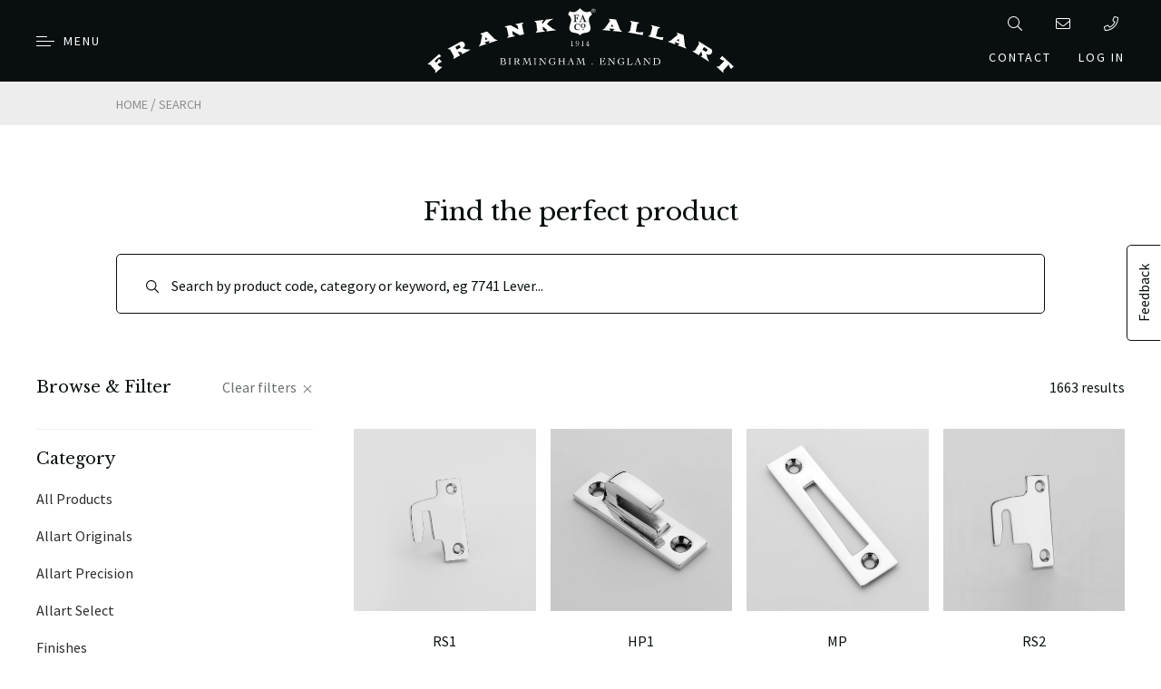

--- FILE ---
content_type: text/html; charset=utf-8
request_url: https://frankallart.com/search?hierarchicalMenu%5Bbreadcrumbs.lvl0%5D%5B0%5D=All%20Products&hierarchicalMenu%5Bbreadcrumbs.lvl0%5D%5B1%5D=Cabinet%20Knobs%20%26%20Pulls
body_size: 19159
content:
<!DOCTYPE html>
<html>

<head>
    <meta charset="utf-8">
<meta http-equiv="x-ua-compatible" content="ie=edge">
<title>
    
    Frank Allart
</title>
<meta name="description" content="">
<meta name="viewport" content="width=device-width, initial-scale=1, user-scalable=no">
<meta name="csrf-token" content="irNsqJTDG6qogAkGf87ylIUXyif7kPG2XByS7wNU">
<link rel="apple-touch-icon" sizes="180x180" href="/images/favicon/apple-touch-icon.png">
<link rel="icon" type="image/png" sizes="32x32" href="/images/favicon/favicon-32x32.png">
<link rel="icon" type="image/png" sizes="16x16" href="/images/favicon/favicon-16x16.png">
<link rel="manifest" href="/images/favicon/site.webmanifest">
<link rel="mask-icon" href="/images/favicon/safari-pinned-tab.svg" color="#406d8d">
<link rel="shortcut icon" href="/images/favicon/favicon.ico">
<meta name="msapplication-TileColor" content="#406d8d">
<meta name="msapplication-config" content="/images/favicon/browserconfig.xml">
<meta name="theme-color" content="#406d8d">    <link rel="preconnect" href="https://cdn.frankallart.com/public">
    <link rel="preload" href="/fonts/vendor/font-awesome/fa-light-300.woff2" as="font" type="font/woff2" crossorigin>
    <link href="/front/css/core.css?id=6fc6a5d406ea13549381fce2b0a8533f" rel="stylesheet" type="text/css">
    <link href="/front/css/contact.css?id=2495976e168e4e707000057e077a6d27" rel="stylesheet" type="text/css">
    <link href="/front/css/cookie-consent.css?id=d05d8024f641021df3383b9967077188" rel="stylesheet" type="text/css">
            <script src="https://js.sentry-cdn.com/5ad73285bd89f5d151d439da5a02c589.min.js" crossorigin="anonymous"></script>
        <script>
        window.sentryDsn = 'https://5ad73285bd89f5d151d439da5a02c589:0fae0acdeaf880661053579933992406@o4506991096037376.ingest.us.sentry.io/4506991096168448'
        window.sentryEnv = 'production'
    </script>
    <script src="https://code.jquery.com/jquery-3.3.1.min.js" integrity="sha256-FgpCb/KJQlLNfOu91ta32o/NMZxltwRo8QtmkMRdAu8=" crossorigin="anonymous"></script>
    <script src="/front/js/plugins.js?id=86bd3821a92162565f649f361ce99065"></script>
    <script src="//cdnjs.cloudflare.com/ajax/libs/wow/0.1.12/wow.min.js"></script>
    <script src="/front/js/core.js?id=58d5a0b13e429ddd2958740cc5c7a1a7"></script>
    <meta name="recaptcha-site-key" content="6LchKNYlAAAAABlCTCG_NMAMg5NRX85q00z7atgF">
    <script src="https://www.google.com/recaptcha/api.js?render=6LchKNYlAAAAABlCTCG_NMAMg5NRX85q00z7atgF" async defer></script>
    <script async src="https://www.googletagmanager.com/gtag/js?id=G-DET68Y35M4"></script>
    <script>
        window.dataLayer = window.dataLayer || [];

        function gtag() {
            dataLayer.push(arguments);
        }

        gtag('js', new Date());
        gtag('config', 'G-DET68Y35M4');
    </script>
    <script>
        (function(w, d, t, h, s, n) {
            w.FlodeskObject = n;
            var fn = function() {
                (w[n].q = w[n].q || []).push(arguments);
            };
            w[n] = w[n] || fn;
            var f = d.getElementsByTagName(t)[0];
            var v = '?v=' + Math.floor(new Date().getTime() / (120 * 1000)) * 60;
            var sm = d.createElement(t);
            sm.async = true;
            sm.type = 'module';
            sm.src = h + s + '.mjs' + v;
            f.parentNode.insertBefore(sm, f);
            var sn = d.createElement(t);
            sn.async = true;
            sn.noModule = true;
            sn.src = h + s + '.js' + v;
            f.parentNode.insertBefore(sn, f);
        })(window, document, 'script', 'https://assets.flodesk.com', '/universal', 'fd');
    </script>
    <script>
        function getCookie(cname) {
            let name = cname + '=';
            let decodedCookie = decodeURIComponent(document.cookie);
            let ca = decodedCookie.split(';');
            for (let i = 0; i < ca.length; i++) {
                let c = ca[i];
                while (c.charAt(0) == ' ') {
                    c = c.substring(1);
                }
                if (c.indexOf(name) == 0) {
                    return c.substring(name.length, c.length);
                }
            }
            return '';
        }

        function delayedFunction() {
            if (getCookie("fd-form-6603df61a924101e97fd6243-dismissed-count") == '') {
                try {
                    window.fd('form', {
                        formId: '6603df61a924101e97fd6243'
                    });
                } catch (error) {
                    console.error('Error executing popup form:', error);
                }
            }
        }

        setTimeout(delayedFunction, 90000);
    </script>
</head>

<body>
    <div id="wrapper2">
        <header id="header" class="">
    <div id="menu-button" class="header-column">
        <div id="menu-button-holder">
            <div id="bars-holder">
                <div class="bars"></div>
            </div>
            <span class="header-text">Menu</span>
        </div>
    </div>

    <div id="logo" class="header-column">
        <a href="https://frankallart.com">
            <img src="/images/svg/logo-white.svg" id="logo-full" alt="Frank Allart - Full Logo" >
            <img src="/images/svg/shield.svg" id="logo-icon" alt="Frank Allart - Shield" >
        </a>
    </div>

    <div id="extras" class="header-column mini-nav">
         <div class="mini-nav__row">
            <a href="/search" id="search" class="extra-column" title="Search">
                <i class="fal fa-search extra-icon"></i>
            </a>
            <a href="mailto:sales@frankallart.co.uk" class="extra-column" title="Email Us">
                <i class="fal fa-envelope extra-icon"></i>
            </a>
            <a href="tel:01214106000" class="extra-column" title="Call Us">
                <i class="fal fa-phone extra-icon"></i>
            </a>
        </div>
        <div class="mini-nav__row mini-nav__row--hidden">
            <a id="contact-form-trigger" class="header-text contact-form-trigger" href="#">Contact</a>

                        <a href="https://frankallart.com/account" id="account" class="extra-column ">
                <span class="header-text">
                                            Log In
                                    </span>
            </a>
        </div>   
    </div>

    <nav class="">
    <div class="menu">

        <div class="category-menu">
            <h5 class="category-menu-title dropdown-trigger">Products</h5>
            <ul class="dropdown navigation-list">
                                                                                                <li class="item item-with-child" data-value="282">
                            Allart Precision
                        </li>
                                                                                <li class="item item-with-child" data-value="292">
                            Allart Select
                        </li>
                                                                                <li class="item item-with-child" data-value="295">
                            Allart Originals
                        </li>
                                                                                <li class="item item-with-child" data-value="304">
                            All Products
                        </li>
                                                </ul>
        </div>

        <ul class="category-menu desktop navigation-list">
            <h5>Products</h5>
                                                                            <li class="item item-with-child"
                        data-value="282">
                        Allart Precision
                    </li>
                                                                <li class="item item-with-child"
                        data-value="292">
                        Allart Select
                    </li>
                                                                <li class="item item-with-child"
                        data-value="295">
                        Allart Originals
                    </li>
                                                                <li class="item item-with-child"
                        data-value="304">
                        All Products
                    </li>
                                    </ul>

        <hr>

        <h5 class="item page-link">
            <a href="https://frankallart.com/visualiser">Visualiser</a>
        </h5>
        <hr>
        <h5 class="item page-link">
            <a href="https://frankallart.com/finishes">Finishes & Patinas</a>
        </h5>
        <hr>
        <h5 class="item page-link">
            <a href="https://frankallart.com/catalogues-and-brochures">Catalogues & Brochures</a>
        </h5>
        <hr>
        <h5 class="item page-link">
            <a href="https://frankallart.com/about">About Us</a>
        </h5>
        <h5 class="item page-link">
            <a href="https://frankallart.com/custom-made">Custom Made</a>
        </h5>
        <h5 class="item page-link">
            <a href="https://frankallart.com/news"> Product Updates &amp; News</a>
        </h5>
        <h5 class="item page-link">
            <a href="https://frankallart.com/contact">Contact Details</a>
        </h5>
        <h5 class="item page-link">
            <a href="https://frankallart.com/dealers">Where to Buy</a>
        </h5>

        <hr>

                    <h5 class="item page-link">
                <a href="https://frankallart.com/login">Login</a>
            </h5>
            <h5 class="item page-link">
                <a href="https://frankallart.com/register">Register</a>
            </h5>
        
    </div>
</nav>

    <ul id="917"
        class="child-menu ">
    <div class="child-menu-contents">
        <li class='back-to-menu'>Close</li>
            </div>
</ul>    <ul id="282"
        class="child-menu ">
    <div class="child-menu-contents">
        <li class='back-to-menu'>Close</li>
                    <ul class="drop-down">
        <a class="drop-down-title">Collections</a>
        <div class="drop-down-contents">
                            <a href="https://frankallart.com/precisionrange">
                    <li class="child-item">All</li>
                </a>
                                        <a href="/search?hierarchicalMenu%5Bbreadcrumbs.lvl0%5D%5B0%5D=Allart%20Precision&amp;hierarchicalMenu%5Bbreadcrumbs.lvl0%5D%5B1%5D=Collections&amp;hierarchicalMenu%5Bbreadcrumbs.lvl0%5D%5B2%5D=Smooth">
        <li class="child-item">Smooth</li>
    </a>
                            <a href="/search?hierarchicalMenu%5Bbreadcrumbs.lvl0%5D%5B0%5D=Allart%20Precision&amp;hierarchicalMenu%5Bbreadcrumbs.lvl0%5D%5B1%5D=Collections&amp;hierarchicalMenu%5Bbreadcrumbs.lvl0%5D%5B2%5D=Diamond%20Knurl">
        <li class="child-item">Diamond Knurl</li>
    </a>
                            <a href="/search?hierarchicalMenu%5Bbreadcrumbs.lvl0%5D%5B0%5D=Allart%20Precision&amp;hierarchicalMenu%5Bbreadcrumbs.lvl0%5D%5B1%5D=Collections&amp;hierarchicalMenu%5Bbreadcrumbs.lvl0%5D%5B2%5D=Diamond%20Mesh">
        <li class="child-item">Diamond Mesh</li>
    </a>
                            <a href="/search?hierarchicalMenu%5Bbreadcrumbs.lvl0%5D%5B0%5D=Allart%20Precision&amp;hierarchicalMenu%5Bbreadcrumbs.lvl0%5D%5B1%5D=Collections&amp;hierarchicalMenu%5Bbreadcrumbs.lvl0%5D%5B2%5D=Linear">
        <li class="child-item">Linear</li>
    </a>
                            <a href="/search?hierarchicalMenu%5Bbreadcrumbs.lvl0%5D%5B0%5D=Allart%20Precision&amp;hierarchicalMenu%5Bbreadcrumbs.lvl0%5D%5B1%5D=Collections&amp;hierarchicalMenu%5Bbreadcrumbs.lvl0%5D%5B2%5D=Spiral%20%26%20Starburst">
        <li class="child-item">Spiral &amp; Starburst</li>
    </a>
                            <a href="/search?hierarchicalMenu%5Bbreadcrumbs.lvl0%5D%5B0%5D=Allart%20Precision&amp;hierarchicalMenu%5Bbreadcrumbs.lvl0%5D%5B1%5D=Collections&amp;hierarchicalMenu%5Bbreadcrumbs.lvl0%5D%5B2%5D=Rotor">
        <li class="child-item">Rotor</li>
    </a>
                            <a href="/search?hierarchicalMenu%5Bbreadcrumbs.lvl0%5D%5B0%5D=Allart%20Precision&amp;hierarchicalMenu%5Bbreadcrumbs.lvl0%5D%5B1%5D=Collections&amp;hierarchicalMenu%5Bbreadcrumbs.lvl0%5D%5B2%5D=Groove">
        <li class="child-item">Groove</li>
    </a>
                            <a href="/search?hierarchicalMenu%5Bbreadcrumbs.lvl0%5D%5B0%5D=Allart%20Precision&amp;hierarchicalMenu%5Bbreadcrumbs.lvl0%5D%5B1%5D=Collections&amp;hierarchicalMenu%5Bbreadcrumbs.lvl0%5D%5B2%5D=Square%20Mesh">
        <li class="child-item">Square Mesh</li>
    </a>
                    </div>
    </ul>
                    <ul class="drop-down">
        <a class="drop-down-title">Products</a>
        <div class="drop-down-contents">
                            <a href="https://frankallart.com/precisionrange">
                    <li class="child-item">All</li>
                </a>
                                        <ul class="drop-down">
        <a class="drop-down-title">Door Knobs &amp; Levers</a>
        <div class="drop-down-contents">
                            <a href="https://frankallart.com/precisionrange">
                    <li class="child-item">All</li>
                </a>
                                        <a href="/search?hierarchicalMenu%5Bbreadcrumbs.lvl0%5D%5B0%5D=Allart%20Precision&amp;hierarchicalMenu%5Bbreadcrumbs.lvl0%5D%5B1%5D=Products&amp;hierarchicalMenu%5Bbreadcrumbs.lvl0%5D%5B2%5D=Door%20Knobs%20%26%20Levers&amp;hierarchicalMenu%5Bbreadcrumbs.lvl0%5D%5B3%5D=Door%20Levers">
        <li class="child-item">Door Levers</li>
    </a>
                            <a href="/search?hierarchicalMenu%5Bbreadcrumbs.lvl0%5D%5B0%5D=Allart%20Precision&amp;hierarchicalMenu%5Bbreadcrumbs.lvl0%5D%5B1%5D=Products&amp;hierarchicalMenu%5Bbreadcrumbs.lvl0%5D%5B2%5D=Door%20Knobs%20%26%20Levers&amp;hierarchicalMenu%5Bbreadcrumbs.lvl0%5D%5B3%5D=Door%20Knobs">
        <li class="child-item">Door Knobs</li>
    </a>
                            <a href="/search?hierarchicalMenu%5Bbreadcrumbs.lvl0%5D%5B0%5D=Allart%20Precision&amp;hierarchicalMenu%5Bbreadcrumbs.lvl0%5D%5B1%5D=Products&amp;hierarchicalMenu%5Bbreadcrumbs.lvl0%5D%5B2%5D=Door%20Knobs%20%26%20Levers&amp;hierarchicalMenu%5Bbreadcrumbs.lvl0%5D%5B3%5D=Door%20T-Knobs">
        <li class="child-item">Door T-Knobs</li>
    </a>
                            <ul class="drop-down">
        <a class="drop-down-title">Rosettes</a>
        <div class="drop-down-contents">
                            <a href="https://frankallart.com/precisionrange">
                    <li class="child-item">All</li>
                </a>
                                        <a href="/search?hierarchicalMenu%5Bbreadcrumbs.lvl0%5D%5B0%5D=Allart%20Precision&amp;hierarchicalMenu%5Bbreadcrumbs.lvl0%5D%5B1%5D=Products&amp;hierarchicalMenu%5Bbreadcrumbs.lvl0%5D%5B2%5D=Door%20Knobs%20%26%20Levers&amp;hierarchicalMenu%5Bbreadcrumbs.lvl0%5D%5B3%5D=Rosettes&amp;hierarchicalMenu%5Bbreadcrumbs.lvl0%5D%5B4%5D=Rosettes%20Concealed%20Fix%20Un-Sprung">
        <li class="child-item">Rosettes Concealed Fix Un-Sprung</li>
    </a>
                            <a href="/search?hierarchicalMenu%5Bbreadcrumbs.lvl0%5D%5B0%5D=Allart%20Precision&amp;hierarchicalMenu%5Bbreadcrumbs.lvl0%5D%5B1%5D=Products&amp;hierarchicalMenu%5Bbreadcrumbs.lvl0%5D%5B2%5D=Door%20Knobs%20%26%20Levers&amp;hierarchicalMenu%5Bbreadcrumbs.lvl0%5D%5B3%5D=Rosettes&amp;hierarchicalMenu%5Bbreadcrumbs.lvl0%5D%5B4%5D=Trim%20Collars">
        <li class="child-item">Trim Collars</li>
    </a>
                            <a href="/search?hierarchicalMenu%5Bbreadcrumbs.lvl0%5D%5B0%5D=Allart%20Precision&amp;hierarchicalMenu%5Bbreadcrumbs.lvl0%5D%5B1%5D=Products&amp;hierarchicalMenu%5Bbreadcrumbs.lvl0%5D%5B2%5D=Door%20Knobs%20%26%20Levers&amp;hierarchicalMenu%5Bbreadcrumbs.lvl0%5D%5B3%5D=Rosettes&amp;hierarchicalMenu%5Bbreadcrumbs.lvl0%5D%5B4%5D=Rosettes%20Concealed%20Fix%20Sprung">
        <li class="child-item">Rosettes Concealed Fix Sprung</li>
    </a>
                    </div>
    </ul>
                    </div>
    </ul>
                            <ul class="drop-down">
        <a class="drop-down-title">Door Accessories</a>
        <div class="drop-down-contents">
                            <a href="https://frankallart.com/precisionrange">
                    <li class="child-item">All</li>
                </a>
                                        <ul class="drop-down">
        <a class="drop-down-title">Turns &amp; Releases</a>
        <div class="drop-down-contents">
                            <a href="https://frankallart.com/precisionrange">
                    <li class="child-item">All</li>
                </a>
                                        <ul class="drop-down">
        <a class="drop-down-title">Releases</a>
        <div class="drop-down-contents">
                            <a href="https://frankallart.com/precisionrange">
                    <li class="child-item">All</li>
                </a>
                                        <a href="/search?hierarchicalMenu%5Bbreadcrumbs.lvl0%5D%5B0%5D=Allart%20Precision&amp;hierarchicalMenu%5Bbreadcrumbs.lvl0%5D%5B1%5D=Products&amp;hierarchicalMenu%5Bbreadcrumbs.lvl0%5D%5B2%5D=Door%20Accessories&amp;hierarchicalMenu%5Bbreadcrumbs.lvl0%5D%5B3%5D=Turns%20%26%20Releases&amp;hierarchicalMenu%5Bbreadcrumbs.lvl0%5D%5B4%5D=Releases&amp;hierarchicalMenu%5Bbreadcrumbs.lvl0%5D%5B5%5D=32mm%20Rosettes%20Coin%20Releases">
        <li class="child-item">32mm Rosettes Coin Releases</li>
    </a>
                            <a href="/search?hierarchicalMenu%5Bbreadcrumbs.lvl0%5D%5B0%5D=Allart%20Precision&amp;hierarchicalMenu%5Bbreadcrumbs.lvl0%5D%5B1%5D=Products&amp;hierarchicalMenu%5Bbreadcrumbs.lvl0%5D%5B2%5D=Door%20Accessories&amp;hierarchicalMenu%5Bbreadcrumbs.lvl0%5D%5B3%5D=Turns%20%26%20Releases&amp;hierarchicalMenu%5Bbreadcrumbs.lvl0%5D%5B4%5D=Releases&amp;hierarchicalMenu%5Bbreadcrumbs.lvl0%5D%5B5%5D=44-76mm%20Rosettes%20Coin%20Releases">
        <li class="child-item">44-76mm Rosettes Coin Releases</li>
    </a>
                    </div>
    </ul>
                            <ul class="drop-down">
        <a class="drop-down-title">Thumb Turns</a>
        <div class="drop-down-contents">
                            <a href="https://frankallart.com/precisionrange">
                    <li class="child-item">All</li>
                </a>
                                        <a href="/search?hierarchicalMenu%5Bbreadcrumbs.lvl0%5D%5B0%5D=Allart%20Precision&amp;hierarchicalMenu%5Bbreadcrumbs.lvl0%5D%5B1%5D=Products&amp;hierarchicalMenu%5Bbreadcrumbs.lvl0%5D%5B2%5D=Door%20Accessories&amp;hierarchicalMenu%5Bbreadcrumbs.lvl0%5D%5B3%5D=Turns%20%26%20Releases&amp;hierarchicalMenu%5Bbreadcrumbs.lvl0%5D%5B4%5D=Thumb%20Turns&amp;hierarchicalMenu%5Bbreadcrumbs.lvl0%5D%5B5%5D=32mm%20Rosettes">
        <li class="child-item">32mm Rosettes</li>
    </a>
                            <a href="/search?hierarchicalMenu%5Bbreadcrumbs.lvl0%5D%5B0%5D=Allart%20Precision&amp;hierarchicalMenu%5Bbreadcrumbs.lvl0%5D%5B1%5D=Products&amp;hierarchicalMenu%5Bbreadcrumbs.lvl0%5D%5B2%5D=Door%20Accessories&amp;hierarchicalMenu%5Bbreadcrumbs.lvl0%5D%5B3%5D=Turns%20%26%20Releases&amp;hierarchicalMenu%5Bbreadcrumbs.lvl0%5D%5B4%5D=Thumb%20Turns&amp;hierarchicalMenu%5Bbreadcrumbs.lvl0%5D%5B5%5D=44-76mm%20Rosettes">
        <li class="child-item">44-76mm Rosettes</li>
    </a>
                            <a href="/search?hierarchicalMenu%5Bbreadcrumbs.lvl0%5D%5B0%5D=Allart%20Precision&amp;hierarchicalMenu%5Bbreadcrumbs.lvl0%5D%5B1%5D=Products&amp;hierarchicalMenu%5Bbreadcrumbs.lvl0%5D%5B2%5D=Door%20Accessories&amp;hierarchicalMenu%5Bbreadcrumbs.lvl0%5D%5B3%5D=Turns%20%26%20Releases&amp;hierarchicalMenu%5Bbreadcrumbs.lvl0%5D%5B4%5D=Thumb%20Turns&amp;hierarchicalMenu%5Bbreadcrumbs.lvl0%5D%5B5%5D=Thumb%20Turn%20Options">
        <li class="child-item">Thumb Turn Options</li>
    </a>
                    </div>
    </ul>
                    </div>
    </ul>
                            <ul class="drop-down">
        <a class="drop-down-title">Escutcheons/Collars</a>
        <div class="drop-down-contents">
                            <a href="https://frankallart.com/precisionrange">
                    <li class="child-item">All</li>
                </a>
                                        <a href="/search?hierarchicalMenu%5Bbreadcrumbs.lvl0%5D%5B0%5D=Allart%20Precision&amp;hierarchicalMenu%5Bbreadcrumbs.lvl0%5D%5B1%5D=Products&amp;hierarchicalMenu%5Bbreadcrumbs.lvl0%5D%5B2%5D=Door%20Accessories&amp;hierarchicalMenu%5Bbreadcrumbs.lvl0%5D%5B3%5D=Escutcheons%2FCollars&amp;hierarchicalMenu%5Bbreadcrumbs.lvl0%5D%5B4%5D=Escutcheons%2FCollars%20-%20Solid">
        <li class="child-item">Escutcheons/Collars - Solid</li>
    </a>
                            <a href="/search?hierarchicalMenu%5Bbreadcrumbs.lvl0%5D%5B0%5D=Allart%20Precision&amp;hierarchicalMenu%5Bbreadcrumbs.lvl0%5D%5B1%5D=Products&amp;hierarchicalMenu%5Bbreadcrumbs.lvl0%5D%5B2%5D=Door%20Accessories&amp;hierarchicalMenu%5Bbreadcrumbs.lvl0%5D%5B3%5D=Escutcheons%2FCollars&amp;hierarchicalMenu%5Bbreadcrumbs.lvl0%5D%5B4%5D=Escutcheons%20-%20Screw%20Cover">
        <li class="child-item">Escutcheons - Screw Cover</li>
    </a>
                    </div>
    </ul>
                            <a href="/search?hierarchicalMenu%5Bbreadcrumbs.lvl0%5D%5B0%5D=Allart%20Precision&amp;hierarchicalMenu%5Bbreadcrumbs.lvl0%5D%5B1%5D=Products&amp;hierarchicalMenu%5Bbreadcrumbs.lvl0%5D%5B2%5D=Door%20Accessories&amp;hierarchicalMenu%5Bbreadcrumbs.lvl0%5D%5B3%5D=Door%20Stops">
        <li class="child-item">Door Stops</li>
    </a>
                            <a href="/search?hierarchicalMenu%5Bbreadcrumbs.lvl0%5D%5B0%5D=Allart%20Precision&amp;hierarchicalMenu%5Bbreadcrumbs.lvl0%5D%5B1%5D=Products&amp;hierarchicalMenu%5Bbreadcrumbs.lvl0%5D%5B2%5D=Door%20Accessories&amp;hierarchicalMenu%5Bbreadcrumbs.lvl0%5D%5B3%5D=Door%20Pulls">
        <li class="child-item">Door Pulls</li>
    </a>
                            <a href="/search?hierarchicalMenu%5Bbreadcrumbs.lvl0%5D%5B0%5D=Allart%20Precision&amp;hierarchicalMenu%5Bbreadcrumbs.lvl0%5D%5B1%5D=Products&amp;hierarchicalMenu%5Bbreadcrumbs.lvl0%5D%5B2%5D=Door%20Accessories&amp;hierarchicalMenu%5Bbreadcrumbs.lvl0%5D%5B3%5D=Hinges">
        <li class="child-item">Hinges</li>
    </a>
                    </div>
    </ul>
                            <ul class="drop-down">
        <a class="drop-down-title">Entrance Door</a>
        <div class="drop-down-contents">
                            <a href="https://frankallart.com/precisionrange">
                    <li class="child-item">All</li>
                </a>
                                        <a href="/search?hierarchicalMenu%5Bbreadcrumbs.lvl0%5D%5B0%5D=Allart%20Precision&amp;hierarchicalMenu%5Bbreadcrumbs.lvl0%5D%5B1%5D=Products&amp;hierarchicalMenu%5Bbreadcrumbs.lvl0%5D%5B2%5D=Entrance%20Door&amp;hierarchicalMenu%5Bbreadcrumbs.lvl0%5D%5B3%5D=Door%20Bell%20Pushes">
        <li class="child-item">Door Bell Pushes</li>
    </a>
                            <a href="/search?hierarchicalMenu%5Bbreadcrumbs.lvl0%5D%5B0%5D=Allart%20Precision&amp;hierarchicalMenu%5Bbreadcrumbs.lvl0%5D%5B1%5D=Products&amp;hierarchicalMenu%5Bbreadcrumbs.lvl0%5D%5B2%5D=Entrance%20Door&amp;hierarchicalMenu%5Bbreadcrumbs.lvl0%5D%5B3%5D=Centre%20Door%20Knobs">
        <li class="child-item">Centre Door Knobs</li>
    </a>
                    </div>
    </ul>
                            <ul class="drop-down">
        <a class="drop-down-title">Cabinet Knobs &amp; Pulls</a>
        <div class="drop-down-contents">
                            <a href="https://frankallart.com/precisionrange">
                    <li class="child-item">All</li>
                </a>
                                        <a href="/search?hierarchicalMenu%5Bbreadcrumbs.lvl0%5D%5B0%5D=Allart%20Precision&amp;hierarchicalMenu%5Bbreadcrumbs.lvl0%5D%5B1%5D=Products&amp;hierarchicalMenu%5Bbreadcrumbs.lvl0%5D%5B2%5D=Cabinet%20Knobs%20%26%20Pulls&amp;hierarchicalMenu%5Bbreadcrumbs.lvl0%5D%5B3%5D=Cabinet%20Knobs">
        <li class="child-item">Cabinet Knobs</li>
    </a>
                            <a href="/search?hierarchicalMenu%5Bbreadcrumbs.lvl0%5D%5B0%5D=Allart%20Precision&amp;hierarchicalMenu%5Bbreadcrumbs.lvl0%5D%5B1%5D=Products&amp;hierarchicalMenu%5Bbreadcrumbs.lvl0%5D%5B2%5D=Cabinet%20Knobs%20%26%20Pulls&amp;hierarchicalMenu%5Bbreadcrumbs.lvl0%5D%5B3%5D=Cabinet%20Pulls">
        <li class="child-item">Cabinet Pulls</li>
    </a>
                            <a href="/search?hierarchicalMenu%5Bbreadcrumbs.lvl0%5D%5B0%5D=Allart%20Precision&amp;hierarchicalMenu%5Bbreadcrumbs.lvl0%5D%5B1%5D=Products&amp;hierarchicalMenu%5Bbreadcrumbs.lvl0%5D%5B2%5D=Cabinet%20Knobs%20%26%20Pulls&amp;hierarchicalMenu%5Bbreadcrumbs.lvl0%5D%5B3%5D=Cabinet%20T-Pulls">
        <li class="child-item">Cabinet T-Pulls</li>
    </a>
                    </div>
    </ul>
                            <ul class="drop-down">
        <a class="drop-down-title">Garment Rods</a>
        <div class="drop-down-contents">
                            <a href="https://frankallart.com/precisionrange">
                    <li class="child-item">All</li>
                </a>
                                        <a href="/search?hierarchicalMenu%5Bbreadcrumbs.lvl0%5D%5B0%5D=Allart%20Precision&amp;hierarchicalMenu%5Bbreadcrumbs.lvl0%5D%5B1%5D=Products&amp;hierarchicalMenu%5Bbreadcrumbs.lvl0%5D%5B2%5D=Garment%20Rods&amp;hierarchicalMenu%5Bbreadcrumbs.lvl0%5D%5B3%5D=Rosettes">
        <li class="child-item">Rosettes</li>
    </a>
                            <a href="/search?hierarchicalMenu%5Bbreadcrumbs.lvl0%5D%5B0%5D=Allart%20Precision&amp;hierarchicalMenu%5Bbreadcrumbs.lvl0%5D%5B1%5D=Products&amp;hierarchicalMenu%5Bbreadcrumbs.lvl0%5D%5B2%5D=Garment%20Rods&amp;hierarchicalMenu%5Bbreadcrumbs.lvl0%5D%5B3%5D=Rectangular%20Plates%20-%20Face%20Fixed">
        <li class="child-item">Rectangular Plates - Face Fixed</li>
    </a>
                            <a href="/search?hierarchicalMenu%5Bbreadcrumbs.lvl0%5D%5B0%5D=Allart%20Precision&amp;hierarchicalMenu%5Bbreadcrumbs.lvl0%5D%5B1%5D=Products&amp;hierarchicalMenu%5Bbreadcrumbs.lvl0%5D%5B2%5D=Garment%20Rods&amp;hierarchicalMenu%5Bbreadcrumbs.lvl0%5D%5B3%5D=Rectangular%20Plates%20-%20Concealed%20Fix">
        <li class="child-item">Rectangular Plates - Concealed Fix</li>
    </a>
                    </div>
    </ul>
                            <ul class="drop-down">
        <a class="drop-down-title">Window</a>
        <div class="drop-down-contents">
                            <a href="https://frankallart.com/precisionrange">
                    <li class="child-item">All</li>
                </a>
                                        <a href="/search?hierarchicalMenu%5Bbreadcrumbs.lvl0%5D%5B0%5D=Allart%20Precision&amp;hierarchicalMenu%5Bbreadcrumbs.lvl0%5D%5B1%5D=Products&amp;hierarchicalMenu%5Bbreadcrumbs.lvl0%5D%5B2%5D=Window&amp;hierarchicalMenu%5Bbreadcrumbs.lvl0%5D%5B3%5D=Tilt%20%26%20Turn%20Handles">
        <li class="child-item">Tilt &amp; Turn Handles</li>
    </a>
                            <a href="/search?hierarchicalMenu%5Bbreadcrumbs.lvl0%5D%5B0%5D=Allart%20Precision&amp;hierarchicalMenu%5Bbreadcrumbs.lvl0%5D%5B1%5D=Products&amp;hierarchicalMenu%5Bbreadcrumbs.lvl0%5D%5B2%5D=Window&amp;hierarchicalMenu%5Bbreadcrumbs.lvl0%5D%5B3%5D=Tilt%20%26%20Turn%20T-Handles">
        <li class="child-item">Tilt &amp; Turn T-Handles</li>
    </a>
                            <a href="/search?hierarchicalMenu%5Bbreadcrumbs.lvl0%5D%5B0%5D=Allart%20Precision&amp;hierarchicalMenu%5Bbreadcrumbs.lvl0%5D%5B1%5D=Products&amp;hierarchicalMenu%5Bbreadcrumbs.lvl0%5D%5B2%5D=Window&amp;hierarchicalMenu%5Bbreadcrumbs.lvl0%5D%5B3%5D=Espag%2FMultipoint%20Handles">
        <li class="child-item">Espag/Multipoint Handles</li>
    </a>
                            <a href="/search?hierarchicalMenu%5Bbreadcrumbs.lvl0%5D%5B0%5D=Allart%20Precision&amp;hierarchicalMenu%5Bbreadcrumbs.lvl0%5D%5B1%5D=Products&amp;hierarchicalMenu%5Bbreadcrumbs.lvl0%5D%5B2%5D=Window&amp;hierarchicalMenu%5Bbreadcrumbs.lvl0%5D%5B3%5D=Casement%20Fasteners">
        <li class="child-item">Casement Fasteners</li>
    </a>
                    </div>
    </ul>
                    </div>
    </ul>
            </div>
</ul>    <ul id="292"
        class="child-menu ">
    <div class="child-menu-contents">
        <li class='back-to-menu'>Close</li>
                    <ul class="drop-down">
        <a class="drop-down-title">Collections</a>
        <div class="drop-down-contents">
                            <a href="https://frankallart.com/select-range">
                    <li class="child-item">All</li>
                </a>
                                        <ul class="drop-down">
        <a class="drop-down-title">Traditional</a>
        <div class="drop-down-contents">
                            <a href="https://frankallart.com/select-range">
                    <li class="child-item">All</li>
                </a>
                                        <a href="/search?hierarchicalMenu%5Bbreadcrumbs.lvl0%5D%5B0%5D=Allart%20Select&amp;hierarchicalMenu%5Bbreadcrumbs.lvl0%5D%5B1%5D=Collections&amp;hierarchicalMenu%5Bbreadcrumbs.lvl0%5D%5B2%5D=Traditional&amp;hierarchicalMenu%5Bbreadcrumbs.lvl0%5D%5B3%5D=83%20Series">
        <li class="child-item">83 Series</li>
    </a>
                            <a href="/search?hierarchicalMenu%5Bbreadcrumbs.lvl0%5D%5B0%5D=Allart%20Select&amp;hierarchicalMenu%5Bbreadcrumbs.lvl0%5D%5B1%5D=Collections&amp;hierarchicalMenu%5Bbreadcrumbs.lvl0%5D%5B2%5D=Traditional&amp;hierarchicalMenu%5Bbreadcrumbs.lvl0%5D%5B3%5D=84%20Series">
        <li class="child-item">84 Series</li>
    </a>
                            <a href="/search?hierarchicalMenu%5Bbreadcrumbs.lvl0%5D%5B0%5D=Allart%20Select&amp;hierarchicalMenu%5Bbreadcrumbs.lvl0%5D%5B1%5D=Collections&amp;hierarchicalMenu%5Bbreadcrumbs.lvl0%5D%5B2%5D=Traditional&amp;hierarchicalMenu%5Bbreadcrumbs.lvl0%5D%5B3%5D=88%20Series">
        <li class="child-item">88 Series</li>
    </a>
                            <a href="/search?hierarchicalMenu%5Bbreadcrumbs.lvl0%5D%5B0%5D=Allart%20Select&amp;hierarchicalMenu%5Bbreadcrumbs.lvl0%5D%5B1%5D=Collections&amp;hierarchicalMenu%5Bbreadcrumbs.lvl0%5D%5B2%5D=Traditional&amp;hierarchicalMenu%5Bbreadcrumbs.lvl0%5D%5B3%5D=60%20Series">
        <li class="child-item">60 Series</li>
    </a>
                            <a href="/search?hierarchicalMenu%5Bbreadcrumbs.lvl0%5D%5B0%5D=Allart%20Select&amp;hierarchicalMenu%5Bbreadcrumbs.lvl0%5D%5B1%5D=Collections&amp;hierarchicalMenu%5Bbreadcrumbs.lvl0%5D%5B2%5D=Traditional&amp;hierarchicalMenu%5Bbreadcrumbs.lvl0%5D%5B3%5D=87%20Series">
        <li class="child-item">87 Series</li>
    </a>
                    </div>
    </ul>
                            <ul class="drop-down">
        <a class="drop-down-title">Art Deco</a>
        <div class="drop-down-contents">
                            <a href="https://frankallart.com/select-range">
                    <li class="child-item">All</li>
                </a>
                                        <a href="/search?hierarchicalMenu%5Bbreadcrumbs.lvl0%5D%5B0%5D=Allart%20Select&amp;hierarchicalMenu%5Bbreadcrumbs.lvl0%5D%5B1%5D=Collections&amp;hierarchicalMenu%5Bbreadcrumbs.lvl0%5D%5B2%5D=Art%20Deco&amp;hierarchicalMenu%5Bbreadcrumbs.lvl0%5D%5B3%5D=41%20Series">
        <li class="child-item">41 Series</li>
    </a>
                            <a href="/search?hierarchicalMenu%5Bbreadcrumbs.lvl0%5D%5B0%5D=Allart%20Select&amp;hierarchicalMenu%5Bbreadcrumbs.lvl0%5D%5B1%5D=Collections&amp;hierarchicalMenu%5Bbreadcrumbs.lvl0%5D%5B2%5D=Art%20Deco&amp;hierarchicalMenu%5Bbreadcrumbs.lvl0%5D%5B3%5D=32%20Series">
        <li class="child-item">32 Series</li>
    </a>
                            <a href="/search?hierarchicalMenu%5Bbreadcrumbs.lvl0%5D%5B0%5D=Allart%20Select&amp;hierarchicalMenu%5Bbreadcrumbs.lvl0%5D%5B1%5D=Collections&amp;hierarchicalMenu%5Bbreadcrumbs.lvl0%5D%5B2%5D=Art%20Deco&amp;hierarchicalMenu%5Bbreadcrumbs.lvl0%5D%5B3%5D=66%20Series">
        <li class="child-item">66 Series</li>
    </a>
                            <a href="/search?hierarchicalMenu%5Bbreadcrumbs.lvl0%5D%5B0%5D=Allart%20Select&amp;hierarchicalMenu%5Bbreadcrumbs.lvl0%5D%5B1%5D=Collections&amp;hierarchicalMenu%5Bbreadcrumbs.lvl0%5D%5B2%5D=Art%20Deco&amp;hierarchicalMenu%5Bbreadcrumbs.lvl0%5D%5B3%5D=67%20Series">
        <li class="child-item">67 Series</li>
    </a>
                            <a href="/search?hierarchicalMenu%5Bbreadcrumbs.lvl0%5D%5B0%5D=Allart%20Select&amp;hierarchicalMenu%5Bbreadcrumbs.lvl0%5D%5B1%5D=Collections&amp;hierarchicalMenu%5Bbreadcrumbs.lvl0%5D%5B2%5D=Art%20Deco&amp;hierarchicalMenu%5Bbreadcrumbs.lvl0%5D%5B3%5D=68%20Series">
        <li class="child-item">68 Series</li>
    </a>
                            <a href="/search?hierarchicalMenu%5Bbreadcrumbs.lvl0%5D%5B0%5D=Allart%20Select&amp;hierarchicalMenu%5Bbreadcrumbs.lvl0%5D%5B1%5D=Collections&amp;hierarchicalMenu%5Bbreadcrumbs.lvl0%5D%5B2%5D=Art%20Deco&amp;hierarchicalMenu%5Bbreadcrumbs.lvl0%5D%5B3%5D=93%20Series">
        <li class="child-item">93 Series</li>
    </a>
                    </div>
    </ul>
                            <ul class="drop-down">
        <a class="drop-down-title">Modern</a>
        <div class="drop-down-contents">
                            <a href="https://frankallart.com/select-range">
                    <li class="child-item">All</li>
                </a>
                                        <a href="/search?hierarchicalMenu%5Bbreadcrumbs.lvl0%5D%5B0%5D=Allart%20Select&amp;hierarchicalMenu%5Bbreadcrumbs.lvl0%5D%5B1%5D=Collections&amp;hierarchicalMenu%5Bbreadcrumbs.lvl0%5D%5B2%5D=Modern&amp;hierarchicalMenu%5Bbreadcrumbs.lvl0%5D%5B3%5D=34%20Series">
        <li class="child-item">34 Series</li>
    </a>
                            <a href="/search?hierarchicalMenu%5Bbreadcrumbs.lvl0%5D%5B0%5D=Allart%20Select&amp;hierarchicalMenu%5Bbreadcrumbs.lvl0%5D%5B1%5D=Collections&amp;hierarchicalMenu%5Bbreadcrumbs.lvl0%5D%5B2%5D=Modern&amp;hierarchicalMenu%5Bbreadcrumbs.lvl0%5D%5B3%5D=48%20Series">
        <li class="child-item">48 Series</li>
    </a>
                            <a href="/search?hierarchicalMenu%5Bbreadcrumbs.lvl0%5D%5B0%5D=Allart%20Select&amp;hierarchicalMenu%5Bbreadcrumbs.lvl0%5D%5B1%5D=Collections&amp;hierarchicalMenu%5Bbreadcrumbs.lvl0%5D%5B2%5D=Modern&amp;hierarchicalMenu%5Bbreadcrumbs.lvl0%5D%5B3%5D=51%20Series">
        <li class="child-item">51 Series</li>
    </a>
                            <a href="/search?hierarchicalMenu%5Bbreadcrumbs.lvl0%5D%5B0%5D=Allart%20Select&amp;hierarchicalMenu%5Bbreadcrumbs.lvl0%5D%5B1%5D=Collections&amp;hierarchicalMenu%5Bbreadcrumbs.lvl0%5D%5B2%5D=Modern&amp;hierarchicalMenu%5Bbreadcrumbs.lvl0%5D%5B3%5D=58%20Series">
        <li class="child-item">58 Series</li>
    </a>
                            <a href="/search?hierarchicalMenu%5Bbreadcrumbs.lvl0%5D%5B0%5D=Allart%20Select&amp;hierarchicalMenu%5Bbreadcrumbs.lvl0%5D%5B1%5D=Collections&amp;hierarchicalMenu%5Bbreadcrumbs.lvl0%5D%5B2%5D=Modern&amp;hierarchicalMenu%5Bbreadcrumbs.lvl0%5D%5B3%5D=86%20Series">
        <li class="child-item">86 Series</li>
    </a>
                            <a href="/search?hierarchicalMenu%5Bbreadcrumbs.lvl0%5D%5B0%5D=Allart%20Select&amp;hierarchicalMenu%5Bbreadcrumbs.lvl0%5D%5B1%5D=Collections&amp;hierarchicalMenu%5Bbreadcrumbs.lvl0%5D%5B2%5D=Modern&amp;hierarchicalMenu%5Bbreadcrumbs.lvl0%5D%5B3%5D=93%20Series">
        <li class="child-item">93 Series</li>
    </a>
                            <a href="/search?hierarchicalMenu%5Bbreadcrumbs.lvl0%5D%5B0%5D=Allart%20Select&amp;hierarchicalMenu%5Bbreadcrumbs.lvl0%5D%5B1%5D=Collections&amp;hierarchicalMenu%5Bbreadcrumbs.lvl0%5D%5B2%5D=Modern&amp;hierarchicalMenu%5Bbreadcrumbs.lvl0%5D%5B3%5D=47%20Series">
        <li class="child-item">47 Series</li>
    </a>
                            <a href="/search?hierarchicalMenu%5Bbreadcrumbs.lvl0%5D%5B0%5D=Allart%20Select&amp;hierarchicalMenu%5Bbreadcrumbs.lvl0%5D%5B1%5D=Collections&amp;hierarchicalMenu%5Bbreadcrumbs.lvl0%5D%5B2%5D=Modern&amp;hierarchicalMenu%5Bbreadcrumbs.lvl0%5D%5B3%5D=49%20Series">
        <li class="child-item">49 Series</li>
    </a>
                            <a href="/search?hierarchicalMenu%5Bbreadcrumbs.lvl0%5D%5B0%5D=Allart%20Select&amp;hierarchicalMenu%5Bbreadcrumbs.lvl0%5D%5B1%5D=Collections&amp;hierarchicalMenu%5Bbreadcrumbs.lvl0%5D%5B2%5D=Modern&amp;hierarchicalMenu%5Bbreadcrumbs.lvl0%5D%5B3%5D=59%20Series">
        <li class="child-item">59 Series</li>
    </a>
                            <a href="/search?hierarchicalMenu%5Bbreadcrumbs.lvl0%5D%5B0%5D=Allart%20Select&amp;hierarchicalMenu%5Bbreadcrumbs.lvl0%5D%5B1%5D=Collections&amp;hierarchicalMenu%5Bbreadcrumbs.lvl0%5D%5B2%5D=Modern&amp;hierarchicalMenu%5Bbreadcrumbs.lvl0%5D%5B3%5D=Flute">
        <li class="child-item">Flute</li>
    </a>
                    </div>
    </ul>
                    </div>
    </ul>
                    <ul class="drop-down">
        <a class="drop-down-title">Products</a>
        <div class="drop-down-contents">
                            <a href="https://frankallart.com/select-range">
                    <li class="child-item">All</li>
                </a>
                                        <ul class="drop-down">
        <a class="drop-down-title">Door Knobs &amp; Levers</a>
        <div class="drop-down-contents">
                            <a href="https://frankallart.com/select-range">
                    <li class="child-item">All</li>
                </a>
                                        <a href="/search?hierarchicalMenu%5Bbreadcrumbs.lvl0%5D%5B0%5D=Allart%20Select&amp;hierarchicalMenu%5Bbreadcrumbs.lvl0%5D%5B1%5D=Products&amp;hierarchicalMenu%5Bbreadcrumbs.lvl0%5D%5B2%5D=Door%20Knobs%20%26%20Levers&amp;hierarchicalMenu%5Bbreadcrumbs.lvl0%5D%5B3%5D=Door%20Levers">
        <li class="child-item">Door Levers</li>
    </a>
                            <a href="/search?hierarchicalMenu%5Bbreadcrumbs.lvl0%5D%5B0%5D=Allart%20Select&amp;hierarchicalMenu%5Bbreadcrumbs.lvl0%5D%5B1%5D=Products&amp;hierarchicalMenu%5Bbreadcrumbs.lvl0%5D%5B2%5D=Door%20Knobs%20%26%20Levers&amp;hierarchicalMenu%5Bbreadcrumbs.lvl0%5D%5B3%5D=Door%20Knobs">
        <li class="child-item">Door Knobs</li>
    </a>
                            <ul class="drop-down">
        <a class="drop-down-title">Rosettes</a>
        <div class="drop-down-contents">
                            <a href="https://frankallart.com/select-range">
                    <li class="child-item">All</li>
                </a>
                                        <a href="/search?hierarchicalMenu%5Bbreadcrumbs.lvl0%5D%5B0%5D=Allart%20Select&amp;hierarchicalMenu%5Bbreadcrumbs.lvl0%5D%5B1%5D=Products&amp;hierarchicalMenu%5Bbreadcrumbs.lvl0%5D%5B2%5D=Door%20Knobs%20%26%20Levers&amp;hierarchicalMenu%5Bbreadcrumbs.lvl0%5D%5B3%5D=Rosettes&amp;hierarchicalMenu%5Bbreadcrumbs.lvl0%5D%5B4%5D=Rosettes%20Face%20Fixed">
        <li class="child-item">Rosettes Face Fixed</li>
    </a>
                            <a href="/search?hierarchicalMenu%5Bbreadcrumbs.lvl0%5D%5B0%5D=Allart%20Select&amp;hierarchicalMenu%5Bbreadcrumbs.lvl0%5D%5B1%5D=Products&amp;hierarchicalMenu%5Bbreadcrumbs.lvl0%5D%5B2%5D=Door%20Knobs%20%26%20Levers&amp;hierarchicalMenu%5Bbreadcrumbs.lvl0%5D%5B3%5D=Rosettes&amp;hierarchicalMenu%5Bbreadcrumbs.lvl0%5D%5B4%5D=Rosettes%20Concealed%20Fix%20Sprung">
        <li class="child-item">Rosettes Concealed Fix Sprung</li>
    </a>
                            <a href="/search?hierarchicalMenu%5Bbreadcrumbs.lvl0%5D%5B0%5D=Allart%20Select&amp;hierarchicalMenu%5Bbreadcrumbs.lvl0%5D%5B1%5D=Products&amp;hierarchicalMenu%5Bbreadcrumbs.lvl0%5D%5B2%5D=Door%20Knobs%20%26%20Levers&amp;hierarchicalMenu%5Bbreadcrumbs.lvl0%5D%5B3%5D=Rosettes&amp;hierarchicalMenu%5Bbreadcrumbs.lvl0%5D%5B4%5D=Rosettes%20Concealed%20Fix%20Unsprung">
        <li class="child-item">Rosettes Concealed Fix Unsprung</li>
    </a>
                            <a href="/search?hierarchicalMenu%5Bbreadcrumbs.lvl0%5D%5B0%5D=Allart%20Select&amp;hierarchicalMenu%5Bbreadcrumbs.lvl0%5D%5B1%5D=Products&amp;hierarchicalMenu%5Bbreadcrumbs.lvl0%5D%5B2%5D=Door%20Knobs%20%26%20Levers&amp;hierarchicalMenu%5Bbreadcrumbs.lvl0%5D%5B3%5D=Rosettes&amp;hierarchicalMenu%5Bbreadcrumbs.lvl0%5D%5B4%5D=Trim%20Collars">
        <li class="child-item">Trim Collars</li>
    </a>
                    </div>
    </ul>
                            <a href="/search?hierarchicalMenu%5Bbreadcrumbs.lvl0%5D%5B0%5D=Allart%20Select&amp;hierarchicalMenu%5Bbreadcrumbs.lvl0%5D%5B1%5D=Products&amp;hierarchicalMenu%5Bbreadcrumbs.lvl0%5D%5B2%5D=Door%20Knobs%20%26%20Levers&amp;hierarchicalMenu%5Bbreadcrumbs.lvl0%5D%5B3%5D=Backplates">
        <li class="child-item">Backplates</li>
    </a>
                    </div>
    </ul>
                            <ul class="drop-down">
        <a class="drop-down-title">Door Accessories</a>
        <div class="drop-down-contents">
                            <a href="https://frankallart.com/select-range">
                    <li class="child-item">All</li>
                </a>
                                        <ul class="drop-down">
        <a class="drop-down-title">Thumb Turns</a>
        <div class="drop-down-contents">
                            <a href="https://frankallart.com/select-range">
                    <li class="child-item">All</li>
                </a>
                                        <a href="/search?hierarchicalMenu%5Bbreadcrumbs.lvl0%5D%5B0%5D=Allart%20Select&amp;hierarchicalMenu%5Bbreadcrumbs.lvl0%5D%5B1%5D=Products&amp;hierarchicalMenu%5Bbreadcrumbs.lvl0%5D%5B2%5D=Door%20Accessories&amp;hierarchicalMenu%5Bbreadcrumbs.lvl0%5D%5B3%5D=Thumb%20Turns&amp;hierarchicalMenu%5Bbreadcrumbs.lvl0%5D%5B4%5D=44mm%20to%2076mm%20dia.%20Rosettes">
        <li class="child-item">44mm to 76mm dia. Rosettes</li>
    </a>
                            <a href="/search?hierarchicalMenu%5Bbreadcrumbs.lvl0%5D%5B0%5D=Allart%20Select&amp;hierarchicalMenu%5Bbreadcrumbs.lvl0%5D%5B1%5D=Products&amp;hierarchicalMenu%5Bbreadcrumbs.lvl0%5D%5B2%5D=Door%20Accessories&amp;hierarchicalMenu%5Bbreadcrumbs.lvl0%5D%5B3%5D=Thumb%20Turns&amp;hierarchicalMenu%5Bbreadcrumbs.lvl0%5D%5B4%5D=38mm%20Rosettes">
        <li class="child-item">38mm Rosettes</li>
    </a>
                            <a href="/search?hierarchicalMenu%5Bbreadcrumbs.lvl0%5D%5B0%5D=Allart%20Select&amp;hierarchicalMenu%5Bbreadcrumbs.lvl0%5D%5B1%5D=Products&amp;hierarchicalMenu%5Bbreadcrumbs.lvl0%5D%5B2%5D=Door%20Accessories&amp;hierarchicalMenu%5Bbreadcrumbs.lvl0%5D%5B3%5D=Thumb%20Turns&amp;hierarchicalMenu%5Bbreadcrumbs.lvl0%5D%5B4%5D=32mm%20Rosettes">
        <li class="child-item">32mm Rosettes</li>
    </a>
                            <a href="/search?hierarchicalMenu%5Bbreadcrumbs.lvl0%5D%5B0%5D=Allart%20Select&amp;hierarchicalMenu%5Bbreadcrumbs.lvl0%5D%5B1%5D=Products&amp;hierarchicalMenu%5Bbreadcrumbs.lvl0%5D%5B2%5D=Door%20Accessories&amp;hierarchicalMenu%5Bbreadcrumbs.lvl0%5D%5B3%5D=Thumb%20Turns&amp;hierarchicalMenu%5Bbreadcrumbs.lvl0%5D%5B4%5D=Square%20Rosettes%20Concealed%20Fix">
        <li class="child-item">Square Rosettes Concealed Fix</li>
    </a>
                            <a href="/search?hierarchicalMenu%5Bbreadcrumbs.lvl0%5D%5B0%5D=Allart%20Select&amp;hierarchicalMenu%5Bbreadcrumbs.lvl0%5D%5B1%5D=Products&amp;hierarchicalMenu%5Bbreadcrumbs.lvl0%5D%5B2%5D=Door%20Accessories&amp;hierarchicalMenu%5Bbreadcrumbs.lvl0%5D%5B3%5D=Thumb%20Turns&amp;hierarchicalMenu%5Bbreadcrumbs.lvl0%5D%5B4%5D=Square%20Rosettes%20Face%20Fixed">
        <li class="child-item">Square Rosettes Face Fixed</li>
    </a>
                            <a href="/search?hierarchicalMenu%5Bbreadcrumbs.lvl0%5D%5B0%5D=Allart%20Select&amp;hierarchicalMenu%5Bbreadcrumbs.lvl0%5D%5B1%5D=Products&amp;hierarchicalMenu%5Bbreadcrumbs.lvl0%5D%5B2%5D=Door%20Accessories&amp;hierarchicalMenu%5Bbreadcrumbs.lvl0%5D%5B3%5D=Thumb%20Turns&amp;hierarchicalMenu%5Bbreadcrumbs.lvl0%5D%5B4%5D=Diamond%20Rosettes%20Concealed%20Fix">
        <li class="child-item">Diamond Rosettes Concealed Fix</li>
    </a>
                            <a href="/search?hierarchicalMenu%5Bbreadcrumbs.lvl0%5D%5B0%5D=Allart%20Select&amp;hierarchicalMenu%5Bbreadcrumbs.lvl0%5D%5B1%5D=Products&amp;hierarchicalMenu%5Bbreadcrumbs.lvl0%5D%5B2%5D=Door%20Accessories&amp;hierarchicalMenu%5Bbreadcrumbs.lvl0%5D%5B3%5D=Thumb%20Turns&amp;hierarchicalMenu%5Bbreadcrumbs.lvl0%5D%5B4%5D=Diamond%20Rosettes%20Face%20Fixed">
        <li class="child-item">Diamond Rosettes Face Fixed</li>
    </a>
                            <a href="/search?hierarchicalMenu%5Bbreadcrumbs.lvl0%5D%5B0%5D=Allart%20Select&amp;hierarchicalMenu%5Bbreadcrumbs.lvl0%5D%5B1%5D=Products&amp;hierarchicalMenu%5Bbreadcrumbs.lvl0%5D%5B2%5D=Door%20Accessories&amp;hierarchicalMenu%5Bbreadcrumbs.lvl0%5D%5B3%5D=Thumb%20Turns&amp;hierarchicalMenu%5Bbreadcrumbs.lvl0%5D%5B4%5D=Thumb%20Turn%20Options">
        <li class="child-item">Thumb Turn Options</li>
    </a>
                    </div>
    </ul>
                            <ul class="drop-down">
        <a class="drop-down-title">Releases</a>
        <div class="drop-down-contents">
                            <a href="https://frankallart.com/select-range">
                    <li class="child-item">All</li>
                </a>
                                        <a href="/search?hierarchicalMenu%5Bbreadcrumbs.lvl0%5D%5B0%5D=Allart%20Select&amp;hierarchicalMenu%5Bbreadcrumbs.lvl0%5D%5B1%5D=Products&amp;hierarchicalMenu%5Bbreadcrumbs.lvl0%5D%5B2%5D=Door%20Accessories&amp;hierarchicalMenu%5Bbreadcrumbs.lvl0%5D%5B3%5D=Releases&amp;hierarchicalMenu%5Bbreadcrumbs.lvl0%5D%5B4%5D=Swing%20Cover%20Releases">
        <li class="child-item">Swing Cover Releases</li>
    </a>
                            <a href="/search?hierarchicalMenu%5Bbreadcrumbs.lvl0%5D%5B0%5D=Allart%20Select&amp;hierarchicalMenu%5Bbreadcrumbs.lvl0%5D%5B1%5D=Products&amp;hierarchicalMenu%5Bbreadcrumbs.lvl0%5D%5B2%5D=Door%20Accessories&amp;hierarchicalMenu%5Bbreadcrumbs.lvl0%5D%5B3%5D=Releases&amp;hierarchicalMenu%5Bbreadcrumbs.lvl0%5D%5B4%5D=44mm%20to%2076mm%20Rosette%20Coin%20Releases">
        <li class="child-item">44mm to 76mm Rosette Coin Releases</li>
    </a>
                            <a href="/search?hierarchicalMenu%5Bbreadcrumbs.lvl0%5D%5B0%5D=Allart%20Select&amp;hierarchicalMenu%5Bbreadcrumbs.lvl0%5D%5B1%5D=Products&amp;hierarchicalMenu%5Bbreadcrumbs.lvl0%5D%5B2%5D=Door%20Accessories&amp;hierarchicalMenu%5Bbreadcrumbs.lvl0%5D%5B3%5D=Releases&amp;hierarchicalMenu%5Bbreadcrumbs.lvl0%5D%5B4%5D=54mm%20to%2076mm%20Rosette%20Coin%20Releases%20w%2F%20Indicator">
        <li class="child-item">54mm to 76mm Rosette Coin Releases w/ Indicator</li>
    </a>
                            <a href="/search?hierarchicalMenu%5Bbreadcrumbs.lvl0%5D%5B0%5D=Allart%20Select&amp;hierarchicalMenu%5Bbreadcrumbs.lvl0%5D%5B1%5D=Products&amp;hierarchicalMenu%5Bbreadcrumbs.lvl0%5D%5B2%5D=Door%20Accessories&amp;hierarchicalMenu%5Bbreadcrumbs.lvl0%5D%5B3%5D=Releases&amp;hierarchicalMenu%5Bbreadcrumbs.lvl0%5D%5B4%5D=38mm%20Rosette%20Coin%20Releases">
        <li class="child-item">38mm Rosette Coin Releases</li>
    </a>
                            <a href="/search?hierarchicalMenu%5Bbreadcrumbs.lvl0%5D%5B0%5D=Allart%20Select&amp;hierarchicalMenu%5Bbreadcrumbs.lvl0%5D%5B1%5D=Products&amp;hierarchicalMenu%5Bbreadcrumbs.lvl0%5D%5B2%5D=Door%20Accessories&amp;hierarchicalMenu%5Bbreadcrumbs.lvl0%5D%5B3%5D=Releases&amp;hierarchicalMenu%5Bbreadcrumbs.lvl0%5D%5B4%5D=32mm%20Rosette%20Coin%20Releases">
        <li class="child-item">32mm Rosette Coin Releases</li>
    </a>
                            <a href="/search?hierarchicalMenu%5Bbreadcrumbs.lvl0%5D%5B0%5D=Allart%20Select&amp;hierarchicalMenu%5Bbreadcrumbs.lvl0%5D%5B1%5D=Products&amp;hierarchicalMenu%5Bbreadcrumbs.lvl0%5D%5B2%5D=Door%20Accessories&amp;hierarchicalMenu%5Bbreadcrumbs.lvl0%5D%5B3%5D=Releases&amp;hierarchicalMenu%5Bbreadcrumbs.lvl0%5D%5B4%5D=Square%20Plate%20Concealed%20Fix%20Releases">
        <li class="child-item">Square Plate Concealed Fix Releases</li>
    </a>
                            <a href="/search?hierarchicalMenu%5Bbreadcrumbs.lvl0%5D%5B0%5D=Allart%20Select&amp;hierarchicalMenu%5Bbreadcrumbs.lvl0%5D%5B1%5D=Products&amp;hierarchicalMenu%5Bbreadcrumbs.lvl0%5D%5B2%5D=Door%20Accessories&amp;hierarchicalMenu%5Bbreadcrumbs.lvl0%5D%5B3%5D=Releases&amp;hierarchicalMenu%5Bbreadcrumbs.lvl0%5D%5B4%5D=Square%20Plate%20Face%20Fixed%20Releases">
        <li class="child-item">Square Plate Face Fixed Releases</li>
    </a>
                            <a href="/search?hierarchicalMenu%5Bbreadcrumbs.lvl0%5D%5B0%5D=Allart%20Select&amp;hierarchicalMenu%5Bbreadcrumbs.lvl0%5D%5B1%5D=Products&amp;hierarchicalMenu%5Bbreadcrumbs.lvl0%5D%5B2%5D=Door%20Accessories&amp;hierarchicalMenu%5Bbreadcrumbs.lvl0%5D%5B3%5D=Releases&amp;hierarchicalMenu%5Bbreadcrumbs.lvl0%5D%5B4%5D=Diamond%20Plate%20Concealed%20Fix%20Releases">
        <li class="child-item">Diamond Plate Concealed Fix Releases</li>
    </a>
                            <a href="/search?hierarchicalMenu%5Bbreadcrumbs.lvl0%5D%5B0%5D=Allart%20Select&amp;hierarchicalMenu%5Bbreadcrumbs.lvl0%5D%5B1%5D=Products&amp;hierarchicalMenu%5Bbreadcrumbs.lvl0%5D%5B2%5D=Door%20Accessories&amp;hierarchicalMenu%5Bbreadcrumbs.lvl0%5D%5B3%5D=Releases&amp;hierarchicalMenu%5Bbreadcrumbs.lvl0%5D%5B4%5D=Diamond%20Plate%20Face%20Fixed%20Releases">
        <li class="child-item">Diamond Plate Face Fixed Releases</li>
    </a>
                    </div>
    </ul>
                            <ul class="drop-down">
        <a class="drop-down-title">Escutcheons/Collars</a>
        <div class="drop-down-contents">
                            <a href="https://frankallart.com/select-range">
                    <li class="child-item">All</li>
                </a>
                                        <a href="/search?hierarchicalMenu%5Bbreadcrumbs.lvl0%5D%5B0%5D=Allart%20Select&amp;hierarchicalMenu%5Bbreadcrumbs.lvl0%5D%5B1%5D=Products&amp;hierarchicalMenu%5Bbreadcrumbs.lvl0%5D%5B2%5D=Door%20Accessories&amp;hierarchicalMenu%5Bbreadcrumbs.lvl0%5D%5B3%5D=Escutcheons%2FCollars&amp;hierarchicalMenu%5Bbreadcrumbs.lvl0%5D%5B4%5D=Swing%20Cover%20Keyhole%20Escutcheons">
        <li class="child-item">Swing Cover Keyhole Escutcheons</li>
    </a>
                            <a href="/search?hierarchicalMenu%5Bbreadcrumbs.lvl0%5D%5B0%5D=Allart%20Select&amp;hierarchicalMenu%5Bbreadcrumbs.lvl0%5D%5B1%5D=Products&amp;hierarchicalMenu%5Bbreadcrumbs.lvl0%5D%5B2%5D=Door%20Accessories&amp;hierarchicalMenu%5Bbreadcrumbs.lvl0%5D%5B3%5D=Escutcheons%2FCollars&amp;hierarchicalMenu%5Bbreadcrumbs.lvl0%5D%5B4%5D=Escutcheons%2FCollars%20-%20Solid">
        <li class="child-item">Escutcheons/Collars - Solid</li>
    </a>
                            <a href="/search?hierarchicalMenu%5Bbreadcrumbs.lvl0%5D%5B0%5D=Allart%20Select&amp;hierarchicalMenu%5Bbreadcrumbs.lvl0%5D%5B1%5D=Products&amp;hierarchicalMenu%5Bbreadcrumbs.lvl0%5D%5B2%5D=Door%20Accessories&amp;hierarchicalMenu%5Bbreadcrumbs.lvl0%5D%5B3%5D=Escutcheons%2FCollars&amp;hierarchicalMenu%5Bbreadcrumbs.lvl0%5D%5B4%5D=Escutcheons%20-%20Screw%20Cover">
        <li class="child-item">Escutcheons - Screw Cover</li>
    </a>
                            <a href="/search?hierarchicalMenu%5Bbreadcrumbs.lvl0%5D%5B0%5D=Allart%20Select&amp;hierarchicalMenu%5Bbreadcrumbs.lvl0%5D%5B1%5D=Products&amp;hierarchicalMenu%5Bbreadcrumbs.lvl0%5D%5B2%5D=Door%20Accessories&amp;hierarchicalMenu%5Bbreadcrumbs.lvl0%5D%5B3%5D=Escutcheons%2FCollars&amp;hierarchicalMenu%5Bbreadcrumbs.lvl0%5D%5B4%5D=Cylinder%20Swing%20Covers">
        <li class="child-item">Cylinder Swing Covers</li>
    </a>
                    </div>
    </ul>
                            <a href="/search?hierarchicalMenu%5Bbreadcrumbs.lvl0%5D%5B0%5D=Allart%20Select&amp;hierarchicalMenu%5Bbreadcrumbs.lvl0%5D%5B1%5D=Products&amp;hierarchicalMenu%5Bbreadcrumbs.lvl0%5D%5B2%5D=Door%20Accessories&amp;hierarchicalMenu%5Bbreadcrumbs.lvl0%5D%5B3%5D=Door%20Stops%20%26%20Holders">
        <li class="child-item">Door Stops &amp; Holders</li>
    </a>
                            <ul class="drop-down">
        <a class="drop-down-title">Pull Handles &amp; Door Plates</a>
        <div class="drop-down-contents">
                            <a href="https://frankallart.com/select-range">
                    <li class="child-item">All</li>
                </a>
                                        <a href="/search?hierarchicalMenu%5Bbreadcrumbs.lvl0%5D%5B0%5D=Allart%20Select&amp;hierarchicalMenu%5Bbreadcrumbs.lvl0%5D%5B1%5D=Products&amp;hierarchicalMenu%5Bbreadcrumbs.lvl0%5D%5B2%5D=Door%20Accessories&amp;hierarchicalMenu%5Bbreadcrumbs.lvl0%5D%5B3%5D=Pull%20Handles%20%26%20Door%20Plates&amp;hierarchicalMenu%5Bbreadcrumbs.lvl0%5D%5B4%5D=Pull%20Handles">
        <li class="child-item">Pull Handles</li>
    </a>
                            <a href="/search?hierarchicalMenu%5Bbreadcrumbs.lvl0%5D%5B0%5D=Allart%20Select&amp;hierarchicalMenu%5Bbreadcrumbs.lvl0%5D%5B1%5D=Products&amp;hierarchicalMenu%5Bbreadcrumbs.lvl0%5D%5B2%5D=Door%20Accessories&amp;hierarchicalMenu%5Bbreadcrumbs.lvl0%5D%5B3%5D=Pull%20Handles%20%26%20Door%20Plates&amp;hierarchicalMenu%5Bbreadcrumbs.lvl0%5D%5B4%5D=Finger%20Plates%20%26%20Kick%20Plates">
        <li class="child-item">Finger Plates &amp; Kick Plates</li>
    </a>
                    </div>
    </ul>
                            <a href="/search?hierarchicalMenu%5Bbreadcrumbs.lvl0%5D%5B0%5D=Allart%20Select&amp;hierarchicalMenu%5Bbreadcrumbs.lvl0%5D%5B1%5D=Products&amp;hierarchicalMenu%5Bbreadcrumbs.lvl0%5D%5B2%5D=Door%20Accessories&amp;hierarchicalMenu%5Bbreadcrumbs.lvl0%5D%5B3%5D=Subroses%2C%20Spindles%20%26%20Accessories">
        <li class="child-item">Subroses, Spindles &amp; Accessories</li>
    </a>
                            <a href="/search?hierarchicalMenu%5Bbreadcrumbs.lvl0%5D%5B0%5D=Allart%20Select&amp;hierarchicalMenu%5Bbreadcrumbs.lvl0%5D%5B1%5D=Products&amp;hierarchicalMenu%5Bbreadcrumbs.lvl0%5D%5B2%5D=Door%20Accessories&amp;hierarchicalMenu%5Bbreadcrumbs.lvl0%5D%5B3%5D=Hinges">
        <li class="child-item">Hinges</li>
    </a>
                    </div>
    </ul>
                            <ul class="drop-down">
        <a class="drop-down-title">Sliding / Pocket Door</a>
        <div class="drop-down-contents">
                            <a href="https://frankallart.com/select-range">
                    <li class="child-item">All</li>
                </a>
                                        <a href="/search?hierarchicalMenu%5Bbreadcrumbs.lvl0%5D%5B0%5D=Allart%20Select&amp;hierarchicalMenu%5Bbreadcrumbs.lvl0%5D%5B1%5D=Products&amp;hierarchicalMenu%5Bbreadcrumbs.lvl0%5D%5B2%5D=Sliding%20%2F%20Pocket%20Door&amp;hierarchicalMenu%5Bbreadcrumbs.lvl0%5D%5B3%5D=Round%20Flush%20Pulls">
        <li class="child-item">Round Flush Pulls</li>
    </a>
                            <a href="/search?hierarchicalMenu%5Bbreadcrumbs.lvl0%5D%5B0%5D=Allart%20Select&amp;hierarchicalMenu%5Bbreadcrumbs.lvl0%5D%5B1%5D=Products&amp;hierarchicalMenu%5Bbreadcrumbs.lvl0%5D%5B2%5D=Sliding%20%2F%20Pocket%20Door&amp;hierarchicalMenu%5Bbreadcrumbs.lvl0%5D%5B3%5D=Round%20Flush%20Pulls%20-%20Lipped%20Design">
        <li class="child-item">Round Flush Pulls - Lipped Design</li>
    </a>
                            <a href="/search?hierarchicalMenu%5Bbreadcrumbs.lvl0%5D%5B0%5D=Allart%20Select&amp;hierarchicalMenu%5Bbreadcrumbs.lvl0%5D%5B1%5D=Products&amp;hierarchicalMenu%5Bbreadcrumbs.lvl0%5D%5B2%5D=Sliding%20%2F%20Pocket%20Door&amp;hierarchicalMenu%5Bbreadcrumbs.lvl0%5D%5B3%5D=Square%20Flush%20Pulls">
        <li class="child-item">Square Flush Pulls</li>
    </a>
                            <a href="/search?hierarchicalMenu%5Bbreadcrumbs.lvl0%5D%5B0%5D=Allart%20Select&amp;hierarchicalMenu%5Bbreadcrumbs.lvl0%5D%5B1%5D=Products&amp;hierarchicalMenu%5Bbreadcrumbs.lvl0%5D%5B2%5D=Sliding%20%2F%20Pocket%20Door&amp;hierarchicalMenu%5Bbreadcrumbs.lvl0%5D%5B3%5D=Square%20Flush%20Pulls%20-%20Lipped%20Design">
        <li class="child-item">Square Flush Pulls - Lipped Design</li>
    </a>
                            <a href="/search?hierarchicalMenu%5Bbreadcrumbs.lvl0%5D%5B0%5D=Allart%20Select&amp;hierarchicalMenu%5Bbreadcrumbs.lvl0%5D%5B1%5D=Products&amp;hierarchicalMenu%5Bbreadcrumbs.lvl0%5D%5B2%5D=Sliding%20%2F%20Pocket%20Door&amp;hierarchicalMenu%5Bbreadcrumbs.lvl0%5D%5B3%5D=Flush%20Pulls%20-%20Plain">
        <li class="child-item">Flush Pulls - Plain</li>
    </a>
                            <a href="/search?hierarchicalMenu%5Bbreadcrumbs.lvl0%5D%5B0%5D=Allart%20Select&amp;hierarchicalMenu%5Bbreadcrumbs.lvl0%5D%5B1%5D=Products&amp;hierarchicalMenu%5Bbreadcrumbs.lvl0%5D%5B2%5D=Sliding%20%2F%20Pocket%20Door&amp;hierarchicalMenu%5Bbreadcrumbs.lvl0%5D%5B3%5D=Flush%20Pulls%20-%20Lipped%20Designs">
        <li class="child-item">Flush Pulls - Lipped Designs</li>
    </a>
                            <a href="/search?hierarchicalMenu%5Bbreadcrumbs.lvl0%5D%5B0%5D=Allart%20Select&amp;hierarchicalMenu%5Bbreadcrumbs.lvl0%5D%5B1%5D=Products&amp;hierarchicalMenu%5Bbreadcrumbs.lvl0%5D%5B2%5D=Sliding%20%2F%20Pocket%20Door&amp;hierarchicalMenu%5Bbreadcrumbs.lvl0%5D%5B3%5D=Door%20Edge%20Pulls">
        <li class="child-item">Door Edge Pulls</li>
    </a>
                    </div>
    </ul>
                            <ul class="drop-down">
        <a class="drop-down-title">Entrance Door</a>
        <div class="drop-down-contents">
                            <a href="https://frankallart.com/select-range">
                    <li class="child-item">All</li>
                </a>
                                        <a href="/search?hierarchicalMenu%5Bbreadcrumbs.lvl0%5D%5B0%5D=Allart%20Select&amp;hierarchicalMenu%5Bbreadcrumbs.lvl0%5D%5B1%5D=Products&amp;hierarchicalMenu%5Bbreadcrumbs.lvl0%5D%5B2%5D=Entrance%20Door&amp;hierarchicalMenu%5Bbreadcrumbs.lvl0%5D%5B3%5D=Centre%20Door%20Knobs">
        <li class="child-item">Centre Door Knobs</li>
    </a>
                            <ul class="drop-down">
        <a class="drop-down-title">Door Bell Pushes</a>
        <div class="drop-down-contents">
                            <a href="https://frankallart.com/select-range">
                    <li class="child-item">All</li>
                </a>
                                        <a href="/search?hierarchicalMenu%5Bbreadcrumbs.lvl0%5D%5B0%5D=Allart%20Select&amp;hierarchicalMenu%5Bbreadcrumbs.lvl0%5D%5B1%5D=Products&amp;hierarchicalMenu%5Bbreadcrumbs.lvl0%5D%5B2%5D=Entrance%20Door&amp;hierarchicalMenu%5Bbreadcrumbs.lvl0%5D%5B3%5D=Door%20Bell%20Pushes&amp;hierarchicalMenu%5Bbreadcrumbs.lvl0%5D%5B4%5D=Square%20Door%20Bell%20Pushes">
        <li class="child-item">Square Door Bell Pushes</li>
    </a>
                            <a href="/search?hierarchicalMenu%5Bbreadcrumbs.lvl0%5D%5B0%5D=Allart%20Select&amp;hierarchicalMenu%5Bbreadcrumbs.lvl0%5D%5B1%5D=Products&amp;hierarchicalMenu%5Bbreadcrumbs.lvl0%5D%5B2%5D=Entrance%20Door&amp;hierarchicalMenu%5Bbreadcrumbs.lvl0%5D%5B3%5D=Door%20Bell%20Pushes&amp;hierarchicalMenu%5Bbreadcrumbs.lvl0%5D%5B4%5D=Rectangular%20Door%20Bell%20Pushes">
        <li class="child-item">Rectangular Door Bell Pushes</li>
    </a>
                            <a href="/search?hierarchicalMenu%5Bbreadcrumbs.lvl0%5D%5B0%5D=Allart%20Select&amp;hierarchicalMenu%5Bbreadcrumbs.lvl0%5D%5B1%5D=Products&amp;hierarchicalMenu%5Bbreadcrumbs.lvl0%5D%5B2%5D=Entrance%20Door&amp;hierarchicalMenu%5Bbreadcrumbs.lvl0%5D%5B3%5D=Door%20Bell%20Pushes&amp;hierarchicalMenu%5Bbreadcrumbs.lvl0%5D%5B4%5D=Rosette%20Door%20Bell%20Pushes">
        <li class="child-item">Rosette Door Bell Pushes</li>
    </a>
                    </div>
    </ul>
                            <a href="/search?hierarchicalMenu%5Bbreadcrumbs.lvl0%5D%5B0%5D=Allart%20Select&amp;hierarchicalMenu%5Bbreadcrumbs.lvl0%5D%5B1%5D=Products&amp;hierarchicalMenu%5Bbreadcrumbs.lvl0%5D%5B2%5D=Entrance%20Door&amp;hierarchicalMenu%5Bbreadcrumbs.lvl0%5D%5B3%5D=Letter%20Plates%20%26%20Interior%20Tidies">
        <li class="child-item">Letter Plates &amp; Interior Tidies</li>
    </a>
                            <a href="/search?hierarchicalMenu%5Bbreadcrumbs.lvl0%5D%5B0%5D=Allart%20Select&amp;hierarchicalMenu%5Bbreadcrumbs.lvl0%5D%5B1%5D=Products&amp;hierarchicalMenu%5Bbreadcrumbs.lvl0%5D%5B2%5D=Entrance%20Door&amp;hierarchicalMenu%5Bbreadcrumbs.lvl0%5D%5B3%5D=Door%20Knockers">
        <li class="child-item">Door Knockers</li>
    </a>
                            <a href="/search?hierarchicalMenu%5Bbreadcrumbs.lvl0%5D%5B0%5D=Allart%20Select&amp;hierarchicalMenu%5Bbreadcrumbs.lvl0%5D%5B1%5D=Products&amp;hierarchicalMenu%5Bbreadcrumbs.lvl0%5D%5B2%5D=Entrance%20Door&amp;hierarchicalMenu%5Bbreadcrumbs.lvl0%5D%5B3%5D=Cylinder%20Pulls%20%26%20Numerals">
        <li class="child-item">Cylinder Pulls &amp; Numerals</li>
    </a>
                            <a href="/search?hierarchicalMenu%5Bbreadcrumbs.lvl0%5D%5B0%5D=Allart%20Select&amp;hierarchicalMenu%5Bbreadcrumbs.lvl0%5D%5B1%5D=Products&amp;hierarchicalMenu%5Bbreadcrumbs.lvl0%5D%5B2%5D=Entrance%20Door&amp;hierarchicalMenu%5Bbreadcrumbs.lvl0%5D%5B3%5D=Cylinder%20Swing%20Covers">
        <li class="child-item">Cylinder Swing Covers</li>
    </a>
                            <ul class="drop-down">
        <a class="drop-down-title">Auxiliary Deadbolt Turns</a>
        <div class="drop-down-contents">
                            <a href="https://frankallart.com/select-range">
                    <li class="child-item">All</li>
                </a>
                                        <a href="/search?hierarchicalMenu%5Bbreadcrumbs.lvl0%5D%5B0%5D=Allart%20Select&amp;hierarchicalMenu%5Bbreadcrumbs.lvl0%5D%5B1%5D=Products&amp;hierarchicalMenu%5Bbreadcrumbs.lvl0%5D%5B2%5D=Entrance%20Door&amp;hierarchicalMenu%5Bbreadcrumbs.lvl0%5D%5B3%5D=Auxiliary%20Deadbolt%20Turns&amp;hierarchicalMenu%5Bbreadcrumbs.lvl0%5D%5B4%5D=Auxiliary%20Deadbolt%20Turns%20-%20Diamond%20Plates">
        <li class="child-item">Auxiliary Deadbolt Turns - Diamond Plates</li>
    </a>
                            <a href="/search?hierarchicalMenu%5Bbreadcrumbs.lvl0%5D%5B0%5D=Allart%20Select&amp;hierarchicalMenu%5Bbreadcrumbs.lvl0%5D%5B1%5D=Products&amp;hierarchicalMenu%5Bbreadcrumbs.lvl0%5D%5B2%5D=Entrance%20Door&amp;hierarchicalMenu%5Bbreadcrumbs.lvl0%5D%5B3%5D=Auxiliary%20Deadbolt%20Turns&amp;hierarchicalMenu%5Bbreadcrumbs.lvl0%5D%5B4%5D=Auxiliary%20Deadbolt%20Turns%20-%20Round%20Rosettes">
        <li class="child-item">Auxiliary Deadbolt Turns - Round Rosettes</li>
    </a>
                            <a href="/search?hierarchicalMenu%5Bbreadcrumbs.lvl0%5D%5B0%5D=Allart%20Select&amp;hierarchicalMenu%5Bbreadcrumbs.lvl0%5D%5B1%5D=Products&amp;hierarchicalMenu%5Bbreadcrumbs.lvl0%5D%5B2%5D=Entrance%20Door&amp;hierarchicalMenu%5Bbreadcrumbs.lvl0%5D%5B3%5D=Auxiliary%20Deadbolt%20Turns&amp;hierarchicalMenu%5Bbreadcrumbs.lvl0%5D%5B4%5D=Auxiliary%20Deadbolt%20Turns%20-%20Square%20Plates">
        <li class="child-item">Auxiliary Deadbolt Turns - Square Plates</li>
    </a>
                    </div>
    </ul>
                            <ul class="drop-down">
        <a class="drop-down-title">Auxiliary Deadbolt Collars</a>
        <div class="drop-down-contents">
                            <a href="https://frankallart.com/select-range">
                    <li class="child-item">All</li>
                </a>
                                        <a href="/search?hierarchicalMenu%5Bbreadcrumbs.lvl0%5D%5B0%5D=Allart%20Select&amp;hierarchicalMenu%5Bbreadcrumbs.lvl0%5D%5B1%5D=Products&amp;hierarchicalMenu%5Bbreadcrumbs.lvl0%5D%5B2%5D=Entrance%20Door&amp;hierarchicalMenu%5Bbreadcrumbs.lvl0%5D%5B3%5D=Auxiliary%20Deadbolt%20Collars&amp;hierarchicalMenu%5Bbreadcrumbs.lvl0%5D%5B4%5D=Auxiliary%20Deadbolt%20Collars%20-%20Round%20Rosettes">
        <li class="child-item">Auxiliary Deadbolt Collars - Round Rosettes</li>
    </a>
                            <a href="/search?hierarchicalMenu%5Bbreadcrumbs.lvl0%5D%5B0%5D=Allart%20Select&amp;hierarchicalMenu%5Bbreadcrumbs.lvl0%5D%5B1%5D=Products&amp;hierarchicalMenu%5Bbreadcrumbs.lvl0%5D%5B2%5D=Entrance%20Door&amp;hierarchicalMenu%5Bbreadcrumbs.lvl0%5D%5B3%5D=Auxiliary%20Deadbolt%20Collars&amp;hierarchicalMenu%5Bbreadcrumbs.lvl0%5D%5B4%5D=Auxiliary%20Deadbolt%20Collors%20-%20Square%20%2F%20Diamond%20Plates">
        <li class="child-item">Auxiliary Deadbolt Collors - Square / Diamond Plates</li>
    </a>
                    </div>
    </ul>
                    </div>
    </ul>
                            <ul class="drop-down">
        <a class="drop-down-title">Cabinet Knobs &amp; Pulls</a>
        <div class="drop-down-contents">
                            <a href="https://frankallart.com/select-range">
                    <li class="child-item">All</li>
                </a>
                                        <a href="/search?hierarchicalMenu%5Bbreadcrumbs.lvl0%5D%5B0%5D=Allart%20Select&amp;hierarchicalMenu%5Bbreadcrumbs.lvl0%5D%5B1%5D=Products&amp;hierarchicalMenu%5Bbreadcrumbs.lvl0%5D%5B2%5D=Cabinet%20Knobs%20%26%20Pulls&amp;hierarchicalMenu%5Bbreadcrumbs.lvl0%5D%5B3%5D=Cabinet%20Knobs">
        <li class="child-item">Cabinet Knobs</li>
    </a>
                            <a href="/search?hierarchicalMenu%5Bbreadcrumbs.lvl0%5D%5B0%5D=Allart%20Select&amp;hierarchicalMenu%5Bbreadcrumbs.lvl0%5D%5B1%5D=Products&amp;hierarchicalMenu%5Bbreadcrumbs.lvl0%5D%5B2%5D=Cabinet%20Knobs%20%26%20Pulls&amp;hierarchicalMenu%5Bbreadcrumbs.lvl0%5D%5B3%5D=Bakes%20Pulls%20and%20Bakes%20Knobs">
        <li class="child-item">Bakes Pulls and Bakes Knobs</li>
    </a>
                            <a href="/search?hierarchicalMenu%5Bbreadcrumbs.lvl0%5D%5B0%5D=Allart%20Select&amp;hierarchicalMenu%5Bbreadcrumbs.lvl0%5D%5B1%5D=Products&amp;hierarchicalMenu%5Bbreadcrumbs.lvl0%5D%5B2%5D=Cabinet%20Knobs%20%26%20Pulls&amp;hierarchicalMenu%5Bbreadcrumbs.lvl0%5D%5B3%5D=Cabinet%20Pulls">
        <li class="child-item">Cabinet Pulls</li>
    </a>
                            <a href="/search?hierarchicalMenu%5Bbreadcrumbs.lvl0%5D%5B0%5D=Allart%20Select&amp;hierarchicalMenu%5Bbreadcrumbs.lvl0%5D%5B1%5D=Products&amp;hierarchicalMenu%5Bbreadcrumbs.lvl0%5D%5B2%5D=Cabinet%20Knobs%20%26%20Pulls&amp;hierarchicalMenu%5Bbreadcrumbs.lvl0%5D%5B3%5D=Flush%20Ring%20Pulls">
        <li class="child-item">Flush Ring Pulls</li>
    </a>
                            <a href="/search?hierarchicalMenu%5Bbreadcrumbs.lvl0%5D%5B0%5D=Allart%20Select&amp;hierarchicalMenu%5Bbreadcrumbs.lvl0%5D%5B1%5D=Products&amp;hierarchicalMenu%5Bbreadcrumbs.lvl0%5D%5B2%5D=Cabinet%20Knobs%20%26%20Pulls&amp;hierarchicalMenu%5Bbreadcrumbs.lvl0%5D%5B3%5D=Appliance%20Pulls">
        <li class="child-item">Appliance Pulls</li>
    </a>
                            <a href="/search?hierarchicalMenu%5Bbreadcrumbs.lvl0%5D%5B0%5D=Allart%20Select&amp;hierarchicalMenu%5Bbreadcrumbs.lvl0%5D%5B1%5D=Products&amp;hierarchicalMenu%5Bbreadcrumbs.lvl0%5D%5B2%5D=Cabinet%20Knobs%20%26%20Pulls&amp;hierarchicalMenu%5Bbreadcrumbs.lvl0%5D%5B3%5D=Interchangeable%20Cabinet%20Rosettes">
        <li class="child-item">Interchangeable Cabinet Rosettes</li>
    </a>
                    </div>
    </ul>
                            <ul class="drop-down">
        <a class="drop-down-title">Garment Rods</a>
        <div class="drop-down-contents">
                            <a href="https://frankallart.com/select-range">
                    <li class="child-item">All</li>
                </a>
                                        <a href="/search?hierarchicalMenu%5Bbreadcrumbs.lvl0%5D%5B0%5D=Allart%20Select&amp;hierarchicalMenu%5Bbreadcrumbs.lvl0%5D%5B1%5D=Products&amp;hierarchicalMenu%5Bbreadcrumbs.lvl0%5D%5B2%5D=Garment%20Rods&amp;hierarchicalMenu%5Bbreadcrumbs.lvl0%5D%5B3%5D=Rosettes">
        <li class="child-item">Rosettes</li>
    </a>
                            <a href="/search?hierarchicalMenu%5Bbreadcrumbs.lvl0%5D%5B0%5D=Allart%20Select&amp;hierarchicalMenu%5Bbreadcrumbs.lvl0%5D%5B1%5D=Products&amp;hierarchicalMenu%5Bbreadcrumbs.lvl0%5D%5B2%5D=Garment%20Rods&amp;hierarchicalMenu%5Bbreadcrumbs.lvl0%5D%5B3%5D=Rectangular%20Plates%20-%20Face%20Fixed">
        <li class="child-item">Rectangular Plates - Face Fixed</li>
    </a>
                            <a href="/search?hierarchicalMenu%5Bbreadcrumbs.lvl0%5D%5B0%5D=Allart%20Select&amp;hierarchicalMenu%5Bbreadcrumbs.lvl0%5D%5B1%5D=Products&amp;hierarchicalMenu%5Bbreadcrumbs.lvl0%5D%5B2%5D=Garment%20Rods&amp;hierarchicalMenu%5Bbreadcrumbs.lvl0%5D%5B3%5D=Rectangular%20Plates%20-%20Concealed%20Fix">
        <li class="child-item">Rectangular Plates - Concealed Fix</li>
    </a>
                    </div>
    </ul>
                            <ul class="drop-down">
        <a class="drop-down-title">Window</a>
        <div class="drop-down-contents">
                            <a href="https://frankallart.com/select-range">
                    <li class="child-item">All</li>
                </a>
                                        <a href="/search?hierarchicalMenu%5Bbreadcrumbs.lvl0%5D%5B0%5D=Allart%20Select&amp;hierarchicalMenu%5Bbreadcrumbs.lvl0%5D%5B1%5D=Products&amp;hierarchicalMenu%5Bbreadcrumbs.lvl0%5D%5B2%5D=Window&amp;hierarchicalMenu%5Bbreadcrumbs.lvl0%5D%5B3%5D=Espag%2FMultipoint%20Handles">
        <li class="child-item">Espag/Multipoint Handles</li>
    </a>
                            <ul class="drop-down">
        <a class="drop-down-title">Fasteners</a>
        <div class="drop-down-contents">
                            <a href="https://frankallart.com/select-range">
                    <li class="child-item">All</li>
                </a>
                                        <a href="/search?hierarchicalMenu%5Bbreadcrumbs.lvl0%5D%5B0%5D=Allart%20Select&amp;hierarchicalMenu%5Bbreadcrumbs.lvl0%5D%5B1%5D=Products&amp;hierarchicalMenu%5Bbreadcrumbs.lvl0%5D%5B2%5D=Window&amp;hierarchicalMenu%5Bbreadcrumbs.lvl0%5D%5B3%5D=Fasteners&amp;hierarchicalMenu%5Bbreadcrumbs.lvl0%5D%5B4%5D=Casement%20Fasteners">
        <li class="child-item">Casement Fasteners</li>
    </a>
                    </div>
    </ul>
                    </div>
    </ul>
                    </div>
    </ul>
            </div>
</ul>    <ul id="295"
        class="child-menu ">
    <div class="child-menu-contents">
        <li class='back-to-menu'>Close</li>
                    <ul class="drop-down">
        <a class="drop-down-title">Collections</a>
        <div class="drop-down-contents">
                            <a href="/search?hierarchicalMenu%5Bbreadcrumbs.lvl0%5D%5B0%5D=Allart%20Originals&amp;hierarchicalMenu%5Bbreadcrumbs.lvl0%5D%5B1%5D=Collections">
                    <li class="child-item">Allart Originals - Collections</li>
                </a>
                                        <a href="/search?hierarchicalMenu%5Bbreadcrumbs.lvl0%5D%5B0%5D=Allart%20Originals&amp;hierarchicalMenu%5Bbreadcrumbs.lvl0%5D%5B1%5D=Collections&amp;hierarchicalMenu%5Bbreadcrumbs.lvl0%5D%5B2%5D=Allart%20Originals%20Deco">
        <li class="child-item">Allart Originals Deco</li>
    </a>
                    </div>
    </ul>
                    <ul class="drop-down">
        <a class="drop-down-title">Products</a>
        <div class="drop-down-contents">
                            <a href="/search?hierarchicalMenu%5Bbreadcrumbs.lvl0%5D%5B0%5D=Allart%20Originals&amp;hierarchicalMenu%5Bbreadcrumbs.lvl0%5D%5B1%5D=Products">
                    <li class="child-item">Allart Originals - Products</li>
                </a>
                                        <ul class="drop-down">
        <a class="drop-down-title">Door Knobs &amp; Levers</a>
        <div class="drop-down-contents">
                            <a href="/search?hierarchicalMenu%5Bbreadcrumbs.lvl0%5D%5B0%5D=Allart%20Originals&amp;hierarchicalMenu%5Bbreadcrumbs.lvl0%5D%5B1%5D=Products&amp;hierarchicalMenu%5Bbreadcrumbs.lvl0%5D%5B2%5D=Door%20Knobs%20%26%20Levers">
                    <li class="child-item">Allart Originals - Door Knobs &amp; Levers</li>
                </a>
                                        <a href="/search?hierarchicalMenu%5Bbreadcrumbs.lvl0%5D%5B0%5D=Allart%20Originals&amp;hierarchicalMenu%5Bbreadcrumbs.lvl0%5D%5B1%5D=Products&amp;hierarchicalMenu%5Bbreadcrumbs.lvl0%5D%5B2%5D=Door%20Knobs%20%26%20Levers&amp;hierarchicalMenu%5Bbreadcrumbs.lvl0%5D%5B3%5D=Door%20Lever%20Sets">
        <li class="child-item">Door Lever Sets</li>
    </a>
                            <a href="/search?hierarchicalMenu%5Bbreadcrumbs.lvl0%5D%5B0%5D=Allart%20Originals&amp;hierarchicalMenu%5Bbreadcrumbs.lvl0%5D%5B1%5D=Products&amp;hierarchicalMenu%5Bbreadcrumbs.lvl0%5D%5B2%5D=Door%20Knobs%20%26%20Levers&amp;hierarchicalMenu%5Bbreadcrumbs.lvl0%5D%5B3%5D=Door%20Knob%20Sets">
        <li class="child-item">Door Knob Sets</li>
    </a>
                    </div>
    </ul>
                            <ul class="drop-down">
        <a class="drop-down-title">Door Accessories</a>
        <div class="drop-down-contents">
                            <a href="/search?hierarchicalMenu%5Bbreadcrumbs.lvl0%5D%5B0%5D=Allart%20Originals&amp;hierarchicalMenu%5Bbreadcrumbs.lvl0%5D%5B1%5D=Products&amp;hierarchicalMenu%5Bbreadcrumbs.lvl0%5D%5B2%5D=Door%20Accessories">
                    <li class="child-item">Allart Originals - Door Accessories</li>
                </a>
                                        <ul class="drop-down">
        <a class="drop-down-title">Turns &amp; Releases</a>
        <div class="drop-down-contents">
                            <a href="/search?hierarchicalMenu%5Bbreadcrumbs.lvl0%5D%5B0%5D=Allart%20Originals&amp;hierarchicalMenu%5Bbreadcrumbs.lvl0%5D%5B1%5D=Products&amp;hierarchicalMenu%5Bbreadcrumbs.lvl0%5D%5B2%5D=Door%20Accessories&amp;hierarchicalMenu%5Bbreadcrumbs.lvl0%5D%5B3%5D=Turns%20%26%20Releases">
                    <li class="child-item">Allart Originals - Turns &amp; Releases</li>
                </a>
                                        <a href="/search?hierarchicalMenu%5Bbreadcrumbs.lvl0%5D%5B0%5D=Allart%20Originals&amp;hierarchicalMenu%5Bbreadcrumbs.lvl0%5D%5B1%5D=Products&amp;hierarchicalMenu%5Bbreadcrumbs.lvl0%5D%5B2%5D=Door%20Accessories&amp;hierarchicalMenu%5Bbreadcrumbs.lvl0%5D%5B3%5D=Turns%20%26%20Releases&amp;hierarchicalMenu%5Bbreadcrumbs.lvl0%5D%5B4%5D=Thumb%20Turns%20%26%20Coin%20Releases">
        <li class="child-item">Thumb Turns &amp; Coin Releases</li>
    </a>
                            <a href="/search?hierarchicalMenu%5Bbreadcrumbs.lvl0%5D%5B0%5D=Allart%20Originals&amp;hierarchicalMenu%5Bbreadcrumbs.lvl0%5D%5B1%5D=Products&amp;hierarchicalMenu%5Bbreadcrumbs.lvl0%5D%5B2%5D=Door%20Accessories&amp;hierarchicalMenu%5Bbreadcrumbs.lvl0%5D%5B3%5D=Turns%20%26%20Releases&amp;hierarchicalMenu%5Bbreadcrumbs.lvl0%5D%5B4%5D=Swing%20Cover%20Releases">
        <li class="child-item">Swing Cover Releases</li>
    </a>
                            <a href="/search?hierarchicalMenu%5Bbreadcrumbs.lvl0%5D%5B0%5D=Allart%20Originals&amp;hierarchicalMenu%5Bbreadcrumbs.lvl0%5D%5B1%5D=Products&amp;hierarchicalMenu%5Bbreadcrumbs.lvl0%5D%5B2%5D=Door%20Accessories&amp;hierarchicalMenu%5Bbreadcrumbs.lvl0%5D%5B3%5D=Turns%20%26%20Releases&amp;hierarchicalMenu%5Bbreadcrumbs.lvl0%5D%5B4%5D=Release%20Key%20Ferrules">
        <li class="child-item">Release Key Ferrules</li>
    </a>
                    </div>
    </ul>
                            <ul class="drop-down">
        <a class="drop-down-title">Escutcheons/Collars</a>
        <div class="drop-down-contents">
                            <a href="/search?hierarchicalMenu%5Bbreadcrumbs.lvl0%5D%5B0%5D=Allart%20Originals&amp;hierarchicalMenu%5Bbreadcrumbs.lvl0%5D%5B1%5D=Products&amp;hierarchicalMenu%5Bbreadcrumbs.lvl0%5D%5B2%5D=Door%20Accessories&amp;hierarchicalMenu%5Bbreadcrumbs.lvl0%5D%5B3%5D=Escutcheons%2FCollars">
                    <li class="child-item">Allart Originals - Escutcheons/Collars</li>
                </a>
                                        <a href="/search?hierarchicalMenu%5Bbreadcrumbs.lvl0%5D%5B0%5D=Allart%20Originals&amp;hierarchicalMenu%5Bbreadcrumbs.lvl0%5D%5B1%5D=Products&amp;hierarchicalMenu%5Bbreadcrumbs.lvl0%5D%5B2%5D=Door%20Accessories&amp;hierarchicalMenu%5Bbreadcrumbs.lvl0%5D%5B3%5D=Escutcheons%2FCollars&amp;hierarchicalMenu%5Bbreadcrumbs.lvl0%5D%5B4%5D=Swing%20Cover%20Keyhole%20Escutcheons">
        <li class="child-item">Swing Cover Keyhole Escutcheons</li>
    </a>
                            <a href="/search?hierarchicalMenu%5Bbreadcrumbs.lvl0%5D%5B0%5D=Allart%20Originals&amp;hierarchicalMenu%5Bbreadcrumbs.lvl0%5D%5B1%5D=Products&amp;hierarchicalMenu%5Bbreadcrumbs.lvl0%5D%5B2%5D=Door%20Accessories&amp;hierarchicalMenu%5Bbreadcrumbs.lvl0%5D%5B3%5D=Escutcheons%2FCollars&amp;hierarchicalMenu%5Bbreadcrumbs.lvl0%5D%5B4%5D=Escutcheons%2FCollars">
        <li class="child-item">Escutcheons/Collars</li>
    </a>
                            <a href="/search?hierarchicalMenu%5Bbreadcrumbs.lvl0%5D%5B0%5D=Allart%20Originals&amp;hierarchicalMenu%5Bbreadcrumbs.lvl0%5D%5B1%5D=Products&amp;hierarchicalMenu%5Bbreadcrumbs.lvl0%5D%5B2%5D=Door%20Accessories&amp;hierarchicalMenu%5Bbreadcrumbs.lvl0%5D%5B3%5D=Escutcheons%2FCollars&amp;hierarchicalMenu%5Bbreadcrumbs.lvl0%5D%5B4%5D=Cylinder%20Swing%20Covers">
        <li class="child-item">Cylinder Swing Covers</li>
    </a>
                    </div>
    </ul>
                            <ul class="drop-down">
        <a class="drop-down-title">Door Stops &amp; Holders</a>
        <div class="drop-down-contents">
                            <a href="/search?hierarchicalMenu%5Bbreadcrumbs.lvl0%5D%5B0%5D=Allart%20Originals&amp;hierarchicalMenu%5Bbreadcrumbs.lvl0%5D%5B1%5D=Products&amp;hierarchicalMenu%5Bbreadcrumbs.lvl0%5D%5B2%5D=Door%20Accessories&amp;hierarchicalMenu%5Bbreadcrumbs.lvl0%5D%5B3%5D=Door%20Stops%20%26%20Holders">
                    <li class="child-item">Allart Originals - Door Stops &amp; Holders</li>
                </a>
                                        <a href="/search?hierarchicalMenu%5Bbreadcrumbs.lvl0%5D%5B0%5D=Allart%20Originals&amp;hierarchicalMenu%5Bbreadcrumbs.lvl0%5D%5B1%5D=Products&amp;hierarchicalMenu%5Bbreadcrumbs.lvl0%5D%5B2%5D=Door%20Accessories&amp;hierarchicalMenu%5Bbreadcrumbs.lvl0%5D%5B3%5D=Door%20Stops%20%26%20Holders&amp;hierarchicalMenu%5Bbreadcrumbs.lvl0%5D%5B4%5D=Door%20Holders">
        <li class="child-item">Door Holders</li>
    </a>
                            <a href="/search?hierarchicalMenu%5Bbreadcrumbs.lvl0%5D%5B0%5D=Allart%20Originals&amp;hierarchicalMenu%5Bbreadcrumbs.lvl0%5D%5B1%5D=Products&amp;hierarchicalMenu%5Bbreadcrumbs.lvl0%5D%5B2%5D=Door%20Accessories&amp;hierarchicalMenu%5Bbreadcrumbs.lvl0%5D%5B3%5D=Door%20Stops%20%26%20Holders&amp;hierarchicalMenu%5Bbreadcrumbs.lvl0%5D%5B4%5D=Door%20Stops%20-%20Wall%20Mounted">
        <li class="child-item">Door Stops - Wall Mounted</li>
    </a>
                            <a href="/search?hierarchicalMenu%5Bbreadcrumbs.lvl0%5D%5B0%5D=Allart%20Originals&amp;hierarchicalMenu%5Bbreadcrumbs.lvl0%5D%5B1%5D=Products&amp;hierarchicalMenu%5Bbreadcrumbs.lvl0%5D%5B2%5D=Door%20Accessories&amp;hierarchicalMenu%5Bbreadcrumbs.lvl0%5D%5B3%5D=Door%20Stops%20%26%20Holders&amp;hierarchicalMenu%5Bbreadcrumbs.lvl0%5D%5B4%5D=Door%20Stops%20-%20Floor%20Fixed">
        <li class="child-item">Door Stops - Floor Fixed</li>
    </a>
                    </div>
    </ul>
                            <ul class="drop-down">
        <a class="drop-down-title">Pull Handles &amp; Door Plates</a>
        <div class="drop-down-contents">
                            <a href="/search?hierarchicalMenu%5Bbreadcrumbs.lvl0%5D%5B0%5D=Allart%20Originals&amp;hierarchicalMenu%5Bbreadcrumbs.lvl0%5D%5B1%5D=Products&amp;hierarchicalMenu%5Bbreadcrumbs.lvl0%5D%5B2%5D=Door%20Accessories&amp;hierarchicalMenu%5Bbreadcrumbs.lvl0%5D%5B3%5D=Pull%20Handles%20%26%20Door%20Plates">
                    <li class="child-item">Allart Originals - Pull Handles &amp; Door Plates</li>
                </a>
                                        <a href="/search?hierarchicalMenu%5Bbreadcrumbs.lvl0%5D%5B0%5D=Allart%20Originals&amp;hierarchicalMenu%5Bbreadcrumbs.lvl0%5D%5B1%5D=Products&amp;hierarchicalMenu%5Bbreadcrumbs.lvl0%5D%5B2%5D=Door%20Accessories&amp;hierarchicalMenu%5Bbreadcrumbs.lvl0%5D%5B3%5D=Pull%20Handles%20%26%20Door%20Plates&amp;hierarchicalMenu%5Bbreadcrumbs.lvl0%5D%5B4%5D=Pull%20Handles">
        <li class="child-item">Pull Handles</li>
    </a>
                            <a href="/search?hierarchicalMenu%5Bbreadcrumbs.lvl0%5D%5B0%5D=Allart%20Originals&amp;hierarchicalMenu%5Bbreadcrumbs.lvl0%5D%5B1%5D=Products&amp;hierarchicalMenu%5Bbreadcrumbs.lvl0%5D%5B2%5D=Door%20Accessories&amp;hierarchicalMenu%5Bbreadcrumbs.lvl0%5D%5B3%5D=Pull%20Handles%20%26%20Door%20Plates&amp;hierarchicalMenu%5Bbreadcrumbs.lvl0%5D%5B4%5D=Finger%20Plates%20%26%20Kick%20Plates">
        <li class="child-item">Finger Plates &amp; Kick Plates</li>
    </a>
                    </div>
    </ul>
                    </div>
    </ul>
                            <ul class="drop-down">
        <a class="drop-down-title">Sliding / Pocket Door</a>
        <div class="drop-down-contents">
                            <a href="/search?hierarchicalMenu%5Bbreadcrumbs.lvl0%5D%5B0%5D=Allart%20Originals&amp;hierarchicalMenu%5Bbreadcrumbs.lvl0%5D%5B1%5D=Products&amp;hierarchicalMenu%5Bbreadcrumbs.lvl0%5D%5B2%5D=Sliding%20%2F%20Pocket%20Door">
                    <li class="child-item">Allart Originals - Sliding / Pocket Door</li>
                </a>
                                        <a href="/search?hierarchicalMenu%5Bbreadcrumbs.lvl0%5D%5B0%5D=Allart%20Originals&amp;hierarchicalMenu%5Bbreadcrumbs.lvl0%5D%5B1%5D=Products&amp;hierarchicalMenu%5Bbreadcrumbs.lvl0%5D%5B2%5D=Sliding%20%2F%20Pocket%20Door&amp;hierarchicalMenu%5Bbreadcrumbs.lvl0%5D%5B3%5D=Flush%20Pulls%20-%20Traditional%20Lipped%20Designs">
        <li class="child-item">Flush Pulls - Traditional Lipped Designs</li>
    </a>
                            <a href="/search?hierarchicalMenu%5Bbreadcrumbs.lvl0%5D%5B0%5D=Allart%20Originals&amp;hierarchicalMenu%5Bbreadcrumbs.lvl0%5D%5B1%5D=Products&amp;hierarchicalMenu%5Bbreadcrumbs.lvl0%5D%5B2%5D=Sliding%20%2F%20Pocket%20Door&amp;hierarchicalMenu%5Bbreadcrumbs.lvl0%5D%5B3%5D=Flush%20Rings%20Handles%20%26%20Coin%20Releases">
        <li class="child-item">Flush Rings Handles &amp; Coin Releases</li>
    </a>
                    </div>
    </ul>
                            <ul class="drop-down">
        <a class="drop-down-title">Entrance Door</a>
        <div class="drop-down-contents">
                            <a href="/search?hierarchicalMenu%5Bbreadcrumbs.lvl0%5D%5B0%5D=Allart%20Originals&amp;hierarchicalMenu%5Bbreadcrumbs.lvl0%5D%5B1%5D=Products&amp;hierarchicalMenu%5Bbreadcrumbs.lvl0%5D%5B2%5D=Entrance%20Door">
                    <li class="child-item">Allart Originals - Entrance Door</li>
                </a>
                                        <a href="/search?hierarchicalMenu%5Bbreadcrumbs.lvl0%5D%5B0%5D=Allart%20Originals&amp;hierarchicalMenu%5Bbreadcrumbs.lvl0%5D%5B1%5D=Products&amp;hierarchicalMenu%5Bbreadcrumbs.lvl0%5D%5B2%5D=Entrance%20Door&amp;hierarchicalMenu%5Bbreadcrumbs.lvl0%5D%5B3%5D=Centre%20Door%20Knobs">
        <li class="child-item">Centre Door Knobs</li>
    </a>
                            <a href="/search?hierarchicalMenu%5Bbreadcrumbs.lvl0%5D%5B0%5D=Allart%20Originals&amp;hierarchicalMenu%5Bbreadcrumbs.lvl0%5D%5B1%5D=Products&amp;hierarchicalMenu%5Bbreadcrumbs.lvl0%5D%5B2%5D=Entrance%20Door&amp;hierarchicalMenu%5Bbreadcrumbs.lvl0%5D%5B3%5D=Door%20Bell%20Pushes">
        <li class="child-item">Door Bell Pushes</li>
    </a>
                            <a href="/search?hierarchicalMenu%5Bbreadcrumbs.lvl0%5D%5B0%5D=Allart%20Originals&amp;hierarchicalMenu%5Bbreadcrumbs.lvl0%5D%5B1%5D=Products&amp;hierarchicalMenu%5Bbreadcrumbs.lvl0%5D%5B2%5D=Entrance%20Door&amp;hierarchicalMenu%5Bbreadcrumbs.lvl0%5D%5B3%5D=Letter%20Plates%20%26%20Interior%20Tidies">
        <li class="child-item">Letter Plates &amp; Interior Tidies</li>
    </a>
                            <a href="/search?hierarchicalMenu%5Bbreadcrumbs.lvl0%5D%5B0%5D=Allart%20Originals&amp;hierarchicalMenu%5Bbreadcrumbs.lvl0%5D%5B1%5D=Products&amp;hierarchicalMenu%5Bbreadcrumbs.lvl0%5D%5B2%5D=Entrance%20Door&amp;hierarchicalMenu%5Bbreadcrumbs.lvl0%5D%5B3%5D=Door%20Knockers">
        <li class="child-item">Door Knockers</li>
    </a>
                            <a href="/search?hierarchicalMenu%5Bbreadcrumbs.lvl0%5D%5B0%5D=Allart%20Originals&amp;hierarchicalMenu%5Bbreadcrumbs.lvl0%5D%5B1%5D=Products&amp;hierarchicalMenu%5Bbreadcrumbs.lvl0%5D%5B2%5D=Entrance%20Door&amp;hierarchicalMenu%5Bbreadcrumbs.lvl0%5D%5B3%5D=Cylinder%20Pulls%20%26%20Numerals">
        <li class="child-item">Cylinder Pulls &amp; Numerals</li>
    </a>
                            <a href="/search?hierarchicalMenu%5Bbreadcrumbs.lvl0%5D%5B0%5D=Allart%20Originals&amp;hierarchicalMenu%5Bbreadcrumbs.lvl0%5D%5B1%5D=Products&amp;hierarchicalMenu%5Bbreadcrumbs.lvl0%5D%5B2%5D=Entrance%20Door&amp;hierarchicalMenu%5Bbreadcrumbs.lvl0%5D%5B3%5D=Cylinder%20Swing%20Covers">
        <li class="child-item">Cylinder Swing Covers</li>
    </a>
                    </div>
    </ul>
                            <ul class="drop-down">
        <a class="drop-down-title">Cabinet Knobs &amp; Pulls</a>
        <div class="drop-down-contents">
                            <a href="/search?hierarchicalMenu%5Bbreadcrumbs.lvl0%5D%5B0%5D=Allart%20Originals&amp;hierarchicalMenu%5Bbreadcrumbs.lvl0%5D%5B1%5D=Products&amp;hierarchicalMenu%5Bbreadcrumbs.lvl0%5D%5B2%5D=Cabinet%20Knobs%20%26%20Pulls">
                    <li class="child-item">Allart Originals - Cabinet Knobs &amp; Pulls</li>
                </a>
                                        <a href="/search?hierarchicalMenu%5Bbreadcrumbs.lvl0%5D%5B0%5D=Allart%20Originals&amp;hierarchicalMenu%5Bbreadcrumbs.lvl0%5D%5B1%5D=Products&amp;hierarchicalMenu%5Bbreadcrumbs.lvl0%5D%5B2%5D=Cabinet%20Knobs%20%26%20Pulls&amp;hierarchicalMenu%5Bbreadcrumbs.lvl0%5D%5B3%5D=Cabinet%20Knobs">
        <li class="child-item">Cabinet Knobs</li>
    </a>
                            <a href="/search?hierarchicalMenu%5Bbreadcrumbs.lvl0%5D%5B0%5D=Allart%20Originals&amp;hierarchicalMenu%5Bbreadcrumbs.lvl0%5D%5B1%5D=Products&amp;hierarchicalMenu%5Bbreadcrumbs.lvl0%5D%5B2%5D=Cabinet%20Knobs%20%26%20Pulls&amp;hierarchicalMenu%5Bbreadcrumbs.lvl0%5D%5B3%5D=Bakes%20Pulls%20and%20Bakes%20Knobs">
        <li class="child-item">Bakes Pulls and Bakes Knobs</li>
    </a>
                            <a href="/search?hierarchicalMenu%5Bbreadcrumbs.lvl0%5D%5B0%5D=Allart%20Originals&amp;hierarchicalMenu%5Bbreadcrumbs.lvl0%5D%5B1%5D=Products&amp;hierarchicalMenu%5Bbreadcrumbs.lvl0%5D%5B2%5D=Cabinet%20Knobs%20%26%20Pulls&amp;hierarchicalMenu%5Bbreadcrumbs.lvl0%5D%5B3%5D=Cabinet%20Pulls">
        <li class="child-item">Cabinet Pulls</li>
    </a>
                            <a href="/search?hierarchicalMenu%5Bbreadcrumbs.lvl0%5D%5B0%5D=Allart%20Originals&amp;hierarchicalMenu%5Bbreadcrumbs.lvl0%5D%5B1%5D=Products&amp;hierarchicalMenu%5Bbreadcrumbs.lvl0%5D%5B2%5D=Cabinet%20Knobs%20%26%20Pulls&amp;hierarchicalMenu%5Bbreadcrumbs.lvl0%5D%5B3%5D=Flush%20Ring%20Pulls">
        <li class="child-item">Flush Ring Pulls</li>
    </a>
                            <a href="/search?hierarchicalMenu%5Bbreadcrumbs.lvl0%5D%5B0%5D=Allart%20Originals&amp;hierarchicalMenu%5Bbreadcrumbs.lvl0%5D%5B1%5D=Products&amp;hierarchicalMenu%5Bbreadcrumbs.lvl0%5D%5B2%5D=Cabinet%20Knobs%20%26%20Pulls&amp;hierarchicalMenu%5Bbreadcrumbs.lvl0%5D%5B3%5D=Appliance%20Pulls">
        <li class="child-item">Appliance Pulls</li>
    </a>
                    </div>
    </ul>
                            <ul class="drop-down">
        <a class="drop-down-title">Window</a>
        <div class="drop-down-contents">
                            <a href="/search?hierarchicalMenu%5Bbreadcrumbs.lvl0%5D%5B0%5D=Allart%20Originals&amp;hierarchicalMenu%5Bbreadcrumbs.lvl0%5D%5B1%5D=Products&amp;hierarchicalMenu%5Bbreadcrumbs.lvl0%5D%5B2%5D=Window">
                    <li class="child-item">Allart Originals - Window</li>
                </a>
                                        <a href="/search?hierarchicalMenu%5Bbreadcrumbs.lvl0%5D%5B0%5D=Allart%20Originals&amp;hierarchicalMenu%5Bbreadcrumbs.lvl0%5D%5B1%5D=Products&amp;hierarchicalMenu%5Bbreadcrumbs.lvl0%5D%5B2%5D=Window&amp;hierarchicalMenu%5Bbreadcrumbs.lvl0%5D%5B3%5D=Espag%2FMultipoint%20Handles">
        <li class="child-item">Espag/Multipoint Handles</li>
    </a>
                            <ul class="drop-down">
        <a class="drop-down-title">Fasteners</a>
        <div class="drop-down-contents">
                            <a href="/search?hierarchicalMenu%5Bbreadcrumbs.lvl0%5D%5B0%5D=Allart%20Originals&amp;hierarchicalMenu%5Bbreadcrumbs.lvl0%5D%5B1%5D=Products&amp;hierarchicalMenu%5Bbreadcrumbs.lvl0%5D%5B2%5D=Window&amp;hierarchicalMenu%5Bbreadcrumbs.lvl0%5D%5B3%5D=Fasteners">
                    <li class="child-item">Allart Originals - Fasteners</li>
                </a>
                                        <a href="/search?hierarchicalMenu%5Bbreadcrumbs.lvl0%5D%5B0%5D=Allart%20Originals&amp;hierarchicalMenu%5Bbreadcrumbs.lvl0%5D%5B1%5D=Products&amp;hierarchicalMenu%5Bbreadcrumbs.lvl0%5D%5B2%5D=Window&amp;hierarchicalMenu%5Bbreadcrumbs.lvl0%5D%5B3%5D=Fasteners&amp;hierarchicalMenu%5Bbreadcrumbs.lvl0%5D%5B4%5D=Casement%20Fasteners">
        <li class="child-item">Casement Fasteners</li>
    </a>
                            <a href="/search?hierarchicalMenu%5Bbreadcrumbs.lvl0%5D%5B0%5D=Allart%20Originals&amp;hierarchicalMenu%5Bbreadcrumbs.lvl0%5D%5B1%5D=Products&amp;hierarchicalMenu%5Bbreadcrumbs.lvl0%5D%5B2%5D=Window&amp;hierarchicalMenu%5Bbreadcrumbs.lvl0%5D%5B3%5D=Fasteners&amp;hierarchicalMenu%5Bbreadcrumbs.lvl0%5D%5B4%5D=Wedge%20Fasteners">
        <li class="child-item">Wedge Fasteners</li>
    </a>
                    </div>
    </ul>
                            <ul class="drop-down">
        <a class="drop-down-title">Stays</a>
        <div class="drop-down-contents">
                            <a href="/search?hierarchicalMenu%5Bbreadcrumbs.lvl0%5D%5B0%5D=Allart%20Originals&amp;hierarchicalMenu%5Bbreadcrumbs.lvl0%5D%5B1%5D=Products&amp;hierarchicalMenu%5Bbreadcrumbs.lvl0%5D%5B2%5D=Window&amp;hierarchicalMenu%5Bbreadcrumbs.lvl0%5D%5B3%5D=Stays">
                    <li class="child-item">Allart Originals - Stays</li>
                </a>
                                        <a href="/search?hierarchicalMenu%5Bbreadcrumbs.lvl0%5D%5B0%5D=Allart%20Originals&amp;hierarchicalMenu%5Bbreadcrumbs.lvl0%5D%5B1%5D=Products&amp;hierarchicalMenu%5Bbreadcrumbs.lvl0%5D%5B2%5D=Window&amp;hierarchicalMenu%5Bbreadcrumbs.lvl0%5D%5B3%5D=Stays&amp;hierarchicalMenu%5Bbreadcrumbs.lvl0%5D%5B4%5D=Casement%20Stays">
        <li class="child-item">Casement Stays</li>
    </a>
                            <a href="/search?hierarchicalMenu%5Bbreadcrumbs.lvl0%5D%5B0%5D=Allart%20Originals&amp;hierarchicalMenu%5Bbreadcrumbs.lvl0%5D%5B1%5D=Products&amp;hierarchicalMenu%5Bbreadcrumbs.lvl0%5D%5B2%5D=Window&amp;hierarchicalMenu%5Bbreadcrumbs.lvl0%5D%5B3%5D=Stays&amp;hierarchicalMenu%5Bbreadcrumbs.lvl0%5D%5B4%5D=Telescopic%20%26%20Sliding%20Stays">
        <li class="child-item">Telescopic &amp; Sliding Stays</li>
    </a>
                            <a href="/search?hierarchicalMenu%5Bbreadcrumbs.lvl0%5D%5B0%5D=Allart%20Originals&amp;hierarchicalMenu%5Bbreadcrumbs.lvl0%5D%5B1%5D=Products&amp;hierarchicalMenu%5Bbreadcrumbs.lvl0%5D%5B2%5D=Window&amp;hierarchicalMenu%5Bbreadcrumbs.lvl0%5D%5B3%5D=Stays&amp;hierarchicalMenu%5Bbreadcrumbs.lvl0%5D%5B4%5D=Double%20Arm%20sliding%20Stays">
        <li class="child-item">Double Arm sliding Stays</li>
    </a>
                            <a href="/search?hierarchicalMenu%5Bbreadcrumbs.lvl0%5D%5B0%5D=Allart%20Originals&amp;hierarchicalMenu%5Bbreadcrumbs.lvl0%5D%5B1%5D=Products&amp;hierarchicalMenu%5Bbreadcrumbs.lvl0%5D%5B2%5D=Window&amp;hierarchicalMenu%5Bbreadcrumbs.lvl0%5D%5B3%5D=Stays&amp;hierarchicalMenu%5Bbreadcrumbs.lvl0%5D%5B4%5D=Liberator%20Window%20Stay">
        <li class="child-item">Liberator Window Stay</li>
    </a>
                    </div>
    </ul>
                            <a href="/search?hierarchicalMenu%5Bbreadcrumbs.lvl0%5D%5B0%5D=Allart%20Originals&amp;hierarchicalMenu%5Bbreadcrumbs.lvl0%5D%5B1%5D=Products&amp;hierarchicalMenu%5Bbreadcrumbs.lvl0%5D%5B2%5D=Window&amp;hierarchicalMenu%5Bbreadcrumbs.lvl0%5D%5B3%5D=Lock%20%26%20Rack%20Bolt">
        <li class="child-item">Lock &amp; Rack Bolt</li>
    </a>
                            <a href="/search?hierarchicalMenu%5Bbreadcrumbs.lvl0%5D%5B0%5D=Allart%20Originals&amp;hierarchicalMenu%5Bbreadcrumbs.lvl0%5D%5B1%5D=Products&amp;hierarchicalMenu%5Bbreadcrumbs.lvl0%5D%5B2%5D=Window&amp;hierarchicalMenu%5Bbreadcrumbs.lvl0%5D%5B3%5D=Frame%20Plates%2C%20Hooks%20%26%20Strikes">
        <li class="child-item">Frame Plates, Hooks &amp; Strikes</li>
    </a>
                            <ul class="drop-down">
        <a class="drop-down-title">Sliding Sash</a>
        <div class="drop-down-contents">
                            <a href="/search?hierarchicalMenu%5Bbreadcrumbs.lvl0%5D%5B0%5D=Allart%20Originals&amp;hierarchicalMenu%5Bbreadcrumbs.lvl0%5D%5B1%5D=Products&amp;hierarchicalMenu%5Bbreadcrumbs.lvl0%5D%5B2%5D=Window&amp;hierarchicalMenu%5Bbreadcrumbs.lvl0%5D%5B3%5D=Sliding%20Sash">
                    <li class="child-item">Allart Originals - Sliding Sash</li>
                </a>
                                        <a href="/search?hierarchicalMenu%5Bbreadcrumbs.lvl0%5D%5B0%5D=Allart%20Originals&amp;hierarchicalMenu%5Bbreadcrumbs.lvl0%5D%5B1%5D=Products&amp;hierarchicalMenu%5Bbreadcrumbs.lvl0%5D%5B2%5D=Window&amp;hierarchicalMenu%5Bbreadcrumbs.lvl0%5D%5B3%5D=Sliding%20Sash&amp;hierarchicalMenu%5Bbreadcrumbs.lvl0%5D%5B4%5D=Quadrant%20Arm%20Sash%20Fasteners">
        <li class="child-item">Quadrant Arm Sash Fasteners</li>
    </a>
                            <a href="/search?hierarchicalMenu%5Bbreadcrumbs.lvl0%5D%5B0%5D=Allart%20Originals&amp;hierarchicalMenu%5Bbreadcrumbs.lvl0%5D%5B1%5D=Products&amp;hierarchicalMenu%5Bbreadcrumbs.lvl0%5D%5B2%5D=Window&amp;hierarchicalMenu%5Bbreadcrumbs.lvl0%5D%5B3%5D=Sliding%20Sash&amp;hierarchicalMenu%5Bbreadcrumbs.lvl0%5D%5B4%5D=Claw%20Sash%20Fasteners">
        <li class="child-item">Claw Sash Fasteners</li>
    </a>
                            <a href="/search?hierarchicalMenu%5Bbreadcrumbs.lvl0%5D%5B0%5D=Allart%20Originals&amp;hierarchicalMenu%5Bbreadcrumbs.lvl0%5D%5B1%5D=Products&amp;hierarchicalMenu%5Bbreadcrumbs.lvl0%5D%5B2%5D=Window&amp;hierarchicalMenu%5Bbreadcrumbs.lvl0%5D%5B3%5D=Sliding%20Sash&amp;hierarchicalMenu%5Bbreadcrumbs.lvl0%5D%5B4%5D=Brighton%20%26%20Fitch%20Sash%20Fasteners">
        <li class="child-item">Brighton &amp; Fitch Sash Fasteners</li>
    </a>
                            <a href="/search?hierarchicalMenu%5Bbreadcrumbs.lvl0%5D%5B0%5D=Allart%20Originals&amp;hierarchicalMenu%5Bbreadcrumbs.lvl0%5D%5B1%5D=Products&amp;hierarchicalMenu%5Bbreadcrumbs.lvl0%5D%5B2%5D=Window&amp;hierarchicalMenu%5Bbreadcrumbs.lvl0%5D%5B3%5D=Sliding%20Sash&amp;hierarchicalMenu%5Bbreadcrumbs.lvl0%5D%5B4%5D=Sash%20Handles%2C%20Sash%20Stop%20%26%20Eye">
        <li class="child-item">Sash Handles, Sash Stop &amp; Eye</li>
    </a>
                            <a href="/search?hierarchicalMenu%5Bbreadcrumbs.lvl0%5D%5B0%5D=Allart%20Originals&amp;hierarchicalMenu%5Bbreadcrumbs.lvl0%5D%5B1%5D=Products&amp;hierarchicalMenu%5Bbreadcrumbs.lvl0%5D%5B2%5D=Window&amp;hierarchicalMenu%5Bbreadcrumbs.lvl0%5D%5B3%5D=Sliding%20Sash&amp;hierarchicalMenu%5Bbreadcrumbs.lvl0%5D%5B4%5D=Sash%20Lifts">
        <li class="child-item">Sash Lifts</li>
    </a>
                    </div>
    </ul>
                            <a href="/search?hierarchicalMenu%5Bbreadcrumbs.lvl0%5D%5B0%5D=Allart%20Originals&amp;hierarchicalMenu%5Bbreadcrumbs.lvl0%5D%5B1%5D=Products&amp;hierarchicalMenu%5Bbreadcrumbs.lvl0%5D%5B2%5D=Window&amp;hierarchicalMenu%5Bbreadcrumbs.lvl0%5D%5B3%5D=Shutter%20Bars">
        <li class="child-item">Shutter Bars</li>
    </a>
                            <a href="/search?hierarchicalMenu%5Bbreadcrumbs.lvl0%5D%5B0%5D=Allart%20Originals&amp;hierarchicalMenu%5Bbreadcrumbs.lvl0%5D%5B1%5D=Products&amp;hierarchicalMenu%5Bbreadcrumbs.lvl0%5D%5B2%5D=Window&amp;hierarchicalMenu%5Bbreadcrumbs.lvl0%5D%5B3%5D=Fanlight%20Catches%2C%20Stays%20%26%20Pole%20Hooks">
        <li class="child-item">Fanlight Catches, Stays &amp; Pole Hooks</li>
    </a>
                    </div>
    </ul>
                    </div>
    </ul>
            </div>
</ul>    <ul id="304"
        class="child-menu ">
    <div class="child-menu-contents">
        <li class='back-to-menu'>Close</li>
                    <ul class="drop-down">
        <a class="drop-down-title">Door Knobs &amp; Levers</a>
        <div class="drop-down-contents">
                            <a href="/search?hierarchicalMenu%5Bbreadcrumbs.lvl0%5D%5B0%5D=All%20Products&amp;hierarchicalMenu%5Bbreadcrumbs.lvl0%5D%5B1%5D=Door%20Knobs%20%26%20Levers">
                    <li class="child-item">All Products - Door Knobs &amp; Levers</li>
                </a>
                                        <a href="/search?hierarchicalMenu%5Bbreadcrumbs.lvl0%5D%5B0%5D=All%20Products&amp;hierarchicalMenu%5Bbreadcrumbs.lvl0%5D%5B1%5D=Door%20Knobs%20%26%20Levers&amp;hierarchicalMenu%5Bbreadcrumbs.lvl0%5D%5B2%5D=Door%20Levers">
        <li class="child-item">Door Levers</li>
    </a>
                            <a href="/search?hierarchicalMenu%5Bbreadcrumbs.lvl0%5D%5B0%5D=All%20Products&amp;hierarchicalMenu%5Bbreadcrumbs.lvl0%5D%5B1%5D=Door%20Knobs%20%26%20Levers&amp;hierarchicalMenu%5Bbreadcrumbs.lvl0%5D%5B2%5D=Door%20Knobs">
        <li class="child-item">Door Knobs</li>
    </a>
                            <a href="/search?hierarchicalMenu%5Bbreadcrumbs.lvl0%5D%5B0%5D=All%20Products&amp;hierarchicalMenu%5Bbreadcrumbs.lvl0%5D%5B1%5D=Door%20Knobs%20%26%20Levers&amp;hierarchicalMenu%5Bbreadcrumbs.lvl0%5D%5B2%5D=Door%20T-Knobs">
        <li class="child-item">Door T-Knobs</li>
    </a>
                            <ul class="drop-down">
        <a class="drop-down-title">Rosettes</a>
        <div class="drop-down-contents">
                            <a href="/search?hierarchicalMenu%5Bbreadcrumbs.lvl0%5D%5B0%5D=All%20Products&amp;hierarchicalMenu%5Bbreadcrumbs.lvl0%5D%5B1%5D=Door%20Knobs%20%26%20Levers&amp;hierarchicalMenu%5Bbreadcrumbs.lvl0%5D%5B2%5D=Rosettes">
                    <li class="child-item">All Products - Rosettes</li>
                </a>
                                        <a href="/search?hierarchicalMenu%5Bbreadcrumbs.lvl0%5D%5B0%5D=All%20Products&amp;hierarchicalMenu%5Bbreadcrumbs.lvl0%5D%5B1%5D=Door%20Knobs%20%26%20Levers&amp;hierarchicalMenu%5Bbreadcrumbs.lvl0%5D%5B2%5D=Rosettes&amp;hierarchicalMenu%5Bbreadcrumbs.lvl0%5D%5B3%5D=Rosettes%20Face%20Fixed">
        <li class="child-item">Rosettes Face Fixed</li>
    </a>
                            <a href="/search?hierarchicalMenu%5Bbreadcrumbs.lvl0%5D%5B0%5D=All%20Products&amp;hierarchicalMenu%5Bbreadcrumbs.lvl0%5D%5B1%5D=Door%20Knobs%20%26%20Levers&amp;hierarchicalMenu%5Bbreadcrumbs.lvl0%5D%5B2%5D=Rosettes&amp;hierarchicalMenu%5Bbreadcrumbs.lvl0%5D%5B3%5D=Rosettes%20Concealed%20Fix%20Sprung">
        <li class="child-item">Rosettes Concealed Fix Sprung</li>
    </a>
                            <a href="/search?hierarchicalMenu%5Bbreadcrumbs.lvl0%5D%5B0%5D=All%20Products&amp;hierarchicalMenu%5Bbreadcrumbs.lvl0%5D%5B1%5D=Door%20Knobs%20%26%20Levers&amp;hierarchicalMenu%5Bbreadcrumbs.lvl0%5D%5B2%5D=Rosettes&amp;hierarchicalMenu%5Bbreadcrumbs.lvl0%5D%5B3%5D=Rosettes%20Concealed%20Fix%20Unsprung">
        <li class="child-item">Rosettes Concealed Fix Unsprung</li>
    </a>
                            <a href="/search?hierarchicalMenu%5Bbreadcrumbs.lvl0%5D%5B0%5D=All%20Products&amp;hierarchicalMenu%5Bbreadcrumbs.lvl0%5D%5B1%5D=Door%20Knobs%20%26%20Levers&amp;hierarchicalMenu%5Bbreadcrumbs.lvl0%5D%5B2%5D=Rosettes&amp;hierarchicalMenu%5Bbreadcrumbs.lvl0%5D%5B3%5D=Trim%20Collars">
        <li class="child-item">Trim Collars</li>
    </a>
                    </div>
    </ul>
                            <a href="/search?hierarchicalMenu%5Bbreadcrumbs.lvl0%5D%5B0%5D=All%20Products&amp;hierarchicalMenu%5Bbreadcrumbs.lvl0%5D%5B1%5D=Door%20Knobs%20%26%20Levers&amp;hierarchicalMenu%5Bbreadcrumbs.lvl0%5D%5B2%5D=Backplates">
        <li class="child-item">Backplates</li>
    </a>
                    </div>
    </ul>
                    <ul class="drop-down">
        <a class="drop-down-title">Door Accessories</a>
        <div class="drop-down-contents">
                            <a href="/search?hierarchicalMenu%5Bbreadcrumbs.lvl0%5D%5B0%5D=All%20Products&amp;hierarchicalMenu%5Bbreadcrumbs.lvl0%5D%5B1%5D=Door%20Accessories">
                    <li class="child-item">All Products - Door Accessories</li>
                </a>
                                        <ul class="drop-down">
        <a class="drop-down-title">Turns &amp; Releases</a>
        <div class="drop-down-contents">
                            <a href="/search?hierarchicalMenu%5Bbreadcrumbs.lvl0%5D%5B0%5D=All%20Products&amp;hierarchicalMenu%5Bbreadcrumbs.lvl0%5D%5B1%5D=Door%20Accessories&amp;hierarchicalMenu%5Bbreadcrumbs.lvl0%5D%5B2%5D=Turns%20%26%20Releases">
                    <li class="child-item">All Products - Turns &amp; Releases</li>
                </a>
                                        <ul class="drop-down">
        <a class="drop-down-title">Thumb Turns</a>
        <div class="drop-down-contents">
                            <a href="/search?hierarchicalMenu%5Bbreadcrumbs.lvl0%5D%5B0%5D=All%20Products&amp;hierarchicalMenu%5Bbreadcrumbs.lvl0%5D%5B1%5D=Door%20Accessories&amp;hierarchicalMenu%5Bbreadcrumbs.lvl0%5D%5B2%5D=Turns%20%26%20Releases&amp;hierarchicalMenu%5Bbreadcrumbs.lvl0%5D%5B3%5D=Thumb%20Turns">
                    <li class="child-item">All Products - Thumb Turns</li>
                </a>
                                        <a href="/search?hierarchicalMenu%5Bbreadcrumbs.lvl0%5D%5B0%5D=All%20Products&amp;hierarchicalMenu%5Bbreadcrumbs.lvl0%5D%5B1%5D=Door%20Accessories&amp;hierarchicalMenu%5Bbreadcrumbs.lvl0%5D%5B2%5D=Turns%20%26%20Releases&amp;hierarchicalMenu%5Bbreadcrumbs.lvl0%5D%5B3%5D=Thumb%20Turns&amp;hierarchicalMenu%5Bbreadcrumbs.lvl0%5D%5B4%5D=44mm%20to%2076mm%20dia.%20Rosettes">
        <li class="child-item">44mm to 76mm dia. Rosettes</li>
    </a>
                            <a href="/search?hierarchicalMenu%5Bbreadcrumbs.lvl0%5D%5B0%5D=All%20Products&amp;hierarchicalMenu%5Bbreadcrumbs.lvl0%5D%5B1%5D=Door%20Accessories&amp;hierarchicalMenu%5Bbreadcrumbs.lvl0%5D%5B2%5D=Turns%20%26%20Releases&amp;hierarchicalMenu%5Bbreadcrumbs.lvl0%5D%5B3%5D=Thumb%20Turns&amp;hierarchicalMenu%5Bbreadcrumbs.lvl0%5D%5B4%5D=38mm%20Rosettes">
        <li class="child-item">38mm Rosettes</li>
    </a>
                            <a href="/search?hierarchicalMenu%5Bbreadcrumbs.lvl0%5D%5B0%5D=All%20Products&amp;hierarchicalMenu%5Bbreadcrumbs.lvl0%5D%5B1%5D=Door%20Accessories&amp;hierarchicalMenu%5Bbreadcrumbs.lvl0%5D%5B2%5D=Turns%20%26%20Releases&amp;hierarchicalMenu%5Bbreadcrumbs.lvl0%5D%5B3%5D=Thumb%20Turns&amp;hierarchicalMenu%5Bbreadcrumbs.lvl0%5D%5B4%5D=32mm%20Rosettes">
        <li class="child-item">32mm Rosettes</li>
    </a>
                            <a href="/search?hierarchicalMenu%5Bbreadcrumbs.lvl0%5D%5B0%5D=All%20Products&amp;hierarchicalMenu%5Bbreadcrumbs.lvl0%5D%5B1%5D=Door%20Accessories&amp;hierarchicalMenu%5Bbreadcrumbs.lvl0%5D%5B2%5D=Turns%20%26%20Releases&amp;hierarchicalMenu%5Bbreadcrumbs.lvl0%5D%5B3%5D=Thumb%20Turns&amp;hierarchicalMenu%5Bbreadcrumbs.lvl0%5D%5B4%5D=Square%20Rosettes%20Concealed%20Fix">
        <li class="child-item">Square Rosettes Concealed Fix</li>
    </a>
                            <a href="/search?hierarchicalMenu%5Bbreadcrumbs.lvl0%5D%5B0%5D=All%20Products&amp;hierarchicalMenu%5Bbreadcrumbs.lvl0%5D%5B1%5D=Door%20Accessories&amp;hierarchicalMenu%5Bbreadcrumbs.lvl0%5D%5B2%5D=Turns%20%26%20Releases&amp;hierarchicalMenu%5Bbreadcrumbs.lvl0%5D%5B3%5D=Thumb%20Turns&amp;hierarchicalMenu%5Bbreadcrumbs.lvl0%5D%5B4%5D=Square%20Rosettes%20Face%20Fixed">
        <li class="child-item">Square Rosettes Face Fixed</li>
    </a>
                            <a href="/search?hierarchicalMenu%5Bbreadcrumbs.lvl0%5D%5B0%5D=All%20Products&amp;hierarchicalMenu%5Bbreadcrumbs.lvl0%5D%5B1%5D=Door%20Accessories&amp;hierarchicalMenu%5Bbreadcrumbs.lvl0%5D%5B2%5D=Turns%20%26%20Releases&amp;hierarchicalMenu%5Bbreadcrumbs.lvl0%5D%5B3%5D=Thumb%20Turns&amp;hierarchicalMenu%5Bbreadcrumbs.lvl0%5D%5B4%5D=Diamond%20Rosettes%20Concealed%20Fix">
        <li class="child-item">Diamond Rosettes Concealed Fix</li>
    </a>
                            <a href="/search?hierarchicalMenu%5Bbreadcrumbs.lvl0%5D%5B0%5D=All%20Products&amp;hierarchicalMenu%5Bbreadcrumbs.lvl0%5D%5B1%5D=Door%20Accessories&amp;hierarchicalMenu%5Bbreadcrumbs.lvl0%5D%5B2%5D=Turns%20%26%20Releases&amp;hierarchicalMenu%5Bbreadcrumbs.lvl0%5D%5B3%5D=Thumb%20Turns&amp;hierarchicalMenu%5Bbreadcrumbs.lvl0%5D%5B4%5D=Diamond%20Rosettes%20Face%20Fixed">
        <li class="child-item">Diamond Rosettes Face Fixed</li>
    </a>
                            <a href="/search?hierarchicalMenu%5Bbreadcrumbs.lvl0%5D%5B0%5D=All%20Products&amp;hierarchicalMenu%5Bbreadcrumbs.lvl0%5D%5B1%5D=Door%20Accessories&amp;hierarchicalMenu%5Bbreadcrumbs.lvl0%5D%5B2%5D=Turns%20%26%20Releases&amp;hierarchicalMenu%5Bbreadcrumbs.lvl0%5D%5B3%5D=Thumb%20Turns&amp;hierarchicalMenu%5Bbreadcrumbs.lvl0%5D%5B4%5D=Thumb%20Turn%20Options">
        <li class="child-item">Thumb Turn Options</li>
    </a>
                    </div>
    </ul>
                            <ul class="drop-down">
        <a class="drop-down-title">Releases</a>
        <div class="drop-down-contents">
                            <a href="/search?hierarchicalMenu%5Bbreadcrumbs.lvl0%5D%5B0%5D=All%20Products&amp;hierarchicalMenu%5Bbreadcrumbs.lvl0%5D%5B1%5D=Door%20Accessories&amp;hierarchicalMenu%5Bbreadcrumbs.lvl0%5D%5B2%5D=Turns%20%26%20Releases&amp;hierarchicalMenu%5Bbreadcrumbs.lvl0%5D%5B3%5D=Releases">
                    <li class="child-item">All Products - Releases</li>
                </a>
                                        <a href="/search?hierarchicalMenu%5Bbreadcrumbs.lvl0%5D%5B0%5D=All%20Products&amp;hierarchicalMenu%5Bbreadcrumbs.lvl0%5D%5B1%5D=Door%20Accessories&amp;hierarchicalMenu%5Bbreadcrumbs.lvl0%5D%5B2%5D=Turns%20%26%20Releases&amp;hierarchicalMenu%5Bbreadcrumbs.lvl0%5D%5B3%5D=Releases&amp;hierarchicalMenu%5Bbreadcrumbs.lvl0%5D%5B4%5D=Swing%20Cover%20Releases">
        <li class="child-item">Swing Cover Releases</li>
    </a>
                            <a href="/search?hierarchicalMenu%5Bbreadcrumbs.lvl0%5D%5B0%5D=All%20Products&amp;hierarchicalMenu%5Bbreadcrumbs.lvl0%5D%5B1%5D=Door%20Accessories&amp;hierarchicalMenu%5Bbreadcrumbs.lvl0%5D%5B2%5D=Turns%20%26%20Releases&amp;hierarchicalMenu%5Bbreadcrumbs.lvl0%5D%5B3%5D=Releases&amp;hierarchicalMenu%5Bbreadcrumbs.lvl0%5D%5B4%5D=44mm%20to%2076mm%20Rosette%20Coin%20Releases">
        <li class="child-item">44mm to 76mm Rosette Coin Releases</li>
    </a>
                            <a href="/search?hierarchicalMenu%5Bbreadcrumbs.lvl0%5D%5B0%5D=All%20Products&amp;hierarchicalMenu%5Bbreadcrumbs.lvl0%5D%5B1%5D=Door%20Accessories&amp;hierarchicalMenu%5Bbreadcrumbs.lvl0%5D%5B2%5D=Turns%20%26%20Releases&amp;hierarchicalMenu%5Bbreadcrumbs.lvl0%5D%5B3%5D=Releases&amp;hierarchicalMenu%5Bbreadcrumbs.lvl0%5D%5B4%5D=54mm%20to%2076mm%20Rosette%20Coin%20Releases%20w%2F%20Indicator">
        <li class="child-item">54mm to 76mm Rosette Coin Releases w/ Indicator</li>
    </a>
                            <a href="/search?hierarchicalMenu%5Bbreadcrumbs.lvl0%5D%5B0%5D=All%20Products&amp;hierarchicalMenu%5Bbreadcrumbs.lvl0%5D%5B1%5D=Door%20Accessories&amp;hierarchicalMenu%5Bbreadcrumbs.lvl0%5D%5B2%5D=Turns%20%26%20Releases&amp;hierarchicalMenu%5Bbreadcrumbs.lvl0%5D%5B3%5D=Releases&amp;hierarchicalMenu%5Bbreadcrumbs.lvl0%5D%5B4%5D=38mm%20Rosette%20Coin%20Releases">
        <li class="child-item">38mm Rosette Coin Releases</li>
    </a>
                            <a href="/search?hierarchicalMenu%5Bbreadcrumbs.lvl0%5D%5B0%5D=All%20Products&amp;hierarchicalMenu%5Bbreadcrumbs.lvl0%5D%5B1%5D=Door%20Accessories&amp;hierarchicalMenu%5Bbreadcrumbs.lvl0%5D%5B2%5D=Turns%20%26%20Releases&amp;hierarchicalMenu%5Bbreadcrumbs.lvl0%5D%5B3%5D=Releases&amp;hierarchicalMenu%5Bbreadcrumbs.lvl0%5D%5B4%5D=32mm%20Rosette%20Coin%20Releases">
        <li class="child-item">32mm Rosette Coin Releases</li>
    </a>
                            <a href="/search?hierarchicalMenu%5Bbreadcrumbs.lvl0%5D%5B0%5D=All%20Products&amp;hierarchicalMenu%5Bbreadcrumbs.lvl0%5D%5B1%5D=Door%20Accessories&amp;hierarchicalMenu%5Bbreadcrumbs.lvl0%5D%5B2%5D=Turns%20%26%20Releases&amp;hierarchicalMenu%5Bbreadcrumbs.lvl0%5D%5B3%5D=Releases&amp;hierarchicalMenu%5Bbreadcrumbs.lvl0%5D%5B4%5D=Square%20Plate%20Concealed%20Fix%20Releases">
        <li class="child-item">Square Plate Concealed Fix Releases</li>
    </a>
                            <a href="/search?hierarchicalMenu%5Bbreadcrumbs.lvl0%5D%5B0%5D=All%20Products&amp;hierarchicalMenu%5Bbreadcrumbs.lvl0%5D%5B1%5D=Door%20Accessories&amp;hierarchicalMenu%5Bbreadcrumbs.lvl0%5D%5B2%5D=Turns%20%26%20Releases&amp;hierarchicalMenu%5Bbreadcrumbs.lvl0%5D%5B3%5D=Releases&amp;hierarchicalMenu%5Bbreadcrumbs.lvl0%5D%5B4%5D=Square%20Plate%20Face%20Fixed%20Releases">
        <li class="child-item">Square Plate Face Fixed Releases</li>
    </a>
                            <a href="/search?hierarchicalMenu%5Bbreadcrumbs.lvl0%5D%5B0%5D=All%20Products&amp;hierarchicalMenu%5Bbreadcrumbs.lvl0%5D%5B1%5D=Door%20Accessories&amp;hierarchicalMenu%5Bbreadcrumbs.lvl0%5D%5B2%5D=Turns%20%26%20Releases&amp;hierarchicalMenu%5Bbreadcrumbs.lvl0%5D%5B3%5D=Releases&amp;hierarchicalMenu%5Bbreadcrumbs.lvl0%5D%5B4%5D=Diamond%20Plate%20Concealed%20Fix%20Releases">
        <li class="child-item">Diamond Plate Concealed Fix Releases</li>
    </a>
                            <a href="/search?hierarchicalMenu%5Bbreadcrumbs.lvl0%5D%5B0%5D=All%20Products&amp;hierarchicalMenu%5Bbreadcrumbs.lvl0%5D%5B1%5D=Door%20Accessories&amp;hierarchicalMenu%5Bbreadcrumbs.lvl0%5D%5B2%5D=Turns%20%26%20Releases&amp;hierarchicalMenu%5Bbreadcrumbs.lvl0%5D%5B3%5D=Releases&amp;hierarchicalMenu%5Bbreadcrumbs.lvl0%5D%5B4%5D=Diamond%20Plate%20Face%20Fixed%20Releases">
        <li class="child-item">Diamond Plate Face Fixed Releases</li>
    </a>
                            <a href="/search?hierarchicalMenu%5Bbreadcrumbs.lvl0%5D%5B0%5D=All%20Products&amp;hierarchicalMenu%5Bbreadcrumbs.lvl0%5D%5B1%5D=Door%20Accessories&amp;hierarchicalMenu%5Bbreadcrumbs.lvl0%5D%5B2%5D=Turns%20%26%20Releases&amp;hierarchicalMenu%5Bbreadcrumbs.lvl0%5D%5B3%5D=Releases&amp;hierarchicalMenu%5Bbreadcrumbs.lvl0%5D%5B4%5D=Release%20Key%20Ferrules">
        <li class="child-item">Release Key Ferrules</li>
    </a>
                    </div>
    </ul>
                            <a href="/search?hierarchicalMenu%5Bbreadcrumbs.lvl0%5D%5B0%5D=All%20Products&amp;hierarchicalMenu%5Bbreadcrumbs.lvl0%5D%5B1%5D=Door%20Accessories&amp;hierarchicalMenu%5Bbreadcrumbs.lvl0%5D%5B2%5D=Turns%20%26%20Releases&amp;hierarchicalMenu%5Bbreadcrumbs.lvl0%5D%5B3%5D=Pre-configured%20Turns%20and%20Releases">
        <li class="child-item">Pre-configured Turns and Releases</li>
    </a>
                    </div>
    </ul>
                            <ul class="drop-down">
        <a class="drop-down-title">Escutcheons/Collars</a>
        <div class="drop-down-contents">
                            <a href="/search?hierarchicalMenu%5Bbreadcrumbs.lvl0%5D%5B0%5D=All%20Products&amp;hierarchicalMenu%5Bbreadcrumbs.lvl0%5D%5B1%5D=Door%20Accessories&amp;hierarchicalMenu%5Bbreadcrumbs.lvl0%5D%5B2%5D=Escutcheons%2FCollars">
                    <li class="child-item">All Products - Escutcheons/Collars</li>
                </a>
                                        <a href="/search?hierarchicalMenu%5Bbreadcrumbs.lvl0%5D%5B0%5D=All%20Products&amp;hierarchicalMenu%5Bbreadcrumbs.lvl0%5D%5B1%5D=Door%20Accessories&amp;hierarchicalMenu%5Bbreadcrumbs.lvl0%5D%5B2%5D=Escutcheons%2FCollars&amp;hierarchicalMenu%5Bbreadcrumbs.lvl0%5D%5B3%5D=Swing%20Cover%20Keyhole%20Escutcheons">
        <li class="child-item">Swing Cover Keyhole Escutcheons</li>
    </a>
                            <a href="/search?hierarchicalMenu%5Bbreadcrumbs.lvl0%5D%5B0%5D=All%20Products&amp;hierarchicalMenu%5Bbreadcrumbs.lvl0%5D%5B1%5D=Door%20Accessories&amp;hierarchicalMenu%5Bbreadcrumbs.lvl0%5D%5B2%5D=Escutcheons%2FCollars&amp;hierarchicalMenu%5Bbreadcrumbs.lvl0%5D%5B3%5D=Escutcheons%2FCollars%20-%20Solid">
        <li class="child-item">Escutcheons/Collars - Solid</li>
    </a>
                            <a href="/search?hierarchicalMenu%5Bbreadcrumbs.lvl0%5D%5B0%5D=All%20Products&amp;hierarchicalMenu%5Bbreadcrumbs.lvl0%5D%5B1%5D=Door%20Accessories&amp;hierarchicalMenu%5Bbreadcrumbs.lvl0%5D%5B2%5D=Escutcheons%2FCollars&amp;hierarchicalMenu%5Bbreadcrumbs.lvl0%5D%5B3%5D=Escutcheons%20-%20Screw%20Cover">
        <li class="child-item">Escutcheons - Screw Cover</li>
    </a>
                            <a href="/search?hierarchicalMenu%5Bbreadcrumbs.lvl0%5D%5B0%5D=All%20Products&amp;hierarchicalMenu%5Bbreadcrumbs.lvl0%5D%5B1%5D=Door%20Accessories&amp;hierarchicalMenu%5Bbreadcrumbs.lvl0%5D%5B2%5D=Escutcheons%2FCollars&amp;hierarchicalMenu%5Bbreadcrumbs.lvl0%5D%5B3%5D=Cylinder%20Swing%20Covers">
        <li class="child-item">Cylinder Swing Covers</li>
    </a>
                    </div>
    </ul>
                            <a href="/search?hierarchicalMenu%5Bbreadcrumbs.lvl0%5D%5B0%5D=All%20Products&amp;hierarchicalMenu%5Bbreadcrumbs.lvl0%5D%5B1%5D=Door%20Accessories&amp;hierarchicalMenu%5Bbreadcrumbs.lvl0%5D%5B2%5D=Door%20Stops%20%26%20Holders">
        <li class="child-item">Door Stops &amp; Holders</li>
    </a>
                            <a href="/search?hierarchicalMenu%5Bbreadcrumbs.lvl0%5D%5B0%5D=All%20Products&amp;hierarchicalMenu%5Bbreadcrumbs.lvl0%5D%5B1%5D=Door%20Accessories&amp;hierarchicalMenu%5Bbreadcrumbs.lvl0%5D%5B2%5D=Subroses%2C%20Spindles%20%26%20Accessories">
        <li class="child-item">Subroses, Spindles &amp; Accessories</li>
    </a>
                            <ul class="drop-down">
        <a class="drop-down-title">Pull Handles &amp; Door Plates</a>
        <div class="drop-down-contents">
                            <a href="/search?hierarchicalMenu%5Bbreadcrumbs.lvl0%5D%5B0%5D=All%20Products&amp;hierarchicalMenu%5Bbreadcrumbs.lvl0%5D%5B1%5D=Door%20Accessories&amp;hierarchicalMenu%5Bbreadcrumbs.lvl0%5D%5B2%5D=Pull%20Handles%20%26%20Door%20Plates">
                    <li class="child-item">All Products - Pull Handles &amp; Door Plates</li>
                </a>
                                        <a href="/search?hierarchicalMenu%5Bbreadcrumbs.lvl0%5D%5B0%5D=All%20Products&amp;hierarchicalMenu%5Bbreadcrumbs.lvl0%5D%5B1%5D=Door%20Accessories&amp;hierarchicalMenu%5Bbreadcrumbs.lvl0%5D%5B2%5D=Pull%20Handles%20%26%20Door%20Plates&amp;hierarchicalMenu%5Bbreadcrumbs.lvl0%5D%5B3%5D=Pull%20Handles">
        <li class="child-item">Pull Handles</li>
    </a>
                            <a href="/search?hierarchicalMenu%5Bbreadcrumbs.lvl0%5D%5B0%5D=All%20Products&amp;hierarchicalMenu%5Bbreadcrumbs.lvl0%5D%5B1%5D=Door%20Accessories&amp;hierarchicalMenu%5Bbreadcrumbs.lvl0%5D%5B2%5D=Pull%20Handles%20%26%20Door%20Plates&amp;hierarchicalMenu%5Bbreadcrumbs.lvl0%5D%5B3%5D=Pull%20Handles%20with%20Rosette">
        <li class="child-item">Pull Handles with Rosette</li>
    </a>
                            <a href="/search?hierarchicalMenu%5Bbreadcrumbs.lvl0%5D%5B0%5D=All%20Products&amp;hierarchicalMenu%5Bbreadcrumbs.lvl0%5D%5B1%5D=Door%20Accessories&amp;hierarchicalMenu%5Bbreadcrumbs.lvl0%5D%5B2%5D=Pull%20Handles%20%26%20Door%20Plates&amp;hierarchicalMenu%5Bbreadcrumbs.lvl0%5D%5B3%5D=Finger%20Plates%20%26%20Kick%20Plates">
        <li class="child-item">Finger Plates &amp; Kick Plates</li>
    </a>
                    </div>
    </ul>
                            <a href="/search?hierarchicalMenu%5Bbreadcrumbs.lvl0%5D%5B0%5D=All%20Products&amp;hierarchicalMenu%5Bbreadcrumbs.lvl0%5D%5B1%5D=Door%20Accessories&amp;hierarchicalMenu%5Bbreadcrumbs.lvl0%5D%5B2%5D=Hinges">
        <li class="child-item">Hinges</li>
    </a>
                    </div>
    </ul>
                    <ul class="drop-down">
        <a class="drop-down-title">Sliding / Pocket Door</a>
        <div class="drop-down-contents">
                            <a href="/search?hierarchicalMenu%5Bbreadcrumbs.lvl0%5D%5B0%5D=All%20Products&amp;hierarchicalMenu%5Bbreadcrumbs.lvl0%5D%5B1%5D=Sliding%20%2F%20Pocket%20Door">
                    <li class="child-item">All Products - Sliding / Pocket Door</li>
                </a>
                                        <a href="/search?hierarchicalMenu%5Bbreadcrumbs.lvl0%5D%5B0%5D=All%20Products&amp;hierarchicalMenu%5Bbreadcrumbs.lvl0%5D%5B1%5D=Sliding%20%2F%20Pocket%20Door&amp;hierarchicalMenu%5Bbreadcrumbs.lvl0%5D%5B2%5D=Round%20Flush%20Pulls">
        <li class="child-item">Round Flush Pulls</li>
    </a>
                            <a href="/search?hierarchicalMenu%5Bbreadcrumbs.lvl0%5D%5B0%5D=All%20Products&amp;hierarchicalMenu%5Bbreadcrumbs.lvl0%5D%5B1%5D=Sliding%20%2F%20Pocket%20Door&amp;hierarchicalMenu%5Bbreadcrumbs.lvl0%5D%5B2%5D=Round%20Flush%20Pulls%20-%20Lipped%20Design">
        <li class="child-item">Round Flush Pulls - Lipped Design</li>
    </a>
                            <a href="/search?hierarchicalMenu%5Bbreadcrumbs.lvl0%5D%5B0%5D=All%20Products&amp;hierarchicalMenu%5Bbreadcrumbs.lvl0%5D%5B1%5D=Sliding%20%2F%20Pocket%20Door&amp;hierarchicalMenu%5Bbreadcrumbs.lvl0%5D%5B2%5D=Square%20Flush%20Pulls">
        <li class="child-item">Square Flush Pulls</li>
    </a>
                            <a href="/search?hierarchicalMenu%5Bbreadcrumbs.lvl0%5D%5B0%5D=All%20Products&amp;hierarchicalMenu%5Bbreadcrumbs.lvl0%5D%5B1%5D=Sliding%20%2F%20Pocket%20Door&amp;hierarchicalMenu%5Bbreadcrumbs.lvl0%5D%5B2%5D=Square%20Flush%20Pulls%20-%20Lipped%20Design">
        <li class="child-item">Square Flush Pulls - Lipped Design</li>
    </a>
                            <a href="/search?hierarchicalMenu%5Bbreadcrumbs.lvl0%5D%5B0%5D=All%20Products&amp;hierarchicalMenu%5Bbreadcrumbs.lvl0%5D%5B1%5D=Sliding%20%2F%20Pocket%20Door&amp;hierarchicalMenu%5Bbreadcrumbs.lvl0%5D%5B2%5D=Flush%20Pulls%20-%20Plain">
        <li class="child-item">Flush Pulls - Plain</li>
    </a>
                            <a href="/search?hierarchicalMenu%5Bbreadcrumbs.lvl0%5D%5B0%5D=All%20Products&amp;hierarchicalMenu%5Bbreadcrumbs.lvl0%5D%5B1%5D=Sliding%20%2F%20Pocket%20Door&amp;hierarchicalMenu%5Bbreadcrumbs.lvl0%5D%5B2%5D=Flush%20Pulls%20-%20Lipped%20Designs">
        <li class="child-item">Flush Pulls - Lipped Designs</li>
    </a>
                            <a href="/search?hierarchicalMenu%5Bbreadcrumbs.lvl0%5D%5B0%5D=All%20Products&amp;hierarchicalMenu%5Bbreadcrumbs.lvl0%5D%5B1%5D=Sliding%20%2F%20Pocket%20Door&amp;hierarchicalMenu%5Bbreadcrumbs.lvl0%5D%5B2%5D=Door%20Edge%20Pulls">
        <li class="child-item">Door Edge Pulls</li>
    </a>
                            <a href="/search?hierarchicalMenu%5Bbreadcrumbs.lvl0%5D%5B0%5D=All%20Products&amp;hierarchicalMenu%5Bbreadcrumbs.lvl0%5D%5B1%5D=Sliding%20%2F%20Pocket%20Door&amp;hierarchicalMenu%5Bbreadcrumbs.lvl0%5D%5B2%5D=Flush%20Pulls%20-%20Traditional%20Lipped%20Designs">
        <li class="child-item">Flush Pulls - Traditional Lipped Designs</li>
    </a>
                            <a href="/search?hierarchicalMenu%5Bbreadcrumbs.lvl0%5D%5B0%5D=All%20Products&amp;hierarchicalMenu%5Bbreadcrumbs.lvl0%5D%5B1%5D=Sliding%20%2F%20Pocket%20Door&amp;hierarchicalMenu%5Bbreadcrumbs.lvl0%5D%5B2%5D=Flush%20Rings%20Handles%20%26%20Coin%20Releases">
        <li class="child-item">Flush Rings Handles &amp; Coin Releases</li>
    </a>
                    </div>
    </ul>
                    <ul class="drop-down">
        <a class="drop-down-title">Entrance Door</a>
        <div class="drop-down-contents">
                            <a href="/search?hierarchicalMenu%5Bbreadcrumbs.lvl0%5D%5B0%5D=All%20Products&amp;hierarchicalMenu%5Bbreadcrumbs.lvl0%5D%5B1%5D=Entrance%20Door">
                    <li class="child-item">All Products - Entrance Door</li>
                </a>
                                        <a href="/search?hierarchicalMenu%5Bbreadcrumbs.lvl0%5D%5B0%5D=All%20Products&amp;hierarchicalMenu%5Bbreadcrumbs.lvl0%5D%5B1%5D=Entrance%20Door&amp;hierarchicalMenu%5Bbreadcrumbs.lvl0%5D%5B2%5D=Centre%20Door%20Knobs">
        <li class="child-item">Centre Door Knobs</li>
    </a>
                            <a href="/search?hierarchicalMenu%5Bbreadcrumbs.lvl0%5D%5B0%5D=All%20Products&amp;hierarchicalMenu%5Bbreadcrumbs.lvl0%5D%5B1%5D=Entrance%20Door&amp;hierarchicalMenu%5Bbreadcrumbs.lvl0%5D%5B2%5D=Door%20Bell%20Pushes">
        <li class="child-item">Door Bell Pushes</li>
    </a>
                            <a href="/search?hierarchicalMenu%5Bbreadcrumbs.lvl0%5D%5B0%5D=All%20Products&amp;hierarchicalMenu%5Bbreadcrumbs.lvl0%5D%5B1%5D=Entrance%20Door&amp;hierarchicalMenu%5Bbreadcrumbs.lvl0%5D%5B2%5D=Letter%20Plates%20%26%20Interior%20Tidies">
        <li class="child-item">Letter Plates &amp; Interior Tidies</li>
    </a>
                            <a href="/search?hierarchicalMenu%5Bbreadcrumbs.lvl0%5D%5B0%5D=All%20Products&amp;hierarchicalMenu%5Bbreadcrumbs.lvl0%5D%5B1%5D=Entrance%20Door&amp;hierarchicalMenu%5Bbreadcrumbs.lvl0%5D%5B2%5D=Door%20Knockers">
        <li class="child-item">Door Knockers</li>
    </a>
                            <a href="/search?hierarchicalMenu%5Bbreadcrumbs.lvl0%5D%5B0%5D=All%20Products&amp;hierarchicalMenu%5Bbreadcrumbs.lvl0%5D%5B1%5D=Entrance%20Door&amp;hierarchicalMenu%5Bbreadcrumbs.lvl0%5D%5B2%5D=Cylinder%20Pulls%20%26%20Numerals">
        <li class="child-item">Cylinder Pulls &amp; Numerals</li>
    </a>
                            <a href="/search?hierarchicalMenu%5Bbreadcrumbs.lvl0%5D%5B0%5D=All%20Products&amp;hierarchicalMenu%5Bbreadcrumbs.lvl0%5D%5B1%5D=Entrance%20Door&amp;hierarchicalMenu%5Bbreadcrumbs.lvl0%5D%5B2%5D=Cylinder%20Swing%20Covers">
        <li class="child-item">Cylinder Swing Covers</li>
    </a>
                            <ul class="drop-down">
        <a class="drop-down-title">Auxiliary Deadbolt Turns</a>
        <div class="drop-down-contents">
                            <a href="/search?hierarchicalMenu%5Bbreadcrumbs.lvl0%5D%5B0%5D=All%20Products&amp;hierarchicalMenu%5Bbreadcrumbs.lvl0%5D%5B1%5D=Entrance%20Door&amp;hierarchicalMenu%5Bbreadcrumbs.lvl0%5D%5B2%5D=Auxiliary%20Deadbolt%20Turns">
                    <li class="child-item">All Products - Auxiliary Deadbolt Turns</li>
                </a>
                                        <a href="/search?hierarchicalMenu%5Bbreadcrumbs.lvl0%5D%5B0%5D=All%20Products&amp;hierarchicalMenu%5Bbreadcrumbs.lvl0%5D%5B1%5D=Entrance%20Door&amp;hierarchicalMenu%5Bbreadcrumbs.lvl0%5D%5B2%5D=Auxiliary%20Deadbolt%20Turns&amp;hierarchicalMenu%5Bbreadcrumbs.lvl0%5D%5B3%5D=Auxiliary%20Deadbolt%20Turns%20-%20Diamond%20Plates">
        <li class="child-item">Auxiliary Deadbolt Turns - Diamond Plates</li>
    </a>
                            <a href="/search?hierarchicalMenu%5Bbreadcrumbs.lvl0%5D%5B0%5D=All%20Products&amp;hierarchicalMenu%5Bbreadcrumbs.lvl0%5D%5B1%5D=Entrance%20Door&amp;hierarchicalMenu%5Bbreadcrumbs.lvl0%5D%5B2%5D=Auxiliary%20Deadbolt%20Turns&amp;hierarchicalMenu%5Bbreadcrumbs.lvl0%5D%5B3%5D=Auxiliary%20Deadbolt%20Turns%20-%20Round%20Rosettes">
        <li class="child-item">Auxiliary Deadbolt Turns - Round Rosettes</li>
    </a>
                            <a href="/search?hierarchicalMenu%5Bbreadcrumbs.lvl0%5D%5B0%5D=All%20Products&amp;hierarchicalMenu%5Bbreadcrumbs.lvl0%5D%5B1%5D=Entrance%20Door&amp;hierarchicalMenu%5Bbreadcrumbs.lvl0%5D%5B2%5D=Auxiliary%20Deadbolt%20Turns&amp;hierarchicalMenu%5Bbreadcrumbs.lvl0%5D%5B3%5D=Auxiliary%20Deadbolt%20Turns%20-%20Square%20Plates">
        <li class="child-item">Auxiliary Deadbolt Turns - Square Plates</li>
    </a>
                    </div>
    </ul>
                            <ul class="drop-down">
        <a class="drop-down-title">Auxiliary Deadbolt Collars</a>
        <div class="drop-down-contents">
                            <a href="/search?hierarchicalMenu%5Bbreadcrumbs.lvl0%5D%5B0%5D=All%20Products&amp;hierarchicalMenu%5Bbreadcrumbs.lvl0%5D%5B1%5D=Entrance%20Door&amp;hierarchicalMenu%5Bbreadcrumbs.lvl0%5D%5B2%5D=Auxiliary%20Deadbolt%20Collars">
                    <li class="child-item">All Products - Auxiliary Deadbolt Collars</li>
                </a>
                                        <a href="/search?hierarchicalMenu%5Bbreadcrumbs.lvl0%5D%5B0%5D=All%20Products&amp;hierarchicalMenu%5Bbreadcrumbs.lvl0%5D%5B1%5D=Entrance%20Door&amp;hierarchicalMenu%5Bbreadcrumbs.lvl0%5D%5B2%5D=Auxiliary%20Deadbolt%20Collars&amp;hierarchicalMenu%5Bbreadcrumbs.lvl0%5D%5B3%5D=Auxiliary%20Deadbolt%20Collars%20-%20Round%20Rosettes">
        <li class="child-item">Auxiliary Deadbolt Collars - Round Rosettes</li>
    </a>
                            <a href="/search?hierarchicalMenu%5Bbreadcrumbs.lvl0%5D%5B0%5D=All%20Products&amp;hierarchicalMenu%5Bbreadcrumbs.lvl0%5D%5B1%5D=Entrance%20Door&amp;hierarchicalMenu%5Bbreadcrumbs.lvl0%5D%5B2%5D=Auxiliary%20Deadbolt%20Collars&amp;hierarchicalMenu%5Bbreadcrumbs.lvl0%5D%5B3%5D=Auxiliary%20Deadbolt%20Collars%20-%20Square%20%2F%20Diamond%20Plates">
        <li class="child-item">Auxiliary Deadbolt Collars - Square / Diamond Plates</li>
    </a>
                    </div>
    </ul>
                    </div>
    </ul>
                    <ul class="drop-down">
        <a class="drop-down-title">Cremone Bolts</a>
        <div class="drop-down-contents">
                            <a href="/search?hierarchicalMenu%5Bbreadcrumbs.lvl0%5D%5B0%5D=All%20Products&amp;hierarchicalMenu%5Bbreadcrumbs.lvl0%5D%5B1%5D=Cremone%20Bolts">
                    <li class="child-item">All Products - Cremone Bolts</li>
                </a>
                                        <a href="/search?hierarchicalMenu%5Bbreadcrumbs.lvl0%5D%5B0%5D=All%20Products&amp;hierarchicalMenu%5Bbreadcrumbs.lvl0%5D%5B1%5D=Cremone%20Bolts&amp;hierarchicalMenu%5Bbreadcrumbs.lvl0%5D%5B2%5D=Cremone%20Bolts">
        <li class="child-item">Cremone Bolts</li>
    </a>
                            <a href="/search?hierarchicalMenu%5Bbreadcrumbs.lvl0%5D%5B0%5D=All%20Products&amp;hierarchicalMenu%5Bbreadcrumbs.lvl0%5D%5B1%5D=Cremone%20Bolts&amp;hierarchicalMenu%5Bbreadcrumbs.lvl0%5D%5B2%5D=Exterior%20Plates">
        <li class="child-item">Exterior Plates</li>
    </a>
                    </div>
    </ul>
                    <ul class="drop-down">
        <a class="drop-down-title">Door Bolts</a>
        <div class="drop-down-contents">
                            <a href="/search?hierarchicalMenu%5Bbreadcrumbs.lvl0%5D%5B0%5D=All%20Products&amp;hierarchicalMenu%5Bbreadcrumbs.lvl0%5D%5B1%5D=Door%20Bolts">
                    <li class="child-item">All Products - Door Bolts</li>
                </a>
                                        <a href="/search?hierarchicalMenu%5Bbreadcrumbs.lvl0%5D%5B0%5D=All%20Products&amp;hierarchicalMenu%5Bbreadcrumbs.lvl0%5D%5B1%5D=Door%20Bolts&amp;hierarchicalMenu%5Bbreadcrumbs.lvl0%5D%5B2%5D=Surface%20Bolts">
        <li class="child-item">Surface Bolts</li>
    </a>
                            <a href="/search?hierarchicalMenu%5Bbreadcrumbs.lvl0%5D%5B0%5D=All%20Products&amp;hierarchicalMenu%5Bbreadcrumbs.lvl0%5D%5B1%5D=Door%20Bolts&amp;hierarchicalMenu%5Bbreadcrumbs.lvl0%5D%5B2%5D=Skeleton%20Bolts">
        <li class="child-item">Skeleton Bolts</li>
    </a>
                            <a href="/search?hierarchicalMenu%5Bbreadcrumbs.lvl0%5D%5B0%5D=All%20Products&amp;hierarchicalMenu%5Bbreadcrumbs.lvl0%5D%5B1%5D=Door%20Bolts&amp;hierarchicalMenu%5Bbreadcrumbs.lvl0%5D%5B2%5D=Chain%20Bolt%20%26%20Foot%20Bolt">
        <li class="child-item">Chain Bolt &amp; Foot Bolt</li>
    </a>
                            <a href="/search?hierarchicalMenu%5Bbreadcrumbs.lvl0%5D%5B0%5D=All%20Products&amp;hierarchicalMenu%5Bbreadcrumbs.lvl0%5D%5B1%5D=Door%20Bolts&amp;hierarchicalMenu%5Bbreadcrumbs.lvl0%5D%5B2%5D=Loop%20Handle%20Bolt">
        <li class="child-item">Loop Handle Bolt</li>
    </a>
                            <a href="/search?hierarchicalMenu%5Bbreadcrumbs.lvl0%5D%5B0%5D=All%20Products&amp;hierarchicalMenu%5Bbreadcrumbs.lvl0%5D%5B1%5D=Door%20Bolts&amp;hierarchicalMenu%5Bbreadcrumbs.lvl0%5D%5B2%5D=Privacy%20Bolts">
        <li class="child-item">Privacy Bolts</li>
    </a>
                            <a href="/search?hierarchicalMenu%5Bbreadcrumbs.lvl0%5D%5B0%5D=All%20Products&amp;hierarchicalMenu%5Bbreadcrumbs.lvl0%5D%5B1%5D=Door%20Bolts&amp;hierarchicalMenu%5Bbreadcrumbs.lvl0%5D%5B2%5D=Lever%20Action%20Flush%20Bolts">
        <li class="child-item">Lever Action Flush Bolts</li>
    </a>
                            <a href="/search?hierarchicalMenu%5Bbreadcrumbs.lvl0%5D%5B0%5D=All%20Products&amp;hierarchicalMenu%5Bbreadcrumbs.lvl0%5D%5B1%5D=Door%20Bolts&amp;hierarchicalMenu%5Bbreadcrumbs.lvl0%5D%5B2%5D=Knob%20Slide%20Flush%20Bolts">
        <li class="child-item">Knob Slide Flush Bolts</li>
    </a>
                            <a href="/search?hierarchicalMenu%5Bbreadcrumbs.lvl0%5D%5B0%5D=All%20Products&amp;hierarchicalMenu%5Bbreadcrumbs.lvl0%5D%5B1%5D=Door%20Bolts&amp;hierarchicalMenu%5Bbreadcrumbs.lvl0%5D%5B2%5D=Skeleton%20%26%20Sunk%20Slide%20Flush%20Bolts">
        <li class="child-item">Skeleton &amp; Sunk Slide Flush Bolts</li>
    </a>
                            <a href="/search?hierarchicalMenu%5Bbreadcrumbs.lvl0%5D%5B0%5D=All%20Products&amp;hierarchicalMenu%5Bbreadcrumbs.lvl0%5D%5B1%5D=Door%20Bolts&amp;hierarchicalMenu%5Bbreadcrumbs.lvl0%5D%5B2%5D=Transom%20Bolt">
        <li class="child-item">Transom Bolt</li>
    </a>
                            <a href="/search?hierarchicalMenu%5Bbreadcrumbs.lvl0%5D%5B0%5D=All%20Products&amp;hierarchicalMenu%5Bbreadcrumbs.lvl0%5D%5B1%5D=Door%20Bolts&amp;hierarchicalMenu%5Bbreadcrumbs.lvl0%5D%5B2%5D=Sockets%2C%20Straps%20%26%20Strike%20Plates">
        <li class="child-item">Sockets, Straps &amp; Strike Plates</li>
    </a>
                            <a href="/search?hierarchicalMenu%5Bbreadcrumbs.lvl0%5D%5B0%5D=All%20Products&amp;hierarchicalMenu%5Bbreadcrumbs.lvl0%5D%5B1%5D=Door%20Bolts&amp;hierarchicalMenu%5Bbreadcrumbs.lvl0%5D%5B2%5D=Staples%20%26%20Guides">
        <li class="child-item">Staples &amp; Guides</li>
    </a>
                    </div>
    </ul>
                    <a href="/search?hierarchicalMenu%5Bbreadcrumbs.lvl0%5D%5B0%5D=All%20Products&amp;hierarchicalMenu%5Bbreadcrumbs.lvl0%5D%5B1%5D=Locks%20%26%20Latches">
        <li class="child-item">Locks &amp; Latches</li>
    </a>
                    <ul class="drop-down">
        <a class="drop-down-title">Cabinet/Appliance Knobs &amp; Pulls</a>
        <div class="drop-down-contents">
                            <a href="/search?hierarchicalMenu%5Bbreadcrumbs.lvl0%5D%5B0%5D=All%20Products&amp;hierarchicalMenu%5Bbreadcrumbs.lvl0%5D%5B1%5D=Cabinet%2FAppliance%20Knobs%20%26%20Pulls">
                    <li class="child-item">All Products - Cabinet/Appliance Knobs &amp; Pulls</li>
                </a>
                                        <a href="/search?hierarchicalMenu%5Bbreadcrumbs.lvl0%5D%5B0%5D=All%20Products&amp;hierarchicalMenu%5Bbreadcrumbs.lvl0%5D%5B1%5D=Cabinet%2FAppliance%20Knobs%20%26%20Pulls&amp;hierarchicalMenu%5Bbreadcrumbs.lvl0%5D%5B2%5D=Interchangeable%20Cabinet%20Rosettes">
        <li class="child-item">Interchangeable Cabinet Rosettes</li>
    </a>
                            <a href="/search?hierarchicalMenu%5Bbreadcrumbs.lvl0%5D%5B0%5D=All%20Products&amp;hierarchicalMenu%5Bbreadcrumbs.lvl0%5D%5B1%5D=Cabinet%2FAppliance%20Knobs%20%26%20Pulls&amp;hierarchicalMenu%5Bbreadcrumbs.lvl0%5D%5B2%5D=Cabinet%20Knobs">
        <li class="child-item">Cabinet Knobs</li>
    </a>
                            <a href="/search?hierarchicalMenu%5Bbreadcrumbs.lvl0%5D%5B0%5D=All%20Products&amp;hierarchicalMenu%5Bbreadcrumbs.lvl0%5D%5B1%5D=Cabinet%2FAppliance%20Knobs%20%26%20Pulls&amp;hierarchicalMenu%5Bbreadcrumbs.lvl0%5D%5B2%5D=Cabinet%20T-Pulls">
        <li class="child-item">Cabinet T-Pulls</li>
    </a>
                            <a href="/search?hierarchicalMenu%5Bbreadcrumbs.lvl0%5D%5B0%5D=All%20Products&amp;hierarchicalMenu%5Bbreadcrumbs.lvl0%5D%5B1%5D=Cabinet%2FAppliance%20Knobs%20%26%20Pulls&amp;hierarchicalMenu%5Bbreadcrumbs.lvl0%5D%5B2%5D=Bakes%20Pulls%20and%20Bakes%20Knobs">
        <li class="child-item">Bakes Pulls and Bakes Knobs</li>
    </a>
                            <a href="/search?hierarchicalMenu%5Bbreadcrumbs.lvl0%5D%5B0%5D=All%20Products&amp;hierarchicalMenu%5Bbreadcrumbs.lvl0%5D%5B1%5D=Cabinet%2FAppliance%20Knobs%20%26%20Pulls&amp;hierarchicalMenu%5Bbreadcrumbs.lvl0%5D%5B2%5D=Cabinet%20Pulls">
        <li class="child-item">Cabinet Pulls</li>
    </a>
                            <a href="/search?hierarchicalMenu%5Bbreadcrumbs.lvl0%5D%5B0%5D=All%20Products&amp;hierarchicalMenu%5Bbreadcrumbs.lvl0%5D%5B1%5D=Cabinet%2FAppliance%20Knobs%20%26%20Pulls&amp;hierarchicalMenu%5Bbreadcrumbs.lvl0%5D%5B2%5D=Flush%20Ring%20Pulls">
        <li class="child-item">Flush Ring Pulls</li>
    </a>
                            <a href="/search?hierarchicalMenu%5Bbreadcrumbs.lvl0%5D%5B0%5D=All%20Products&amp;hierarchicalMenu%5Bbreadcrumbs.lvl0%5D%5B1%5D=Cabinet%2FAppliance%20Knobs%20%26%20Pulls&amp;hierarchicalMenu%5Bbreadcrumbs.lvl0%5D%5B2%5D=Appliance%20Pulls">
        <li class="child-item">Appliance Pulls</li>
    </a>
                    </div>
    </ul>
                    <ul class="drop-down">
        <a class="drop-down-title">Garment Rods</a>
        <div class="drop-down-contents">
                            <a href="/search?hierarchicalMenu%5Bbreadcrumbs.lvl0%5D%5B0%5D=All%20Products&amp;hierarchicalMenu%5Bbreadcrumbs.lvl0%5D%5B1%5D=Garment%20Rods">
                    <li class="child-item">All Products - Garment Rods</li>
                </a>
                                        <a href="/search?hierarchicalMenu%5Bbreadcrumbs.lvl0%5D%5B0%5D=All%20Products&amp;hierarchicalMenu%5Bbreadcrumbs.lvl0%5D%5B1%5D=Garment%20Rods&amp;hierarchicalMenu%5Bbreadcrumbs.lvl0%5D%5B2%5D=Rosettes">
        <li class="child-item">Rosettes</li>
    </a>
                            <a href="/search?hierarchicalMenu%5Bbreadcrumbs.lvl0%5D%5B0%5D=All%20Products&amp;hierarchicalMenu%5Bbreadcrumbs.lvl0%5D%5B1%5D=Garment%20Rods&amp;hierarchicalMenu%5Bbreadcrumbs.lvl0%5D%5B2%5D=Rectangular%20Plates%20-%20Face%20Fixed">
        <li class="child-item">Rectangular Plates - Face Fixed</li>
    </a>
                            <a href="/search?hierarchicalMenu%5Bbreadcrumbs.lvl0%5D%5B0%5D=All%20Products&amp;hierarchicalMenu%5Bbreadcrumbs.lvl0%5D%5B1%5D=Garment%20Rods&amp;hierarchicalMenu%5Bbreadcrumbs.lvl0%5D%5B2%5D=Rectangular%20Plates%20-%20Concealed%20Fix">
        <li class="child-item">Rectangular Plates - Concealed Fix</li>
    </a>
                    </div>
    </ul>
                    <ul class="drop-down">
        <a class="drop-down-title">Hooks &amp; Brackets</a>
        <div class="drop-down-contents">
                            <a href="/search?hierarchicalMenu%5Bbreadcrumbs.lvl0%5D%5B0%5D=All%20Products&amp;hierarchicalMenu%5Bbreadcrumbs.lvl0%5D%5B1%5D=Hooks%20%26%20Brackets">
                    <li class="child-item">All Products - Hooks &amp; Brackets</li>
                </a>
                                        <a href="/search?hierarchicalMenu%5Bbreadcrumbs.lvl0%5D%5B0%5D=All%20Products&amp;hierarchicalMenu%5Bbreadcrumbs.lvl0%5D%5B1%5D=Hooks%20%26%20Brackets&amp;hierarchicalMenu%5Bbreadcrumbs.lvl0%5D%5B2%5D=Coat%20Hooks">
        <li class="child-item">Coat Hooks</li>
    </a>
                            <a href="/search?hierarchicalMenu%5Bbreadcrumbs.lvl0%5D%5B0%5D=All%20Products&amp;hierarchicalMenu%5Bbreadcrumbs.lvl0%5D%5B1%5D=Hooks%20%26%20Brackets&amp;hierarchicalMenu%5Bbreadcrumbs.lvl0%5D%5B2%5D=Handrall%20Brackets%20%26%20Cabin%20Hooks">
        <li class="child-item">Handrall Brackets &amp; Cabin Hooks</li>
    </a>
                    </div>
    </ul>
                    <ul class="drop-down">
        <a class="drop-down-title">Fasteners, Screws, Components</a>
        <div class="drop-down-contents">
                            <a href="/search?hierarchicalMenu%5Bbreadcrumbs.lvl0%5D%5B0%5D=All%20Products&amp;hierarchicalMenu%5Bbreadcrumbs.lvl0%5D%5B1%5D=Fasteners%2C%20Screws%2C%20Components">
                    <li class="child-item">All Products - Fasteners, Screws, Components</li>
                </a>
                                        <a href="/search?hierarchicalMenu%5Bbreadcrumbs.lvl0%5D%5B0%5D=All%20Products&amp;hierarchicalMenu%5Bbreadcrumbs.lvl0%5D%5B1%5D=Fasteners%2C%20Screws%2C%20Components&amp;hierarchicalMenu%5Bbreadcrumbs.lvl0%5D%5B2%5D=Screws">
        <li class="child-item">Screws</li>
    </a>
                            <a href="/search?hierarchicalMenu%5Bbreadcrumbs.lvl0%5D%5B0%5D=All%20Products&amp;hierarchicalMenu%5Bbreadcrumbs.lvl0%5D%5B1%5D=Fasteners%2C%20Screws%2C%20Components&amp;hierarchicalMenu%5Bbreadcrumbs.lvl0%5D%5B2%5D=Components">
        <li class="child-item">Components</li>
    </a>
                    </div>
    </ul>
                    <ul class="drop-down">
        <a class="drop-down-title">Window</a>
        <div class="drop-down-contents">
                            <a href="/search?hierarchicalMenu%5Bbreadcrumbs.lvl0%5D%5B0%5D=All%20Products&amp;hierarchicalMenu%5Bbreadcrumbs.lvl0%5D%5B1%5D=Window">
                    <li class="child-item">All Products - Window</li>
                </a>
                                        <a href="/search?hierarchicalMenu%5Bbreadcrumbs.lvl0%5D%5B0%5D=All%20Products&amp;hierarchicalMenu%5Bbreadcrumbs.lvl0%5D%5B1%5D=Window&amp;hierarchicalMenu%5Bbreadcrumbs.lvl0%5D%5B2%5D=Tilt%20%26%20Turn%20Handles">
        <li class="child-item">Tilt &amp; Turn Handles</li>
    </a>
                            <a href="/search?hierarchicalMenu%5Bbreadcrumbs.lvl0%5D%5B0%5D=All%20Products&amp;hierarchicalMenu%5Bbreadcrumbs.lvl0%5D%5B1%5D=Window&amp;hierarchicalMenu%5Bbreadcrumbs.lvl0%5D%5B2%5D=Tilt%20%26%20Turn%20T-Handles">
        <li class="child-item">Tilt &amp; Turn T-Handles</li>
    </a>
                            <a href="/search?hierarchicalMenu%5Bbreadcrumbs.lvl0%5D%5B0%5D=All%20Products&amp;hierarchicalMenu%5Bbreadcrumbs.lvl0%5D%5B1%5D=Window&amp;hierarchicalMenu%5Bbreadcrumbs.lvl0%5D%5B2%5D=Espag%2FMultipoint%20Handles">
        <li class="child-item">Espag/Multipoint Handles</li>
    </a>
                            <ul class="drop-down">
        <a class="drop-down-title">Fasteners</a>
        <div class="drop-down-contents">
                            <a href="/search?hierarchicalMenu%5Bbreadcrumbs.lvl0%5D%5B0%5D=All%20Products&amp;hierarchicalMenu%5Bbreadcrumbs.lvl0%5D%5B1%5D=Window&amp;hierarchicalMenu%5Bbreadcrumbs.lvl0%5D%5B2%5D=Fasteners">
                    <li class="child-item">All Products - Fasteners</li>
                </a>
                                        <a href="/search?hierarchicalMenu%5Bbreadcrumbs.lvl0%5D%5B0%5D=All%20Products&amp;hierarchicalMenu%5Bbreadcrumbs.lvl0%5D%5B1%5D=Window&amp;hierarchicalMenu%5Bbreadcrumbs.lvl0%5D%5B2%5D=Fasteners&amp;hierarchicalMenu%5Bbreadcrumbs.lvl0%5D%5B3%5D=Casement%20Fasteners">
        <li class="child-item">Casement Fasteners</li>
    </a>
                            <a href="/search?hierarchicalMenu%5Bbreadcrumbs.lvl0%5D%5B0%5D=All%20Products&amp;hierarchicalMenu%5Bbreadcrumbs.lvl0%5D%5B1%5D=Window&amp;hierarchicalMenu%5Bbreadcrumbs.lvl0%5D%5B2%5D=Fasteners&amp;hierarchicalMenu%5Bbreadcrumbs.lvl0%5D%5B3%5D=Wedge%20Fasteners">
        <li class="child-item">Wedge Fasteners</li>
    </a>
                    </div>
    </ul>
                            <ul class="drop-down">
        <a class="drop-down-title">Stays</a>
        <div class="drop-down-contents">
                            <a href="/search?hierarchicalMenu%5Bbreadcrumbs.lvl0%5D%5B0%5D=All%20Products&amp;hierarchicalMenu%5Bbreadcrumbs.lvl0%5D%5B1%5D=Window&amp;hierarchicalMenu%5Bbreadcrumbs.lvl0%5D%5B2%5D=Stays">
                    <li class="child-item">All Products - Stays</li>
                </a>
                                        <a href="/search?hierarchicalMenu%5Bbreadcrumbs.lvl0%5D%5B0%5D=All%20Products&amp;hierarchicalMenu%5Bbreadcrumbs.lvl0%5D%5B1%5D=Window&amp;hierarchicalMenu%5Bbreadcrumbs.lvl0%5D%5B2%5D=Stays&amp;hierarchicalMenu%5Bbreadcrumbs.lvl0%5D%5B3%5D=Casement%20Stays">
        <li class="child-item">Casement Stays</li>
    </a>
                            <a href="/search?hierarchicalMenu%5Bbreadcrumbs.lvl0%5D%5B0%5D=All%20Products&amp;hierarchicalMenu%5Bbreadcrumbs.lvl0%5D%5B1%5D=Window&amp;hierarchicalMenu%5Bbreadcrumbs.lvl0%5D%5B2%5D=Stays&amp;hierarchicalMenu%5Bbreadcrumbs.lvl0%5D%5B3%5D=Telescopic%20%26%20Sliding%20Stays">
        <li class="child-item">Telescopic &amp; Sliding Stays</li>
    </a>
                            <a href="/search?hierarchicalMenu%5Bbreadcrumbs.lvl0%5D%5B0%5D=All%20Products&amp;hierarchicalMenu%5Bbreadcrumbs.lvl0%5D%5B1%5D=Window&amp;hierarchicalMenu%5Bbreadcrumbs.lvl0%5D%5B2%5D=Stays&amp;hierarchicalMenu%5Bbreadcrumbs.lvl0%5D%5B3%5D=Double%20Arm%20sliding%20Stays">
        <li class="child-item">Double Arm sliding Stays</li>
    </a>
                            <a href="/search?hierarchicalMenu%5Bbreadcrumbs.lvl0%5D%5B0%5D=All%20Products&amp;hierarchicalMenu%5Bbreadcrumbs.lvl0%5D%5B1%5D=Window&amp;hierarchicalMenu%5Bbreadcrumbs.lvl0%5D%5B2%5D=Stays&amp;hierarchicalMenu%5Bbreadcrumbs.lvl0%5D%5B3%5D=Liberator%20Window%20Stay">
        <li class="child-item">Liberator Window Stay</li>
    </a>
                    </div>
    </ul>
                            <a href="/search?hierarchicalMenu%5Bbreadcrumbs.lvl0%5D%5B0%5D=All%20Products&amp;hierarchicalMenu%5Bbreadcrumbs.lvl0%5D%5B1%5D=Window&amp;hierarchicalMenu%5Bbreadcrumbs.lvl0%5D%5B2%5D=Lock%20%26%20Rack%20Bolt">
        <li class="child-item">Lock &amp; Rack Bolt</li>
    </a>
                            <a href="/search?hierarchicalMenu%5Bbreadcrumbs.lvl0%5D%5B0%5D=All%20Products&amp;hierarchicalMenu%5Bbreadcrumbs.lvl0%5D%5B1%5D=Window&amp;hierarchicalMenu%5Bbreadcrumbs.lvl0%5D%5B2%5D=Frame%20Plates%2C%20Hooks%20%26%20Strikes">
        <li class="child-item">Frame Plates, Hooks &amp; Strikes</li>
    </a>
                            <ul class="drop-down">
        <a class="drop-down-title">Sliding Sash</a>
        <div class="drop-down-contents">
                            <a href="/search?hierarchicalMenu%5Bbreadcrumbs.lvl0%5D%5B0%5D=All%20Products&amp;hierarchicalMenu%5Bbreadcrumbs.lvl0%5D%5B1%5D=Window&amp;hierarchicalMenu%5Bbreadcrumbs.lvl0%5D%5B2%5D=Sliding%20Sash">
                    <li class="child-item">All Products - Sliding Sash</li>
                </a>
                                        <a href="/search?hierarchicalMenu%5Bbreadcrumbs.lvl0%5D%5B0%5D=All%20Products&amp;hierarchicalMenu%5Bbreadcrumbs.lvl0%5D%5B1%5D=Window&amp;hierarchicalMenu%5Bbreadcrumbs.lvl0%5D%5B2%5D=Sliding%20Sash&amp;hierarchicalMenu%5Bbreadcrumbs.lvl0%5D%5B3%5D=Quadrant%20Arm%20Sash%20Fasteners">
        <li class="child-item">Quadrant Arm Sash Fasteners</li>
    </a>
                            <a href="/search?hierarchicalMenu%5Bbreadcrumbs.lvl0%5D%5B0%5D=All%20Products&amp;hierarchicalMenu%5Bbreadcrumbs.lvl0%5D%5B1%5D=Window&amp;hierarchicalMenu%5Bbreadcrumbs.lvl0%5D%5B2%5D=Sliding%20Sash&amp;hierarchicalMenu%5Bbreadcrumbs.lvl0%5D%5B3%5D=Claw%20Sash%20Fasteners">
        <li class="child-item">Claw Sash Fasteners</li>
    </a>
                            <a href="/search?hierarchicalMenu%5Bbreadcrumbs.lvl0%5D%5B0%5D=All%20Products&amp;hierarchicalMenu%5Bbreadcrumbs.lvl0%5D%5B1%5D=Window&amp;hierarchicalMenu%5Bbreadcrumbs.lvl0%5D%5B2%5D=Sliding%20Sash&amp;hierarchicalMenu%5Bbreadcrumbs.lvl0%5D%5B3%5D=Brighton%20%26%20Fitch%20Sash%20Fasteners">
        <li class="child-item">Brighton &amp; Fitch Sash Fasteners</li>
    </a>
                            <a href="/search?hierarchicalMenu%5Bbreadcrumbs.lvl0%5D%5B0%5D=All%20Products&amp;hierarchicalMenu%5Bbreadcrumbs.lvl0%5D%5B1%5D=Window&amp;hierarchicalMenu%5Bbreadcrumbs.lvl0%5D%5B2%5D=Sliding%20Sash&amp;hierarchicalMenu%5Bbreadcrumbs.lvl0%5D%5B3%5D=Sash%20Handles%2C%20Sash%20Stop%20%26%20Eye">
        <li class="child-item">Sash Handles, Sash Stop &amp; Eye</li>
    </a>
                            <a href="/search?hierarchicalMenu%5Bbreadcrumbs.lvl0%5D%5B0%5D=All%20Products&amp;hierarchicalMenu%5Bbreadcrumbs.lvl0%5D%5B1%5D=Window&amp;hierarchicalMenu%5Bbreadcrumbs.lvl0%5D%5B2%5D=Sliding%20Sash&amp;hierarchicalMenu%5Bbreadcrumbs.lvl0%5D%5B3%5D=Sash%20Lifts">
        <li class="child-item">Sash Lifts</li>
    </a>
                    </div>
    </ul>
                            <a href="/search?hierarchicalMenu%5Bbreadcrumbs.lvl0%5D%5B0%5D=All%20Products&amp;hierarchicalMenu%5Bbreadcrumbs.lvl0%5D%5B1%5D=Window&amp;hierarchicalMenu%5Bbreadcrumbs.lvl0%5D%5B2%5D=Shutter%20Bars">
        <li class="child-item">Shutter Bars</li>
    </a>
                            <a href="/search?hierarchicalMenu%5Bbreadcrumbs.lvl0%5D%5B0%5D=All%20Products&amp;hierarchicalMenu%5Bbreadcrumbs.lvl0%5D%5B1%5D=Window&amp;hierarchicalMenu%5Bbreadcrumbs.lvl0%5D%5B2%5D=Fanlight%20Catches%2C%20Stays%20%26%20Pole%20Hooks">
        <li class="child-item">Fanlight Catches, Stays &amp; Pole Hooks</li>
    </a>
                    </div>
    </ul>
            </div>
</ul></header>
<div id="breadcrumbs">
        <div id="breadcrumbs-inner">
            <a href="https://frankallart.com">Home</a>
                        / <span>Search</span>
        </div>
    </div>
        <div id="toast" class="hidden">
    <h4 id="toast-message"></h4>
</div>

        <main class="main    has-breadcrumbs">
            <div id="feedback" class="is-feedbackform">
    <div id="feedback-wrapper">
        <div id="feedback-label" class="side-label" title="Feedback" data-label="Feedback">
            Feedback
        </div>

        <div id="feedback-close" title="Close" data-label="Close">
            <i class="fal fa-times"></i>
        </div>

        <div id="feedback-form">
            <h2 class="no-heading">How's the website doing?</h2>
            <form action="https://frankallart.com/feedback" id="feedback-post-form" class="feedback-post-form"
                  method="POST">
                <div class="feedback-section" id="feedback-intro">
                    <p>Please provide us with some feedback to help us improve the experience.</p>
                    <i>Don't worry - the feedback is strictly anonymous.</i>
                </div>

                <div class="feedback-step">
                    <hr>
                    <h2 class="no-heading">1</h2>
                </div>

                <div class="feedback-section">
                    <p>How much do you agree with the following statement</p>

                    <fieldset>
                        <legend><i>'The website works and has all the features I need.'</i></legend>

                        <div class="feedback-radio">
                            <input type="radio" id="website_works_strongly_agree" class="radio-button"
                                   name="website_works" value="Strongly agree" required/>

                            <label for="website_works_strongly_agree">Strongly<br>agree</label>
                        </div>

                        <div class="feedback-radio">
                            <input type="radio" id="website_works_somewhat_agree" class="radio-button"
                                   name="website_works" value="Somewhat agree"/>

                            <label for="website_works_somewhat_agree">Somewhat<br>agree</label>
                        </div>

                        <div class="feedback-radio">
                            <input type="radio" id="website_works_neither" class="radio-button" name="website_works"
                                   value="Neither disagree nor agree"/>

                            <label for="website_works_neither">Neither<br>disagree<br>nor agree</label>
                        </div>

                        <div class="feedback-radio">
                            <input type="radio" id="website_works_somewhat_disagree" class="radio-button"
                                   name="website_works" value="Somewhat disagree"/>

                            <label for="website_works_somewhat_disagree">Somewhat<br>disagree</label>
                        </div>

                        <div class="feedback-radio">
                            <input type="radio" id="website_works_strongly_disagree" class="radio-button"
                                   name="website_works" value="Strongly disagree"/>

                            <label for="website_works_strongly_disagree">Strongly<br>disagree</label>
                        </div>
                    </fieldset>
                </div>

                <div class="feedback-step">
                    <hr>
                    <h2 class="no-heading">2</h2>
                </div>

                <div class="feedback-section">
                    <p>Please give us an explanation on why you answered the way you did on the previous question.</p>
                    <i>Please be as descriptive as possible.</i>
                    <textarea name="website_explanation" placeholder="Write your feedback here." required></textarea>
                </div>

                <div class="feedback-step">
                    <hr>
                    <h2 class="no-heading">3</h2>
                </div>

                <div class="feedback-section" id="feedback-extras">
                    <i class="fal fa-plus-circle"></i>
                    <p>If there's anything else regarding the website you would like to bring to our attention, please
                        write it below.</p>

                    <textarea name="website_extra" placeholder="Write your feedback here." required></textarea>
                    <textarea name="comments" placeholder="Add comments here." class="feedback-comments"></textarea>

                    <input type="text" name="feedback_name" placeholder="Your name"
                           value="" required>

                    <input type="text" name="feedback_email" placeholder="Your email address"
                           value="" required>
                </div>

                <div class="feedback-form-errors"></div>
                <input type="hidden" id="feedback-recaptcha-field" name="feedback_captcha">

                <input type="submit" class="global-button dark" value="Submit Feedback">
            </form>
        </div>
    </div>
</div>
            <div id="search" class="search-results">
  <div id="searchresults" data-algolia-app-id="B4VLDRRB3Q"
     data-algolia-api-key="af5466af820273648d1122bc5728a8f1"></div>
</div>
                    </main>

        <aside id="contact-form-slideout" class="contact-form-slideout">
    <header class="header-blk">
        <div class="header-column"></div>
        <div class="header-column"><img src="/images/svg/logo-white.svg" id="logo-full-contact" alt="Frank Allart - Full Logo"></div>
        <div class="header-column align-right"><a href="#" class="contact-form-close">
            <span>
                <span class="bars"></span>
            </span>
            </a></div>
    </header>
    <div class="contact-form-slideout-content inner-page">
        <div class="contact-form-holder">

    <header>
        <h3>Contact Us</h3>
    </header>

    <form method="POST" action="https://frankallart.com/contact-us" accept-charset="UTF-8" class="contact-form" id="contact-form" template="front.partials.forms.contact.form"><input name="_token" type="hidden" value="irNsqJTDG6qogAkGf87ylIUXyif7kPG2XByS7wNU">
    <input class="form-control" id="contact-form-recaptcha" name="recaptcha" type="hidden">
    




    <fieldset>
        <p>What can we help you with?<sup>*</sup></p>
        <div class="contact-form-field message-field">
            <div class="form-group"  >
    
    <label for="message" class="control-label">What can we help you with?</label>
    <textarea class="form-control" rows="5" placeholder="e.g. technical information, how to order, pricing, samples, bespoke/custom projects, finishes..." required name="message" cols="50" id="message"></textarea>
        <p class="help-block" >
        <sup>*</sup>Please include a product code if your query relates to a specific product    </p>



        </div>
    
            <div class="contact-form-help">
                <p></p>
            </div>
        </div>
    </fieldset>

    
    <fieldset class="contact-form-section contact-form-section-your-details">
        <header>
            <h3>Your Details</h3>
        </header>

                <div class="contact-form-intro">
            <p>If you register for our website and complete a profile, this information will auto-populate for you. <a href="https://frankallart.com/register">Click here</a> if you would like to register.</p>
        </div>
        
        
        <div class="contact-form-field name-field">
            <div>
                <div class="form-group"  >
    
    <label for="firstname" class="control-label">First Name</label>
    <input class="form-control"  required placeholder="First Name" name="firstname" type="text" id="firstname">
    


        </div>
    
            </div>
            <div>
                <div class="form-group"  >
    
    <label for="surname" class="control-label">Last Name</label>
    <input class="form-control"  required placeholder="Last Name" name="surname" type="text" id="surname">
    


        </div>
    
            </div>
        </div>

        <div class="contact-form-field company-field">
            <div class="form-group"  >
    
    <label for="company" class="control-label">Company</label>
    <input class="form-control" label="Company" required placeholder="Company" name="company" type="text" id="company">
    


        </div>
    
        </div>

        <div class="contact-form-field project-background-field project-background checkboxes-holder">
            <div class="form-group"  >
    
    <label for="project_background" class="control-label">Your Background</label>
    <div class="checkboxes-options">
                    <div class="checkbox-item">
    <label class="checkbox-holder">
        <div class="global-visual-checkbox">

        </div>
                <input class="global-checkbox" id="project_background_homeowner" name="project_background[]" type="checkbox" value="homeowner">        <label for="project_background_homeowner" class="control-label">Homeowner</label>    </label>

    
    

</div>                    <div class="checkbox-item">
    <label class="checkbox-holder">
        <div class="global-visual-checkbox">

        </div>
                <input class="global-checkbox" id="project_background_architect_designer" name="project_background[]" type="checkbox" value="architect_designer">        <label for="project_background_architect_designer" class="control-label">Architect/Designer</label>    </label>

    
    

</div>                    <div class="checkbox-item">
    <label class="checkbox-holder">
        <div class="global-visual-checkbox">

        </div>
                <input class="global-checkbox" id="project_background_contractor" name="project_background[]" type="checkbox" value="contractor">        <label for="project_background_contractor" class="control-label">Contractor</label>    </label>

    
    

</div>            </div>

    




        </div>
    
        </div>

        <div class="contact-form-field email-field">
            <div class="form-group"  >
    
    <label for="email" class="control-label">Email Address</label>
    <input class="form-control"  required placeholder="Email Address" name="email" type="email" id="email">
    


        </div>
    
        </div>

        <div class="contact-form-location">
            <div class="contact-form-field country-field">
                <div class="form-group"  >
    
    <label for="country" class="control-label">Country</label>
        <select class="form-control" id="country" name="country"><option value="GB">United Kingdom</option><option value="US">United States</option><option value="AF">Afghanistan</option><option value="AX">Åland Islands</option><option value="AL">Albania</option><option value="DZ">Algeria</option><option value="AS">American Samoa</option><option value="AD">Andorra</option><option value="AO">Angola</option><option value="AI">Anguilla</option><option value="AQ">Antarctica</option><option value="AG">Antigua and Barbuda</option><option value="AR">Argentina</option><option value="AM">Armenia</option><option value="AW">Aruba</option><option value="AU">Australia</option><option value="AT">Austria</option><option value="AZ">Azerbaijan</option><option value="BS">Bahamas</option><option value="BH">Bahrain</option><option value="BD">Bangladesh</option><option value="BB">Barbados</option><option value="BY">Belarus</option><option value="BE">Belgium</option><option value="BZ">Belize</option><option value="BJ">Benin</option><option value="BM">Bermuda</option><option value="BT">Bhutan</option><option value="BO">Bolivia, Plurinational State of</option><option value="BQ">Bonaire, Sint Eustatius and Saba</option><option value="BA">Bosnia and Herzegovina</option><option value="BW">Botswana</option><option value="BV">Bouvet Island</option><option value="BR">Brazil</option><option value="IO">British Indian Ocean Territory</option><option value="BN">Brunei Darussalam</option><option value="BG">Bulgaria</option><option value="BF">Burkina Faso</option><option value="BI">Burundi</option><option value="KH">Cambodia</option><option value="CM">Cameroon</option><option value="CA">Canada</option><option value="CV">Cape Verde</option><option value="KY">Cayman Islands</option><option value="CF">Central African Republic</option><option value="TD">Chad</option><option value="CL">Chile</option><option value="CN">China</option><option value="CX">Christmas Island</option><option value="CC">Cocos (Keeling) Islands</option><option value="CO">Colombia</option><option value="KM">Comoros</option><option value="CG">Congo</option><option value="CD">Congo, the Democratic Republic of the</option><option value="CK">Cook Islands</option><option value="CR">Costa Rica</option><option value="CI">Côte d&#039;Ivoire</option><option value="HR">Croatia</option><option value="CU">Cuba</option><option value="CW">Curaçao</option><option value="CY">Cyprus</option><option value="CZ">Czech Republic</option><option value="DK">Denmark</option><option value="DJ">Djibouti</option><option value="DM">Dominica</option><option value="DO">Dominican Republic</option><option value="EC">Ecuador</option><option value="EG">Egypt</option><option value="SV">El Salvador</option><option value="GQ">Equatorial Guinea</option><option value="ER">Eritrea</option><option value="EE">Estonia</option><option value="ET">Ethiopia</option><option value="FK">Falkland Islands (Malvinas)</option><option value="FO">Faroe Islands</option><option value="FJ">Fiji</option><option value="FI">Finland</option><option value="FR">France</option><option value="GF">French Guiana</option><option value="PF">French Polynesia</option><option value="TF">French Southern Territories</option><option value="GA">Gabon</option><option value="GM">Gambia</option><option value="GE">Georgia</option><option value="DE">Germany</option><option value="GH">Ghana</option><option value="GI">Gibraltar</option><option value="GR">Greece</option><option value="GL">Greenland</option><option value="GD">Grenada</option><option value="GP">Guadeloupe</option><option value="GU">Guam</option><option value="GT">Guatemala</option><option value="GG">Guernsey</option><option value="GN">Guinea</option><option value="GW">Guinea-Bissau</option><option value="GY">Guyana</option><option value="HT">Haiti</option><option value="HM">Heard Island and McDonald Islands</option><option value="VA">Holy See (Vatican City State)</option><option value="HN">Honduras</option><option value="HK">Hong Kong</option><option value="HU">Hungary</option><option value="IS">Iceland</option><option value="IN">India</option><option value="ID">Indonesia</option><option value="IR">Iran, Islamic Republic of</option><option value="IQ">Iraq</option><option value="IE">Ireland</option><option value="IM">Isle of Man</option><option value="IL">Israel</option><option value="IT">Italy</option><option value="JM">Jamaica</option><option value="JP">Japan</option><option value="JE">Jersey</option><option value="JO">Jordan</option><option value="KZ">Kazakhstan</option><option value="KE">Kenya</option><option value="KI">Kiribati</option><option value="KP">Korea, Democratic People\s Republic of</option><option value="KR">Korea, Republic of</option><option value="KW">Kuwait</option><option value="KG">Kyrgyzstan</option><option value="LA">Lao People&#039;s Democratic Republic</option><option value="LV">Latvia</option><option value="LB">Lebanon</option><option value="LS">Lesotho</option><option value="LR">Liberia</option><option value="LY">Libya</option><option value="LI">Liechtenstein</option><option value="LT">Lithuania</option><option value="LU">Luxembourg</option><option value="MO">Macao</option><option value="MK">Macedonia, the former Yugoslav Republic of</option><option value="MG">Madagascar</option><option value="MW">Malawi</option><option value="MY">Malaysia</option><option value="MV">Maldives</option><option value="ML">Mali</option><option value="MT">Malta</option><option value="MH">Marshall Islands</option><option value="MQ">Martinique</option><option value="MR">Mauritania</option><option value="MU">Mauritius</option><option value="YT">Mayotte</option><option value="MX">Mexico</option><option value="FM">Micronesia, Federated States of</option><option value="MD">Moldova, Republic of</option><option value="MC">Monaco</option><option value="MN">Mongolia</option><option value="ME">Montenegro</option><option value="MS">Montserrat</option><option value="MA">Morocco</option><option value="MZ">Mozambique</option><option value="MM">Myanmar</option><option value="NA">Namibia</option><option value="NR">Nauru</option><option value="NP">Nepal</option><option value="NL">Netherlands</option><option value="NC">New Caledonia</option><option value="NZ">New Zealand</option><option value="NI">Nicaragua</option><option value="NE">Niger</option><option value="NG">Nigeria</option><option value="NU">Niue</option><option value="NF">Norfolk Island</option><option value="MP">Northern Mariana Islands</option><option value="NO">Norway</option><option value="OM">Oman</option><option value="PK">Pakistan</option><option value="PW">Palau</option><option value="PS">Palestinian Territory, Occupied</option><option value="PA">Panama</option><option value="PG">Papua New Guinea</option><option value="PY">Paraguay</option><option value="PE">Peru</option><option value="PH">Philippines</option><option value="PN">Pitcairn</option><option value="PL">Poland</option><option value="PT">Portugal</option><option value="PR">Puerto Rico</option><option value="QA">Qatar</option><option value="RE">Réunion</option><option value="RO">Romania</option><option value="RU">Russian Federation</option><option value="RW">Rwanda</option><option value="BL">Saint Barthélemy</option><option value="SH">Saint Helena, Ascension and Tristan da Cunha</option><option value="KN">Saint Kitts and Nevis</option><option value="LC">Saint Lucia</option><option value="MF">Saint Martin (French part)</option><option value="PM">Saint Pierre and Miquelon</option><option value="VC">Saint Vincent and the Grenadines</option><option value="WS">Samoa</option><option value="SM">San Marino</option><option value="ST">Sao Tome and Principe</option><option value="SA">Saudi Arabia</option><option value="SN">Senegal</option><option value="RS">Serbia</option><option value="SC">Seychelles</option><option value="SL">Sierra Leone</option><option value="SG">Singapore</option><option value="SX">Sint Maarten (Dutch part)</option><option value="SK">Slovakia</option><option value="SI">Slovenia</option><option value="SB">Solomon Islands</option><option value="SO">Somalia</option><option value="ZA">South Africa</option><option value="GS">South Georgia and the South Sandwich Islands</option><option value="SS">South Sudan</option><option value="ES">Spain</option><option value="LK">Sri Lanka</option><option value="SD">Sudan</option><option value="SR">Suriname</option><option value="SJ">Svalbard and Jan Mayen</option><option value="SZ">Swaziland</option><option value="SE">Sweden</option><option value="CH">Switzerland</option><option value="SY">Syrian Arab Republic</option><option value="TW">Taiwan, Province of China</option><option value="TJ">Tajikistan</option><option value="TZ">Tanzania, United Republic of</option><option value="TH">Thailand</option><option value="TL">Timor-Leste</option><option value="TG">Togo</option><option value="TK">Tokelau</option><option value="TO">Tonga</option><option value="TT">Trinidad and Tobago</option><option value="TN">Tunisia</option><option value="TR">Turkey</option><option value="TM">Turkmenistan</option><option value="TC">Turks and Caicos Islands</option><option value="TV">Tuvalu</option><option value="UG">Uganda</option><option value="UA">Ukraine</option><option value="AE">United Arab Emirates</option><option value="UM">United States Minor Outlying Islands</option><option value="UY">Uruguay</option><option value="UZ">Uzbekistan</option><option value="VU">Vanuatu</option><option value="VE">Venezuela, Bolivarian Republic of</option><option value="VN">Viet Nam</option><option value="VG">Virgin Islands, British</option><option value="VI">Virgin Islands, U.S.</option><option value="WF">Wallis and Futuna</option><option value="EH">Western Sahara</option><option value="YE">Yemen</option><option value="ZM">Zambia</option><option value="ZW">Zimbabwe</option></select>    


        </div>
    
            </div>

            <div class="contact-form-field postal-code-field">
                <div class="form-group"  >
    
    <label for="postal_code" class="control-label">Postal code</label>
    <input class="form-control" label="Post/Zip code" required placeholder="Post/Zip code" name="postal_code" type="text" id="postal_code">
    


        </div>
    
            </div>
        </div>

    </fieldset>

    <div class="recaptcha-prompt">
        <p>This site is protected by reCAPTCHA and the Google
            <a href="https://policies.google.com/privacy">Privacy Policy</a> and
            <a href="https://policies.google.com/terms">Terms of Service</a> apply.</p>
    </div>

    <div class="contact-form-errors">

    </div>

    <div class="form-actions">
        <div class="form-group"  >
    
        <button
                type="submit"
                data-sitekey="6LchKNYlAAAAABlCTCG_NMAMg5NRX85q00z7atgF"
                                class="global-button darkblue g-recaptcha"
                                                id="contact-form-submit"
                        >
            <span class="button-text">Submit Form</span>
            <span class="button-spinner">
                <svg width="32" height="32" viewBox="0 0 24 24" xmlns="http://www.w3.org/2000/svg"><style>.spinner_S1WN{animation:spinner_MGfb .8s linear infinite;animation-delay:-.8s}.spinner_Km9P{animation-delay:-.65s}.spinner_JApP{animation-delay:-.5s}@keyframes spinner_MGfb{93.75%,100%{opacity:.2}}</style><circle class="spinner_S1WN" cx="4" cy="12" r="3"/><circle class="spinner_S1WN spinner_Km9P" cx="12" cy="12" r="3"/><circle class="spinner_S1WN spinner_JApP" cx="20" cy="12" r="3"/></svg>
            </span>
        </button>
    
    </div>

    </div>

    </form>
</div>


    </div>
</aside>
        <footer>
    <div id="sitemap">
        <div id="sitemap-inner">
            <img src="/images/svg/white-shield.svg" alt="Frank Allart - Sheild" id="sitemap-icon">
            <div class="sitemap-panel">
                <div class="sitemap-heading">Info</div>
                <div class="sitemap-dropdown">
                    <!--<a href="https://frankallart.com/dealers">Find a Dealer</a>-->
                    <a href="https://frankallart.com/custom-made">Custom</a>
                    <!--<a href="https://frankallart.com/how-order">How to Order</a>-->
                </div>
            </div>
            <div class="sitemap-panel">
                <div class="sitemap-heading">Explore</div>
                <div class="sitemap-dropdown">
                    <a href="https://frankallart.com/about">About Us</a>
                    <a href="https://frankallart.com/finishes">Finishes & Patinas</a>
                    <a href="https://frankallart.com/garment-rods">Garment Rods</a>
                    <a href="https://frankallart.com/select-range">Allart Select Collection</a>
                    <a href="https://frankallart.com/precisionrange">Allart Precision Collection</a>
                </div>
            </div>
            <div class="sitemap-panel">
                <div class="sitemap-heading">More</div>
                <div class="sitemap-dropdown">
                    <a href="https://frankallart.com/news">Updates & Events</a>
                    <a href="https://frankallart.com/contact">Contact Details</a>
                </div>
            </div>
        </div>
        <div id="member-inner">
            <div class="member-logo">
                <img src="/images/DPHA-Logo-REV.png" alt="AI Spec Logo" id="member-icon">
            </div>
            <div class="member-logo">
                <img src="/images/AI-Specificationlogo-2024.png" alt="DPHA logo" id="member-icon">
            </div>
            <div class="member-logo">
                <img src="/images/GAILogo.png" alt="GAI logo" id="member-icon">
            </div>
            <div class="member-logo">
                <img src="/images/MiB_Logo.png" alt="MIB logo" id="member-icon">
            </div>
        </div>

    </div>
    <div id="copyright">
        <div class="copyright-column">
            <span>Copyright Frank Allart Co. 2026 <a href="https://frankallart.com/privacy-policy" class="privacy">Privacy Policy</a></span>
        </div>
        <div class="copyright-column">
            <span>Website by <a href="https://www.wearedigitalbydefault.co.uk/" target="_blank" title="Visit Digital by Default">Digital by Default</a></span>
        </div>
    </div>
</footer>
    </div>
        <link rel="stylesheet" href="/front/css/search.css?id=e74e38c5a6492aaa25c4ab4b992cdf2a" />
    <link href="/front/css/algolia-min.css?id=87e74ce0260d5027456772079b631536" rel="stylesheet" type="text/css" />
    <script src="/front/js/search.js?id=dd670954afd992e6f4e019839083e073"></script>

    <script>
        $(window).on('load', function() {
            window.initFeedback();
            $('main').removeClass('preload');
            wow = new WOW({
                offset: 200
            });
            wow.init();
        });
    </script>
</body>

</html>


--- FILE ---
content_type: text/html; charset=utf-8
request_url: https://www.google.com/recaptcha/api2/anchor?ar=1&k=6LchKNYlAAAAABlCTCG_NMAMg5NRX85q00z7atgF&co=aHR0cHM6Ly9mcmFua2FsbGFydC5jb206NDQz&hl=en&v=PoyoqOPhxBO7pBk68S4YbpHZ&size=invisible&anchor-ms=20000&execute-ms=30000&cb=jhwpkddtbra4
body_size: 48639
content:
<!DOCTYPE HTML><html dir="ltr" lang="en"><head><meta http-equiv="Content-Type" content="text/html; charset=UTF-8">
<meta http-equiv="X-UA-Compatible" content="IE=edge">
<title>reCAPTCHA</title>
<style type="text/css">
/* cyrillic-ext */
@font-face {
  font-family: 'Roboto';
  font-style: normal;
  font-weight: 400;
  font-stretch: 100%;
  src: url(//fonts.gstatic.com/s/roboto/v48/KFO7CnqEu92Fr1ME7kSn66aGLdTylUAMa3GUBHMdazTgWw.woff2) format('woff2');
  unicode-range: U+0460-052F, U+1C80-1C8A, U+20B4, U+2DE0-2DFF, U+A640-A69F, U+FE2E-FE2F;
}
/* cyrillic */
@font-face {
  font-family: 'Roboto';
  font-style: normal;
  font-weight: 400;
  font-stretch: 100%;
  src: url(//fonts.gstatic.com/s/roboto/v48/KFO7CnqEu92Fr1ME7kSn66aGLdTylUAMa3iUBHMdazTgWw.woff2) format('woff2');
  unicode-range: U+0301, U+0400-045F, U+0490-0491, U+04B0-04B1, U+2116;
}
/* greek-ext */
@font-face {
  font-family: 'Roboto';
  font-style: normal;
  font-weight: 400;
  font-stretch: 100%;
  src: url(//fonts.gstatic.com/s/roboto/v48/KFO7CnqEu92Fr1ME7kSn66aGLdTylUAMa3CUBHMdazTgWw.woff2) format('woff2');
  unicode-range: U+1F00-1FFF;
}
/* greek */
@font-face {
  font-family: 'Roboto';
  font-style: normal;
  font-weight: 400;
  font-stretch: 100%;
  src: url(//fonts.gstatic.com/s/roboto/v48/KFO7CnqEu92Fr1ME7kSn66aGLdTylUAMa3-UBHMdazTgWw.woff2) format('woff2');
  unicode-range: U+0370-0377, U+037A-037F, U+0384-038A, U+038C, U+038E-03A1, U+03A3-03FF;
}
/* math */
@font-face {
  font-family: 'Roboto';
  font-style: normal;
  font-weight: 400;
  font-stretch: 100%;
  src: url(//fonts.gstatic.com/s/roboto/v48/KFO7CnqEu92Fr1ME7kSn66aGLdTylUAMawCUBHMdazTgWw.woff2) format('woff2');
  unicode-range: U+0302-0303, U+0305, U+0307-0308, U+0310, U+0312, U+0315, U+031A, U+0326-0327, U+032C, U+032F-0330, U+0332-0333, U+0338, U+033A, U+0346, U+034D, U+0391-03A1, U+03A3-03A9, U+03B1-03C9, U+03D1, U+03D5-03D6, U+03F0-03F1, U+03F4-03F5, U+2016-2017, U+2034-2038, U+203C, U+2040, U+2043, U+2047, U+2050, U+2057, U+205F, U+2070-2071, U+2074-208E, U+2090-209C, U+20D0-20DC, U+20E1, U+20E5-20EF, U+2100-2112, U+2114-2115, U+2117-2121, U+2123-214F, U+2190, U+2192, U+2194-21AE, U+21B0-21E5, U+21F1-21F2, U+21F4-2211, U+2213-2214, U+2216-22FF, U+2308-230B, U+2310, U+2319, U+231C-2321, U+2336-237A, U+237C, U+2395, U+239B-23B7, U+23D0, U+23DC-23E1, U+2474-2475, U+25AF, U+25B3, U+25B7, U+25BD, U+25C1, U+25CA, U+25CC, U+25FB, U+266D-266F, U+27C0-27FF, U+2900-2AFF, U+2B0E-2B11, U+2B30-2B4C, U+2BFE, U+3030, U+FF5B, U+FF5D, U+1D400-1D7FF, U+1EE00-1EEFF;
}
/* symbols */
@font-face {
  font-family: 'Roboto';
  font-style: normal;
  font-weight: 400;
  font-stretch: 100%;
  src: url(//fonts.gstatic.com/s/roboto/v48/KFO7CnqEu92Fr1ME7kSn66aGLdTylUAMaxKUBHMdazTgWw.woff2) format('woff2');
  unicode-range: U+0001-000C, U+000E-001F, U+007F-009F, U+20DD-20E0, U+20E2-20E4, U+2150-218F, U+2190, U+2192, U+2194-2199, U+21AF, U+21E6-21F0, U+21F3, U+2218-2219, U+2299, U+22C4-22C6, U+2300-243F, U+2440-244A, U+2460-24FF, U+25A0-27BF, U+2800-28FF, U+2921-2922, U+2981, U+29BF, U+29EB, U+2B00-2BFF, U+4DC0-4DFF, U+FFF9-FFFB, U+10140-1018E, U+10190-1019C, U+101A0, U+101D0-101FD, U+102E0-102FB, U+10E60-10E7E, U+1D2C0-1D2D3, U+1D2E0-1D37F, U+1F000-1F0FF, U+1F100-1F1AD, U+1F1E6-1F1FF, U+1F30D-1F30F, U+1F315, U+1F31C, U+1F31E, U+1F320-1F32C, U+1F336, U+1F378, U+1F37D, U+1F382, U+1F393-1F39F, U+1F3A7-1F3A8, U+1F3AC-1F3AF, U+1F3C2, U+1F3C4-1F3C6, U+1F3CA-1F3CE, U+1F3D4-1F3E0, U+1F3ED, U+1F3F1-1F3F3, U+1F3F5-1F3F7, U+1F408, U+1F415, U+1F41F, U+1F426, U+1F43F, U+1F441-1F442, U+1F444, U+1F446-1F449, U+1F44C-1F44E, U+1F453, U+1F46A, U+1F47D, U+1F4A3, U+1F4B0, U+1F4B3, U+1F4B9, U+1F4BB, U+1F4BF, U+1F4C8-1F4CB, U+1F4D6, U+1F4DA, U+1F4DF, U+1F4E3-1F4E6, U+1F4EA-1F4ED, U+1F4F7, U+1F4F9-1F4FB, U+1F4FD-1F4FE, U+1F503, U+1F507-1F50B, U+1F50D, U+1F512-1F513, U+1F53E-1F54A, U+1F54F-1F5FA, U+1F610, U+1F650-1F67F, U+1F687, U+1F68D, U+1F691, U+1F694, U+1F698, U+1F6AD, U+1F6B2, U+1F6B9-1F6BA, U+1F6BC, U+1F6C6-1F6CF, U+1F6D3-1F6D7, U+1F6E0-1F6EA, U+1F6F0-1F6F3, U+1F6F7-1F6FC, U+1F700-1F7FF, U+1F800-1F80B, U+1F810-1F847, U+1F850-1F859, U+1F860-1F887, U+1F890-1F8AD, U+1F8B0-1F8BB, U+1F8C0-1F8C1, U+1F900-1F90B, U+1F93B, U+1F946, U+1F984, U+1F996, U+1F9E9, U+1FA00-1FA6F, U+1FA70-1FA7C, U+1FA80-1FA89, U+1FA8F-1FAC6, U+1FACE-1FADC, U+1FADF-1FAE9, U+1FAF0-1FAF8, U+1FB00-1FBFF;
}
/* vietnamese */
@font-face {
  font-family: 'Roboto';
  font-style: normal;
  font-weight: 400;
  font-stretch: 100%;
  src: url(//fonts.gstatic.com/s/roboto/v48/KFO7CnqEu92Fr1ME7kSn66aGLdTylUAMa3OUBHMdazTgWw.woff2) format('woff2');
  unicode-range: U+0102-0103, U+0110-0111, U+0128-0129, U+0168-0169, U+01A0-01A1, U+01AF-01B0, U+0300-0301, U+0303-0304, U+0308-0309, U+0323, U+0329, U+1EA0-1EF9, U+20AB;
}
/* latin-ext */
@font-face {
  font-family: 'Roboto';
  font-style: normal;
  font-weight: 400;
  font-stretch: 100%;
  src: url(//fonts.gstatic.com/s/roboto/v48/KFO7CnqEu92Fr1ME7kSn66aGLdTylUAMa3KUBHMdazTgWw.woff2) format('woff2');
  unicode-range: U+0100-02BA, U+02BD-02C5, U+02C7-02CC, U+02CE-02D7, U+02DD-02FF, U+0304, U+0308, U+0329, U+1D00-1DBF, U+1E00-1E9F, U+1EF2-1EFF, U+2020, U+20A0-20AB, U+20AD-20C0, U+2113, U+2C60-2C7F, U+A720-A7FF;
}
/* latin */
@font-face {
  font-family: 'Roboto';
  font-style: normal;
  font-weight: 400;
  font-stretch: 100%;
  src: url(//fonts.gstatic.com/s/roboto/v48/KFO7CnqEu92Fr1ME7kSn66aGLdTylUAMa3yUBHMdazQ.woff2) format('woff2');
  unicode-range: U+0000-00FF, U+0131, U+0152-0153, U+02BB-02BC, U+02C6, U+02DA, U+02DC, U+0304, U+0308, U+0329, U+2000-206F, U+20AC, U+2122, U+2191, U+2193, U+2212, U+2215, U+FEFF, U+FFFD;
}
/* cyrillic-ext */
@font-face {
  font-family: 'Roboto';
  font-style: normal;
  font-weight: 500;
  font-stretch: 100%;
  src: url(//fonts.gstatic.com/s/roboto/v48/KFO7CnqEu92Fr1ME7kSn66aGLdTylUAMa3GUBHMdazTgWw.woff2) format('woff2');
  unicode-range: U+0460-052F, U+1C80-1C8A, U+20B4, U+2DE0-2DFF, U+A640-A69F, U+FE2E-FE2F;
}
/* cyrillic */
@font-face {
  font-family: 'Roboto';
  font-style: normal;
  font-weight: 500;
  font-stretch: 100%;
  src: url(//fonts.gstatic.com/s/roboto/v48/KFO7CnqEu92Fr1ME7kSn66aGLdTylUAMa3iUBHMdazTgWw.woff2) format('woff2');
  unicode-range: U+0301, U+0400-045F, U+0490-0491, U+04B0-04B1, U+2116;
}
/* greek-ext */
@font-face {
  font-family: 'Roboto';
  font-style: normal;
  font-weight: 500;
  font-stretch: 100%;
  src: url(//fonts.gstatic.com/s/roboto/v48/KFO7CnqEu92Fr1ME7kSn66aGLdTylUAMa3CUBHMdazTgWw.woff2) format('woff2');
  unicode-range: U+1F00-1FFF;
}
/* greek */
@font-face {
  font-family: 'Roboto';
  font-style: normal;
  font-weight: 500;
  font-stretch: 100%;
  src: url(//fonts.gstatic.com/s/roboto/v48/KFO7CnqEu92Fr1ME7kSn66aGLdTylUAMa3-UBHMdazTgWw.woff2) format('woff2');
  unicode-range: U+0370-0377, U+037A-037F, U+0384-038A, U+038C, U+038E-03A1, U+03A3-03FF;
}
/* math */
@font-face {
  font-family: 'Roboto';
  font-style: normal;
  font-weight: 500;
  font-stretch: 100%;
  src: url(//fonts.gstatic.com/s/roboto/v48/KFO7CnqEu92Fr1ME7kSn66aGLdTylUAMawCUBHMdazTgWw.woff2) format('woff2');
  unicode-range: U+0302-0303, U+0305, U+0307-0308, U+0310, U+0312, U+0315, U+031A, U+0326-0327, U+032C, U+032F-0330, U+0332-0333, U+0338, U+033A, U+0346, U+034D, U+0391-03A1, U+03A3-03A9, U+03B1-03C9, U+03D1, U+03D5-03D6, U+03F0-03F1, U+03F4-03F5, U+2016-2017, U+2034-2038, U+203C, U+2040, U+2043, U+2047, U+2050, U+2057, U+205F, U+2070-2071, U+2074-208E, U+2090-209C, U+20D0-20DC, U+20E1, U+20E5-20EF, U+2100-2112, U+2114-2115, U+2117-2121, U+2123-214F, U+2190, U+2192, U+2194-21AE, U+21B0-21E5, U+21F1-21F2, U+21F4-2211, U+2213-2214, U+2216-22FF, U+2308-230B, U+2310, U+2319, U+231C-2321, U+2336-237A, U+237C, U+2395, U+239B-23B7, U+23D0, U+23DC-23E1, U+2474-2475, U+25AF, U+25B3, U+25B7, U+25BD, U+25C1, U+25CA, U+25CC, U+25FB, U+266D-266F, U+27C0-27FF, U+2900-2AFF, U+2B0E-2B11, U+2B30-2B4C, U+2BFE, U+3030, U+FF5B, U+FF5D, U+1D400-1D7FF, U+1EE00-1EEFF;
}
/* symbols */
@font-face {
  font-family: 'Roboto';
  font-style: normal;
  font-weight: 500;
  font-stretch: 100%;
  src: url(//fonts.gstatic.com/s/roboto/v48/KFO7CnqEu92Fr1ME7kSn66aGLdTylUAMaxKUBHMdazTgWw.woff2) format('woff2');
  unicode-range: U+0001-000C, U+000E-001F, U+007F-009F, U+20DD-20E0, U+20E2-20E4, U+2150-218F, U+2190, U+2192, U+2194-2199, U+21AF, U+21E6-21F0, U+21F3, U+2218-2219, U+2299, U+22C4-22C6, U+2300-243F, U+2440-244A, U+2460-24FF, U+25A0-27BF, U+2800-28FF, U+2921-2922, U+2981, U+29BF, U+29EB, U+2B00-2BFF, U+4DC0-4DFF, U+FFF9-FFFB, U+10140-1018E, U+10190-1019C, U+101A0, U+101D0-101FD, U+102E0-102FB, U+10E60-10E7E, U+1D2C0-1D2D3, U+1D2E0-1D37F, U+1F000-1F0FF, U+1F100-1F1AD, U+1F1E6-1F1FF, U+1F30D-1F30F, U+1F315, U+1F31C, U+1F31E, U+1F320-1F32C, U+1F336, U+1F378, U+1F37D, U+1F382, U+1F393-1F39F, U+1F3A7-1F3A8, U+1F3AC-1F3AF, U+1F3C2, U+1F3C4-1F3C6, U+1F3CA-1F3CE, U+1F3D4-1F3E0, U+1F3ED, U+1F3F1-1F3F3, U+1F3F5-1F3F7, U+1F408, U+1F415, U+1F41F, U+1F426, U+1F43F, U+1F441-1F442, U+1F444, U+1F446-1F449, U+1F44C-1F44E, U+1F453, U+1F46A, U+1F47D, U+1F4A3, U+1F4B0, U+1F4B3, U+1F4B9, U+1F4BB, U+1F4BF, U+1F4C8-1F4CB, U+1F4D6, U+1F4DA, U+1F4DF, U+1F4E3-1F4E6, U+1F4EA-1F4ED, U+1F4F7, U+1F4F9-1F4FB, U+1F4FD-1F4FE, U+1F503, U+1F507-1F50B, U+1F50D, U+1F512-1F513, U+1F53E-1F54A, U+1F54F-1F5FA, U+1F610, U+1F650-1F67F, U+1F687, U+1F68D, U+1F691, U+1F694, U+1F698, U+1F6AD, U+1F6B2, U+1F6B9-1F6BA, U+1F6BC, U+1F6C6-1F6CF, U+1F6D3-1F6D7, U+1F6E0-1F6EA, U+1F6F0-1F6F3, U+1F6F7-1F6FC, U+1F700-1F7FF, U+1F800-1F80B, U+1F810-1F847, U+1F850-1F859, U+1F860-1F887, U+1F890-1F8AD, U+1F8B0-1F8BB, U+1F8C0-1F8C1, U+1F900-1F90B, U+1F93B, U+1F946, U+1F984, U+1F996, U+1F9E9, U+1FA00-1FA6F, U+1FA70-1FA7C, U+1FA80-1FA89, U+1FA8F-1FAC6, U+1FACE-1FADC, U+1FADF-1FAE9, U+1FAF0-1FAF8, U+1FB00-1FBFF;
}
/* vietnamese */
@font-face {
  font-family: 'Roboto';
  font-style: normal;
  font-weight: 500;
  font-stretch: 100%;
  src: url(//fonts.gstatic.com/s/roboto/v48/KFO7CnqEu92Fr1ME7kSn66aGLdTylUAMa3OUBHMdazTgWw.woff2) format('woff2');
  unicode-range: U+0102-0103, U+0110-0111, U+0128-0129, U+0168-0169, U+01A0-01A1, U+01AF-01B0, U+0300-0301, U+0303-0304, U+0308-0309, U+0323, U+0329, U+1EA0-1EF9, U+20AB;
}
/* latin-ext */
@font-face {
  font-family: 'Roboto';
  font-style: normal;
  font-weight: 500;
  font-stretch: 100%;
  src: url(//fonts.gstatic.com/s/roboto/v48/KFO7CnqEu92Fr1ME7kSn66aGLdTylUAMa3KUBHMdazTgWw.woff2) format('woff2');
  unicode-range: U+0100-02BA, U+02BD-02C5, U+02C7-02CC, U+02CE-02D7, U+02DD-02FF, U+0304, U+0308, U+0329, U+1D00-1DBF, U+1E00-1E9F, U+1EF2-1EFF, U+2020, U+20A0-20AB, U+20AD-20C0, U+2113, U+2C60-2C7F, U+A720-A7FF;
}
/* latin */
@font-face {
  font-family: 'Roboto';
  font-style: normal;
  font-weight: 500;
  font-stretch: 100%;
  src: url(//fonts.gstatic.com/s/roboto/v48/KFO7CnqEu92Fr1ME7kSn66aGLdTylUAMa3yUBHMdazQ.woff2) format('woff2');
  unicode-range: U+0000-00FF, U+0131, U+0152-0153, U+02BB-02BC, U+02C6, U+02DA, U+02DC, U+0304, U+0308, U+0329, U+2000-206F, U+20AC, U+2122, U+2191, U+2193, U+2212, U+2215, U+FEFF, U+FFFD;
}
/* cyrillic-ext */
@font-face {
  font-family: 'Roboto';
  font-style: normal;
  font-weight: 900;
  font-stretch: 100%;
  src: url(//fonts.gstatic.com/s/roboto/v48/KFO7CnqEu92Fr1ME7kSn66aGLdTylUAMa3GUBHMdazTgWw.woff2) format('woff2');
  unicode-range: U+0460-052F, U+1C80-1C8A, U+20B4, U+2DE0-2DFF, U+A640-A69F, U+FE2E-FE2F;
}
/* cyrillic */
@font-face {
  font-family: 'Roboto';
  font-style: normal;
  font-weight: 900;
  font-stretch: 100%;
  src: url(//fonts.gstatic.com/s/roboto/v48/KFO7CnqEu92Fr1ME7kSn66aGLdTylUAMa3iUBHMdazTgWw.woff2) format('woff2');
  unicode-range: U+0301, U+0400-045F, U+0490-0491, U+04B0-04B1, U+2116;
}
/* greek-ext */
@font-face {
  font-family: 'Roboto';
  font-style: normal;
  font-weight: 900;
  font-stretch: 100%;
  src: url(//fonts.gstatic.com/s/roboto/v48/KFO7CnqEu92Fr1ME7kSn66aGLdTylUAMa3CUBHMdazTgWw.woff2) format('woff2');
  unicode-range: U+1F00-1FFF;
}
/* greek */
@font-face {
  font-family: 'Roboto';
  font-style: normal;
  font-weight: 900;
  font-stretch: 100%;
  src: url(//fonts.gstatic.com/s/roboto/v48/KFO7CnqEu92Fr1ME7kSn66aGLdTylUAMa3-UBHMdazTgWw.woff2) format('woff2');
  unicode-range: U+0370-0377, U+037A-037F, U+0384-038A, U+038C, U+038E-03A1, U+03A3-03FF;
}
/* math */
@font-face {
  font-family: 'Roboto';
  font-style: normal;
  font-weight: 900;
  font-stretch: 100%;
  src: url(//fonts.gstatic.com/s/roboto/v48/KFO7CnqEu92Fr1ME7kSn66aGLdTylUAMawCUBHMdazTgWw.woff2) format('woff2');
  unicode-range: U+0302-0303, U+0305, U+0307-0308, U+0310, U+0312, U+0315, U+031A, U+0326-0327, U+032C, U+032F-0330, U+0332-0333, U+0338, U+033A, U+0346, U+034D, U+0391-03A1, U+03A3-03A9, U+03B1-03C9, U+03D1, U+03D5-03D6, U+03F0-03F1, U+03F4-03F5, U+2016-2017, U+2034-2038, U+203C, U+2040, U+2043, U+2047, U+2050, U+2057, U+205F, U+2070-2071, U+2074-208E, U+2090-209C, U+20D0-20DC, U+20E1, U+20E5-20EF, U+2100-2112, U+2114-2115, U+2117-2121, U+2123-214F, U+2190, U+2192, U+2194-21AE, U+21B0-21E5, U+21F1-21F2, U+21F4-2211, U+2213-2214, U+2216-22FF, U+2308-230B, U+2310, U+2319, U+231C-2321, U+2336-237A, U+237C, U+2395, U+239B-23B7, U+23D0, U+23DC-23E1, U+2474-2475, U+25AF, U+25B3, U+25B7, U+25BD, U+25C1, U+25CA, U+25CC, U+25FB, U+266D-266F, U+27C0-27FF, U+2900-2AFF, U+2B0E-2B11, U+2B30-2B4C, U+2BFE, U+3030, U+FF5B, U+FF5D, U+1D400-1D7FF, U+1EE00-1EEFF;
}
/* symbols */
@font-face {
  font-family: 'Roboto';
  font-style: normal;
  font-weight: 900;
  font-stretch: 100%;
  src: url(//fonts.gstatic.com/s/roboto/v48/KFO7CnqEu92Fr1ME7kSn66aGLdTylUAMaxKUBHMdazTgWw.woff2) format('woff2');
  unicode-range: U+0001-000C, U+000E-001F, U+007F-009F, U+20DD-20E0, U+20E2-20E4, U+2150-218F, U+2190, U+2192, U+2194-2199, U+21AF, U+21E6-21F0, U+21F3, U+2218-2219, U+2299, U+22C4-22C6, U+2300-243F, U+2440-244A, U+2460-24FF, U+25A0-27BF, U+2800-28FF, U+2921-2922, U+2981, U+29BF, U+29EB, U+2B00-2BFF, U+4DC0-4DFF, U+FFF9-FFFB, U+10140-1018E, U+10190-1019C, U+101A0, U+101D0-101FD, U+102E0-102FB, U+10E60-10E7E, U+1D2C0-1D2D3, U+1D2E0-1D37F, U+1F000-1F0FF, U+1F100-1F1AD, U+1F1E6-1F1FF, U+1F30D-1F30F, U+1F315, U+1F31C, U+1F31E, U+1F320-1F32C, U+1F336, U+1F378, U+1F37D, U+1F382, U+1F393-1F39F, U+1F3A7-1F3A8, U+1F3AC-1F3AF, U+1F3C2, U+1F3C4-1F3C6, U+1F3CA-1F3CE, U+1F3D4-1F3E0, U+1F3ED, U+1F3F1-1F3F3, U+1F3F5-1F3F7, U+1F408, U+1F415, U+1F41F, U+1F426, U+1F43F, U+1F441-1F442, U+1F444, U+1F446-1F449, U+1F44C-1F44E, U+1F453, U+1F46A, U+1F47D, U+1F4A3, U+1F4B0, U+1F4B3, U+1F4B9, U+1F4BB, U+1F4BF, U+1F4C8-1F4CB, U+1F4D6, U+1F4DA, U+1F4DF, U+1F4E3-1F4E6, U+1F4EA-1F4ED, U+1F4F7, U+1F4F9-1F4FB, U+1F4FD-1F4FE, U+1F503, U+1F507-1F50B, U+1F50D, U+1F512-1F513, U+1F53E-1F54A, U+1F54F-1F5FA, U+1F610, U+1F650-1F67F, U+1F687, U+1F68D, U+1F691, U+1F694, U+1F698, U+1F6AD, U+1F6B2, U+1F6B9-1F6BA, U+1F6BC, U+1F6C6-1F6CF, U+1F6D3-1F6D7, U+1F6E0-1F6EA, U+1F6F0-1F6F3, U+1F6F7-1F6FC, U+1F700-1F7FF, U+1F800-1F80B, U+1F810-1F847, U+1F850-1F859, U+1F860-1F887, U+1F890-1F8AD, U+1F8B0-1F8BB, U+1F8C0-1F8C1, U+1F900-1F90B, U+1F93B, U+1F946, U+1F984, U+1F996, U+1F9E9, U+1FA00-1FA6F, U+1FA70-1FA7C, U+1FA80-1FA89, U+1FA8F-1FAC6, U+1FACE-1FADC, U+1FADF-1FAE9, U+1FAF0-1FAF8, U+1FB00-1FBFF;
}
/* vietnamese */
@font-face {
  font-family: 'Roboto';
  font-style: normal;
  font-weight: 900;
  font-stretch: 100%;
  src: url(//fonts.gstatic.com/s/roboto/v48/KFO7CnqEu92Fr1ME7kSn66aGLdTylUAMa3OUBHMdazTgWw.woff2) format('woff2');
  unicode-range: U+0102-0103, U+0110-0111, U+0128-0129, U+0168-0169, U+01A0-01A1, U+01AF-01B0, U+0300-0301, U+0303-0304, U+0308-0309, U+0323, U+0329, U+1EA0-1EF9, U+20AB;
}
/* latin-ext */
@font-face {
  font-family: 'Roboto';
  font-style: normal;
  font-weight: 900;
  font-stretch: 100%;
  src: url(//fonts.gstatic.com/s/roboto/v48/KFO7CnqEu92Fr1ME7kSn66aGLdTylUAMa3KUBHMdazTgWw.woff2) format('woff2');
  unicode-range: U+0100-02BA, U+02BD-02C5, U+02C7-02CC, U+02CE-02D7, U+02DD-02FF, U+0304, U+0308, U+0329, U+1D00-1DBF, U+1E00-1E9F, U+1EF2-1EFF, U+2020, U+20A0-20AB, U+20AD-20C0, U+2113, U+2C60-2C7F, U+A720-A7FF;
}
/* latin */
@font-face {
  font-family: 'Roboto';
  font-style: normal;
  font-weight: 900;
  font-stretch: 100%;
  src: url(//fonts.gstatic.com/s/roboto/v48/KFO7CnqEu92Fr1ME7kSn66aGLdTylUAMa3yUBHMdazQ.woff2) format('woff2');
  unicode-range: U+0000-00FF, U+0131, U+0152-0153, U+02BB-02BC, U+02C6, U+02DA, U+02DC, U+0304, U+0308, U+0329, U+2000-206F, U+20AC, U+2122, U+2191, U+2193, U+2212, U+2215, U+FEFF, U+FFFD;
}

</style>
<link rel="stylesheet" type="text/css" href="https://www.gstatic.com/recaptcha/releases/PoyoqOPhxBO7pBk68S4YbpHZ/styles__ltr.css">
<script nonce="om6h1IITOHASCc4OiqfBxA" type="text/javascript">window['__recaptcha_api'] = 'https://www.google.com/recaptcha/api2/';</script>
<script type="text/javascript" src="https://www.gstatic.com/recaptcha/releases/PoyoqOPhxBO7pBk68S4YbpHZ/recaptcha__en.js" nonce="om6h1IITOHASCc4OiqfBxA">
      
    </script></head>
<body><div id="rc-anchor-alert" class="rc-anchor-alert"></div>
<input type="hidden" id="recaptcha-token" value="[base64]">
<script type="text/javascript" nonce="om6h1IITOHASCc4OiqfBxA">
      recaptcha.anchor.Main.init("[\x22ainput\x22,[\x22bgdata\x22,\x22\x22,\[base64]/[base64]/[base64]/[base64]/[base64]/[base64]/[base64]/[base64]/[base64]/[base64]\\u003d\x22,\[base64]\x22,\x22woo/w70uBFhqAC5bXVxTw7h1wpzCisKmwpbCqC3DhMKow63Dq3t9w55Kw4luw53Dth7Dn8KEw6/[base64]/wrzDlzQTcSB5wrvDm8ORwqh4w7TDnm3CoxbDing2wrDCu0TDmQTCi0wEw5UaBV1AwqDDvx/CvcOjw6PCuDDDhsOANMOyEsKcw40ccUcRw7lhwr8GVRzDg2fCk1/DrhvCriDCq8KlNMOIw6YSwo7Dnk/Di8Kiwr1Cwp/DvsOcLEZWAMOiG8Kewpc9woQPw5YaJ1XDgybDhsOSUDHCocOgbURyw6VjVcK3w7Anw5tPZEQ1w6zDhx7DhQfDo8OVI8OlHWjDoB18VMKNw6LDiMOjwqTClitmKzrDuWDCocOMw4/DgC3ChyPCgMKPRibDoGHDqUDDmTPDjl7DrMKKwqAGZsKEVW3CvlJNHDPCicK4w5EKwrkXfcO4wrZ4woLCs8O4w4wxwrjDssKow7DCuF/[base64]/[base64]/DiMK/[base64]/fcOXHMKNwoHDoFjDlAYvbzkZwrjCmsKaOsKnw7fCq8KNO29FaUYbDMOwe2DDrsOuBkvCtVEDBcKrwrfDoMO1w45rXcKoEcKUwrMxw5oFSRLCr8OTw5bCrMKcVCsuwqwlwo/CscKyVMKIA8O1ccKHNMK/PHgBwqYrAVAPFwbConRNwoPDgg9zwo1VDTZYZMOrB8KJwrgxAcKEGjcjwpkAQ8OMw4ELRsOlw41/w5p7DjnDqcO/wqJNB8KMw4JHa8OvaRDCsXLCjEPCtB/CjgbCsT5ZWcKge8Kiw4JaFB4FQ8KiwozCj2s9XcOuwrhyD8KxasOdwr4Iw6ABwqoAwprDi2DCq8KgbsKMT8KrKyXDq8OxwollAW/[base64]/DjMK0IxE0cMOBNEITZsO+SUDDscKow7HDs01fMzkgw4rCrMOWw6JWwp/DuFLClxBpw5rCsCllwpIwYBAHTGnCr8Kfw5/Ci8Kww5QMMATCgR59wrtFJcKNQMKbwpzCvBsjShbCrXnDjE8fw48jw4PDnQFAXk5zE8K6w7hsw4Bcwqw+w4fDkRXCizDCrsKNwo/DuDYhQMKuwr3Duj8YQcOHw63Dv8KRw5jDjGvCl1xybsOJM8KpJcK7w5HDucKSLyxSwoLCoMOKVEw3P8K3NgvCiEIwwqh3c3E1U8OBZmfDjWvCrMOEI8OzZCXCm3E/b8KfXMKAw77CoXBTU8O0wp7CtcKYw7HDuCt5w5daCcO6w7s1J23Dkj1dPWxtw70gwqEzXMO5ahJJa8KZU0TDo0cTXMO0w4Utw7bCt8OLQMKaw47DtcKYwokXMBnCm8ONwo/Cim/[base64]/WsKWDcKmMXFxw5dTwqdRw7MaPAdfYFPCuQjDj8OiJipGw7DCn8OYw7PCqRBVwpM8wo3Dr0jCjwoPwoDCqcO6CcO6CcKsw5pqVcKXwrg7wobChMKVQhtEe8OVCMKWw5PDiWYCw4huwq3CoV7Cn1lvesO0w7UBwp93MWHDucOuY1vDuXlKZcKDCyHDp3/[base64]/CucKtRWnDi8OEwoHDqMKyw4Y0w51rc8KZwrbCicKdw5rDslrCu8K7CSlZZG3DlMOOwqwCIGcPwrvDlxhvX8KYwrAJXMKRH2vCnRHCsXjDsGQ6KmnDjcOGwr1OPcObVh7CsMKgNV1owozDnMKew7fCn1HDlXUPw5gsKsOgIcOiU2Qbwq/Ds17Dn8Ofdz/DrnFew7bDpMKKwqFVP8OITwXCjMKsTTPDrUdUBMOmPsKMwpLChsKkY8KDKMOUA2Uqwp3ClcKSwq3DrMKOOT/CscOTw7pJD8KYw5bDqMKAw5p3UCnCrMKaKigFTE/[base64]/w6TDssKPwpjCkcOQw5bCvVtyXTMSFSlKXyhlw5DDkMKaJ8O7eQbCvnvDsMORwojDlDjCosOswrxnUEbDnjVFw5JVecOgwrgewq16C2rDmMOtFcOXwopMeChEwpXDtcOBNQ/DgcOJw4XDgQvDrsKEDG4cwpJGw4E/f8OKwqsEWVPCngRUw68DY8OURm/CsRPCpjHCk3ocAcKWEMKpbsKvCsOQaMORw6EmC1dWFxLCpMOqZhrDssK0w53DuR/CqcOmw7s6Zi3DrHPCs2sjwpYaUMKaHMO/wr9+WmEcQsO/wphwOMKTdzbDqRzDjhkNJDc+RMK6wop+Y8OuwpZIwrZgwqHCqEpUwq1QXkDDqsOvcsOzPwHDvwlUB0/DvlTCiMO5DsO2AD0WaVDDocKhwqvDgC/ClxQawojClx3CmsK2w7jDlcOFS8O5w47Cs8O5VQxkYsOuwofCoB5BwrHDmVPDiMKgJELDsEhpTkcYw4TCs1nCrMKcwoTCkEZSwpcrw7suwqh4WEPDkhXDr8KVw4fDqcKFUcKgEkw8PQXDrsOONy/[base64]/[base64]/[base64]/cWnDmMKoEDlgw5VDNkbDsS3CjcKJf8OmRMKrZsOhw5XChSnCqlrCncOTw7ZBw6dFJcKawqrCpVzDmljDogjDlmXDgALCpmjDohkuWmXDhycgaw1WAMKuYS3DmMOXwrzDgsKxwp9TwoQpw7DDtHzCu2NtNsKPEz0JWSbCpcOWDT/DgsOZwrDDrzZ/D3DCksOzwptnf8KtwrIswpUAecOkRAYFF8OTw6xsbXAmwpE1dMOxwoklwpY/J8OwaDzDu8Osw4k7wpDCvMOkFMK0woFoVcKEYgTDskTCgxvCg0hSwpE1YhUNMxvChF8YGsOuw4Naw5LCgsKBwpDCkU5GJsO/H8K8X1J2VsOPw6Jpw7HCrzoPw60Rwo1Bw4XChiNReiZyPsOQwrrCqjnDpsKHwq7DnXLCrX3DvxhAwpPCiWMGwqHDtWY0Z8O1RH0AFsOoQ8KsJ3/DusKfDMKVwo3DhMK3ZhtRwqcLXTFuwqVrw6zChcKRw7jDgD3CvcK/w5FMEMOEFkDDn8ORaFQiwqHCo1bDucK8ZcK1B3ktE2TDmsO9w5nCgnDCmCrDjsOgwpMUNMKyw6LCuj/CmHMYw4VOUsK3w7rCicKHw5vCuMK/[base64]/Dt8OPw63CoCY/[base64]/Dol3Dp3M2wqZCw4sKw6FQw5DDoiTDtMKAwr3Co8KTVxk+w5zDvgvCrcK/w6fCsCDCqnIoT39Nw7/Dqk3DogRSJ8OpfMO/wrRqNMOMwpfCq8K9JMOkD1R/Lx8DTsKhSsKWwqpib0DCs8Otw70vCn0Xw4E3YR3CjmjDj0A6w5LDuMKzEzLCkxYhR8O3HMORw5vCiAQ4w5oVw67CqgR6JMOhwo7CjMKRwqDCuMKiwpR+OMOuwqAawq7Dgj94QmMRC8KUwpzDucOiwoHDmMOtP3YcX1hdFMKzwqNNw7R2wqDDvcOZw7rCtkFqw7J0wp/DrMOmw4HCisKTAjA6wqwMREcmwovDlEV8woVKw5zDlMO3wr4UYH8JNcOrw7N4w4IeZD9QcsOgw5RKaXk/ODTCh2LCkABew77DmWTDi8OPekRMOMKlwpbDiA3CoyIKFhjDqcOGwqUPwrF2GcK6wp/[base64]/[base64]/CnzRmREVQOiTCtFQ0w5fDl8O4BDR/[base64]/acOfwrEGGcOlw5ZRCMK2w5hLecOBY3AQwpFKw5nCtcORwozClMKYfMO1wqnCiVlww4HCqVnDpMKPWcKNB8O7wr0jVMKgGsKCw58UbMOXwqPDv8O/[base64]/CvsKRO8OxCMO5NsKUw53CrQwhA8K9LsOuwpU+wpnDuDjDlFHDo8KKw7nDmV1kZcOQF0h6fgTCicKBw6Q7w7nCh8OwEGnCqVRAF8Otw6t7w5UxwqhBwoLDscKBM2PDpMKmwq/[base64]/DhCDDm8KuK0DDusKdAMO6F8Ozw5HDpcOvQjvDq8OpwrDDucOEbsKWwqzDpMOlw6lQwroFIS0sw5t+QGUafx/[base64]/[base64]/wrfCi8K9w6zDgTwMGk8zw4VFwpDDs8K5wq0pOsODwoLDolh7wrjCuXDDmhvCisKOw7kvwoYnQE1cw7IxEcKnwpwrPyHCrw3CvWlDw5RnwqdPEg7Dmy/Dp8OXwrBfKsOGwpPCl8OnbQg5w55GQAQmwpI2McKPw5hSw4R+wrwFf8KqCcKWwpFPURpJJnvCjmJqIU/Dj8KHB8K9IcKUAcKUGjMPw6wDKz3DjnbCp8ObwpzDsMOHwollNFrDoMOdeAvDiCofZn1GCcOaPMK6SMOswojCjQfChcOSw4HDllEuBCRRw77DgMKSM8OSYcKzw4Uhw5zCj8KSWsK0wr4nw5bDrxUDQwF8w5/DmEEoEsOvw70NwobDm8Oxaz0CFsKvInfCj2vDtcOLKsKpJ13ChcOuwrvDhDvCu8KxLDM5w69TbSXCn3U9wpp7KcKwwod9FMOjdWLCn15Cw7ovw5TDmT9vwqJ/[base64]/UVFVw7DCkWk2OHTCtQXCm2HCrcK6wqfDh0PCsXzDnMK0dE5cwp3Dk8KXwpfDusO2FsKFwrdmWQfDuD8yw5vDpH0tc8K7SsK8cCHCpcO+YsOfeMKOwpxowo3CpA/CoMK0CsOjf8OIw78BEMO3wrNEw5zDm8OUU1AmdsO9w65iWMKTW2PDu8KiwodSZ8O7w6bCggHDt10ywqQZw7N3c8OYfcKKOSjDnFB9b8O4wpfDjMKZw6bDv8Kcw5LDuBbCq3rCqsKgwrXCksKrw7DDgjDDg8K/SMKJLEHCjMOUwqbDs8OFw5HDn8OWwqoQNMK5w6piTTN1wrMFwpFeAMKgworCqkrDlcKgw5vCocOXF0N7wrscwr/[base64]/DslfDn8OKF8Oiw7YTwpPCq8KowoTDg1lFcsK6GsKgw7bCiMOkKQdbPFvCkFIVwp3DpjtNw7/CqRbCm2hJw5EfGlrCicOSwrExw5vDgBBjAMKrIMKSAsKWdgZ9M8K6asOgw7R0BQ3ClH7DiMKnXS0aPztWw51AAcKxwqVBw67CkzRiw4bDsXDDh8OSw4jCvAvClivClR8lwr7DtBQCFMORPn7DmC3Dk8Oew5ggNjZSw5EaCMOOdsKICGoRMzTCnnrDmcOVLcK/JcOPWy7DlMOtOsKAXGrCiVbClsKQKMKPw6fDkCNXbV8gw4HDmsKaw5TCtcO4woPClcKQWQlMw7/DqkLDhcOPwqQPSiHCq8KSYX5+wojDmMOkw6Qgw7HDszgBwopWwqFHVl7DhiRbw7TDhsOXLMK5w6hsAhFIEirDqMKRPm/CsMOVDlR1woLCgUZSw7PDqMOAeMOVw7/Cl8KpYV0NdcOLwqQkAsO7TmN9IsOdw7jCjMOJwrHCo8K+A8K5wps0FMK2wrrCvC/DgcOpS1LDgwA/wqVTwrDCtMOGwoxVQXnDl8O/[base64]/Li8xw6I3W3nDhjcaHgnDtRxfwrljwqZDFMOJJcO6wpzDuMKzbcK8w7UbNmwZa8K/[base64]/DlDpQwprCoxjDgcOMw7EcTMOvw7t5T8O8TcKzw4NNw6bDrcKKRjnCuMKHw77DucOWwp7Ch8KoZy0Fw5IqbF/[base64]/CvAHCqE9BwozDh11Fe8KXwozDhsKKwoFJw7VowoDDicK/wr3Ch8OlHcK4w73Dt8OSwpsrZm/CkMKCwrfCg8OhNjbCrMOTw4bDu8KCe1PDpRQmwoFpEMKaw6PDpx5Nw4cjeMOkLEo8Bipuwo7DiVwrHsOHd8K+KW8mcUlKN8O1w73CgsK6aMKlJik2DkDCvWY4ejXCi8K/wrDCokrDnGfDtMOYwpTCiyXDiTrCmcOQG8KYFcKswqHDtMOPEcKTTMOew77CgQPCgV/Dm3cAw4/CtcOAFgxHwobDnQI3w4cVw69wwoVxE2s5wqNXw6ZpWXl4MxjDkTbDtMOCbCB0wqUDHTTCv3MzZ8KmG8Oxw4XCpzPCtsKpwq/CgsOlZsONbADCsSZJw4jDhHfDmcOUwp83wozDncKfbBnDvT43wpHCqwZFZDXDhsKgwoQqw6/DsTZmAsK2w4ppwoXDlsKNw4PDk0IGw4XCg8Kvwr5RwqpeX8OGwrXChsO5JcOxMMOvwoXChcOlwq5Cw7zCu8Kvw6leQ8OqT8OTI8Ogw47CoVPDgsOhOi/Cj2LCtFNMwoTCmsKhUMO/wrUmw5tpY15PwpYTKcOBw5UTCzQxwrF+w6TCkBnCs8OMDEw6woPCsitpJ8Kwwr7DusOBw6fCqX/DqsK6TRZEwpHDvSp/G8Krw5odwoPDpsOLw4taw6VXw4PCsWZFQB/Ct8OKXTtWw4TDucK4DyojwoPCok7Cn1wPMg/CkXAXES/CjnXCrgJWLE3CkcOpw7LChgzDuEcVCMOGw5FnEsOSwqNxw4TDgcODawQZwpbDsBzCiRfCl3HCtxUCd8O/DsKbwrsIw47DoQBWwq/Ds8KXw77CuHbCqwRyYx/[base64]/DhsKhw50jwrPDicOnw7zDqyTDpMKgw6DDpBvDncKXw4HDv8KDBVfDnMOvJ8Omwo1vG8KSH8KYMMKgDhsAwo0jRsKuPUrDmE7Dq2LCisOkRjHCh1LCgcKVwo/DnX/[base64]/wp5iDkjDocOSwo1LdxQHE8O0wrI9fsOPAsOcwp1Qw7ZwSQDDkXt2woDCg8K3CHwLwqMkwrMeZsKjwrnCti7Dh8OMV8OgwpvCpDMkLT/Do8Kxwq7Cq0XCiW8kw7UPPHPCosOwwpUaZ8OTLMO9InRNw5HDvmMIw4R0em/[base64]/[base64]/DgMK0NsKPwoLDi8O3wobChTjCmlhSYGjDlMKgB2NVwqbCp8K9w6FJw7jDuMOlwobCqVZkfGRNwqUbwr7CoSElw64Yw6INw6vClMOrAcKfUMK+w4/[base64]/[base64]/wojDhmNgwoDCnHM7wpPDhCl1S8KzwqfCi8OwwrzCoRkOAw7Cg8KbdTBmbMOmKCTCklbCucOYa3bCjxMYdl7Dg2fCtsOlwrjCgMOLBHTDjT8fwp/CpjwYw7zDo8KtwpI3w7/[base64]/CksOVw5dFwphRwpRUw60XGMKQBMOUGBfDvMKeGQILO8KNw4wxw7PDp07CnD10w4/Cj8O2wrJnLMKrA3jDtsOvGcOkRwjChFnDuMKZf3pvCBrDjsOESWnCtMOGwrjDujbCujPDosK2wppNNB0iBsKccXgIw78IwqFIdsK6wqJxalrCgMOHw5HDlMK0QcO3wr9IdjLCh37CncKCdsKowqHDlsKgwrrCncONwrXCtzNWwpUCWj/ClwFwW2/[base64]/DlgVFG3h0VMKhOU/Dv8KEwp59fMOSe0EMNcO6UcOzwpA+HUIBVsOSZSjDswDDmsKDw4PCk8KlIMOjwoIuw4TDtMKIRX/Cv8KwbcOKXiUPasO+DkzDsxgFw5LDpC7DkCHCpSDDmjPDnUkNwrrDmj/DvMOCETs5KcKTwpZlw7l9w4DDjDoow7t4c8KXWjfDq8OKNcOpGEbCqSrDgAwDF2gwAsOaBMOyw5YHw4tOGsOrw4XDhG0HIH7DlsKSwrRxOsOkGHjDiMO3wpnCsMKMwrZkwoJzWlpICFfCigXCvH/CkS3Ci8Kte8OMVsO5VGnDqsOlagzDnlxsVFjDn8KUCcO3wp4uFVMkFsOibcK2wrMrVMKEw7fDq0ktQTzCswVlwq8SwrLCqHvDqS4Uw4dvwp7CkV3CvsKjDcKmwrvCk25kwq7DvnhMRMKPV2gaw51Xw7IIw7NDwpNKasKrCMKLTcOUTcONM8KOwrDDvBDCtQ3Cq8Kvwr/[base64]/[base64]/[base64]/DtQ0VT8Onw4rDrcOJw7UcdUTDjwvDusOCWV7DozEqRMKLO1bDj8OBDMOtH8Ovwoh9PsOqw5TCrcORwoPDpw1AMhHDjjoUw7xPw7kbGcKXwrzCscO1w7cww5DDpzkow6zCuMKIwpXDnm8Nwq9/wpdUG8K5w6rCvC7ClALCgsOARcK3w5jDhsKJM8OSwo3Cq8O7wpkCw59OaU3Dt8KzPSdzwqzCsMOKwonDosKNwqtUwonDvcOfwqUVw4/Dp8Oqw73Cm8OFbz8pYgfDocKyN8K8dHfDqC9xFAnCs1Vgw6fDrx/CscKZw4F5woQ6UH5JRcK1w54fCWVuwonCl20jw5zDqcKKR2RPw7kgwojDucKLHsOiw4nCiWk5w7rCg8OyLiPDkcKww6zCmGkKIW0pwoMoFcOITz7CuD3DjsKNLsKEXcOPwq3DiSnCkcOSasKvwovDnsOFOMOJwrgwwqnDsTYCecOwwooQDg7ChzrDv8Kewq/CuMOzw6VpwqTCvwVgJsOcw7lXwqV7w793w7PCg8OHKMKEw4XDosKiU0YaZlnDjhFpVMKEwpE0KnM9UW7DknXDiMKBw6IMO8Kww6QyW8K5w7rDt8KWBsKIwohTw5gswpTCoRLCuiPCicKue8KKWcKlw5nCok0DM1U3wqPCusOyZMOAwoQiO8KiZRzCmMOjw6/CqR3CuMKbw5LCocONC8OveiVKRMKBASgIwolOw67DixdJwqttw60aSyLDs8Ksw7hRK8KXwo7ClDhLfcOTwrPDmz3CpQM1wpEtw4IeEMKnXHsvwq/Cs8OID1JVw7dYw5jDjC8Gw4/CuA0+XiPCqRY8VsK5w4bDuGtgTMO2YkooNsOeM0Emw53CjcKZLj3Dn8KcwqXChABMwqDDr8O3wqg3w5bDoMORFcOhCT9Swp3Cqi3DpHMtwrPCsw1kw5DDl8OEcxA6LcOtYj9Mb1DDisKDecKOwrvDocKmfH0Nw5x7OsKzC8OcTMKUWsO5U8KSw7/Dk8OCIyTClz8Yw4/CkcKCPsKGw5xcw47DosK9Bm1sQMOjw4LCr8KZbSY1TMOZwrd6wqTDlXHDmcO9w6l7DcKsf8OwBsKuwp/CvcOjbEhRw4gSw6kPwoPCrQ7CncKeFsOOw4nDjigvwr5/[base64]/DjcKePsKCwr9Sw6XCsnnCtsO2w6rDkj3DssK4VEkUw7/DsClVd2JbSTtqVm9/[base64]/[base64]/Dk1/CqsKJRQnCt8O5worDi8OHTFABF30cw7ltwpZFwohrwp1UBGHCoULDt2zCuE0jDMOVOHctwo12wpvDtQvDtMKrwrJgEcOlbQPDtSHCtMKgCXrCo2nCmhsSe8KPBUUgG3fDjsKEwpwfwqkwCsORwoLCvDrDn8Oaw508wpfCn3bDvjc/RzrCs3wTecKiM8KGBcOJT8OrI8Ota2TDp8KEOMO3w53DmcKNJ8Kpw5ldB2vCpEzDjyDDjMOfw5NMFGPCtxvCpFZewrxaw71dw4ZTTFFTwpEVE8ONwpN/woZyW3HCgsOfw73Dq8OGwqdYSyXDnzQYFMO3SsObw74hwpLCrMO1G8OYw4fDq3XDohPCjxXCsmbDjMKSVUDDgxdxYHvCmcK1wqvDvMKgwoPCu8OcwpvDhUNjfwRhwrfDtRtMdHI6HH0vGMO4wpTCjhMkw6XDmS9HwqJaVsK5GMO0wqHChcOBAA/DpsKzCQEswpbDisOSZiIbwp5Lc8OswpvDuMOqwrc9w7Z4w4/Cu8KyG8OkejwZNsOJwpsIwrTCvMKlTcOPworCrEfDrcOqfcKbTsO+w59rw5vCjxRXw4/ClMOmw5TDiUPCisOea8OwIm1NbHcbIxZow4p3WMKOIcOywpPCpcOCw6zDrgzDrsKrBEfCoVnCiMOzwp9uNQUxwotBw7Naw7vCvsORw7jDhcKZI8OGFFhEw7ITwppwwqMRw63Dq8OFc1bCnMKSbk/Cox3DgSLDmcOxwpLCvsO9UcKMDcO6wpUzPMOCBsODw5YxXiXDiEbDksKgw7HDiFdBCsK5w5xFaCYDHA4Fw7/[base64]/[base64]/Du8KWdDbDo8KaLnMeO8Ogw4jCow7Di2k1F8KvaQPCu8KIfTM4UsOcw4jDkMOzHXZfwq7DtR7Dt8KbwpDCk8OYw5IiwrTCmjUnwrB9w553wocfSjHCo8K5woktwplbClsQw5IrKsOFw4PDiDtUG8OcSsKdHMKkw6DDi8ORKMK+aMKPw4TCpy/DnE/CpDXCosKmw77CssKVIgbDuFl+LsO0w6/DhDZDVBwnY39bPMOKwpZ/cxUFGhNAwoQMwooUwpB5CcOyw440CMO4wpQlwoLDi8OhGHY/BCLCpDtpw6TCrcKUHTgWwqNxLsOdw6rCrFfDr2p1w4RSMMObIsOVECzDn3jDtsODwpPClsKrcCZ9XE5zw6Qiw40dwrvDjMOrL2HCscKmw44qPRdNwqNww7zDhcKiw6MQFcKywrrCgD3DnSZaJsOkwpc9IsKgPU7DkcKswpZfwp/[base64]/[base64]/CpMKEWmNUb8KWE3fDm8KDH0fCsMKIwq8maGIEI8OcJ8OOIT00GWDDskbCnzo0w43Dq8Kfwo1bCBjChWoBJ8Kpw6vDrCnCm1PDmcOaUsKVw6kGHsKDZC9Fw7F/X8O0KBliwrzDvmwVSGdcw5PDgUwkwrIww5kCPnI1T8KFw7dvwp5cW8O1woU6EMKZKsKFGjzDrMO0QwVsw7fCo8OiI1w6d2/Dv8OHw5E4EDY0wokgw7PDjsO8c8Oyw5how5LDhXfClMKLw4PDoMKiXMKDU8Kgw5rDosKwFcKjUMKCw7fDhDbDhE/ClWBtFgHCtsOXwpDDuhTCoMKKwpdcw6/[base64]/CkcKUw7vCo8O/wo53w73Dr8K4czdhw4jCjcKzw6kzXcO8FSERw6oXYkzDoMOjw5R7dsO7egFzwqTCu1dYWkVCKsOrwrzDsVFIw4gFXcKZe8KkwrvDqGvCtwTCn8OKRcOtTRfCucKVwrPCoXo9wo9Qw7McKcKswrsPVQjDp1MhVyVTQMKdwqLCnSZzS0kfwrHDtsK/U8OIw5zCvX7DlmPCqcOKwoteHh5xw5YMEMKIIMOHw7rDgGIWScKawpFvRcOmwrPDikvDsVXCp2sdV8OOw5dpwph7wrkiLX/Ci8KzZX10SMKZdDp1woURSCzCl8Kjwr8FSsOCwp8/[base64]/CvSfDgcOSHlAiEcKzasKdw47Drx1Mw5jDjGvDt0bDvMKHwrMOXQTCkMKePU0uwrJmw78Sw5XCtMOYXxwkw6XCu8KMw4tBfHDCh8Kqw4jDgFwww6nClMK8ZhJBcMK4DcOFwpzCjQDDssO1w4LCssO/I8KvYMKzBsKXw4zCpXDCuWdkwq/DsWZgHG5pwoAENEg/wrbDkVDDmcKaUMOzMcKOW8O1wofCq8K4TMKgwq7ChsOoRsOowq3DrcKvBWfDhzfDuCTDj0spKzgew5XCsB3DocOTwr3CqMOrw748MsKFwpo7IW0Pw6p8woUAw6fDgR4hw5XCkzEtQsO/[base64]/wpsbDsOeeGpfwoDChcOWAsK4wqPCjCVdDsKPWWs5JMK3GBDDm8KdT1bDusKLwrdhV8KHwqrDlcOVOHUjPj3Dm3lofcKTTAXCi8OLwpPCqcOKUMKIw51rY8KvAMODXzMXCA7DnwhCwr92wpLDk8O+FMOcbMOVel9wdDrDoyIPworDv2/DuwlATl8Xw59gHMKbw6xdGSTCtcOQecKQZ8ONKMOWayB1WwLDvXnDpMOGZsK9fsO6w7TCnjXCk8KPcxwWEkPDm8Kie1QhNnIYPsKcw5vDiCjCsznDjCEywpQHwpPDqyvCsR1ZV8Okw7DDlWXDsMKdPS/ChCxtwrjCnMOOwoV6wr00cMOJwrLDusOrDnBVWxPCkSwXwpFCwqtbHcKgw47DqMOYwqMVw5UgGwgnS1rCrcOtO1rDq8O/RsOYfQvCg8Kfw6TDmsO4F8KWwqYqTywVwovDqsOoQFXCrcOUw6XCjcOuwroOLcKBfkB2eBlwUcOZWsKseMOnbhvCq1XDiMKyw7taYQDDkMOZw7vCoSJ5ecOgwrp4w4Bgw589w6TCsFUTfxDDsFHDjcOtHMOlwp9qw5fDlcKrwrzCjMOjCiQ3dE/CkQU6wpfDuTF5NMO6AsK3w53DmsO+wrHDoMKfwrgsdMOvwrnCjsKjXMKjwp0BRsKnw4DChcO2UcKJMhPCkVnDqsOtw4ZcVG03X8K6w5/CpsOdwpBJw6Jxw5cSwrZ3wq8Qw4VxJMKwFBwRwojCmcOewqjCusKYMxMCw47CgsOdw4UdWQnCrMObwqMQR8KnMiVjIsKMDiBsw6JfAsOpARINIMKLw59ibsKTWT7DrChFw6UgwpnDscOMwovCo1/Ci8OIY8KdwpnDiMKudBfCr8KNwqTClUbCqT8FwovClV8Aw4FDTDDCksKSwoTDg1bDkE7Cn8KewrNsw6EOw7E/wqkawr3DtgtvCMOmbcO3w4DCkSRrw6xOwpI+csOKwrrCjG/CgsKcHMOOYsKNwpzDlFzDrg5gwo3CtsOewp0jwolvw5HCjsOjcQzDoFFQW2zClzDCpiDCsShWDDfCmsK7DjNWworCr0PDhcONL8KhCHVbc8OaWcK2w5bCom3CocKODMOtw5/DtsKUw7VsIlnCosKHw6Zfw4vDqcOnFsKJWcKTwpTCkcOQwos1TMOCSsK3dsO8wo8yw4Mhb2ZnQTzDlMKrDW/CvcO6wolawrLDn8OYQT/Drldpw6TCoDpmaVdYFsO4YcK1GzBgw53DridGwrDCunNTGMK0MADClcO8w5U/wqkPw4p2w4fCmsOawqvDvX/Dg0hrw7ArRMOvUTfDpsK4FMKxFjLCnVoUwqzCsz/CnsOXw5fDvVtJIVXCncO1wpgwL8KBwrEcwqLDvhzDpDIvw4MGwr8AwqvDp2xWwrUUccKgfxwAdiXDmMODQiDCp8Ozwpwpwo9/w53CocOkw7QbRcOTw70sUjLDk8KQw5IuwqUNSMORwrYAc8KxwrrCnWPDj3fChsOBwpVuVHYww6AmXsK4Sk4DwocgA8KtwpDDvVRkPcKgfMK0e8KAJcO0Kg3DvVrDi8KdJMKjCEcyw59/[base64]/[base64]/[base64]/LTDDqyEDwqXCvcOyJWI3c2wOw4DDvQ7CmwfCqMKfw4nDpVpKw4ZOw70bLMKxwpPDt1VcwpILLnZiwpkILMO6JRXDrF44w6wXw5nCnlJiKBJFw4owDcOSQWFuIMKxdcKsPilqw6XDosKVwrktIi/Cq2jCp27DgQxBNjXCnTbDisKcOMOFwrMTcSw3w6oaP2zCqAd7cwcjPU9VJVhJwqVNwpNsw4cEAMKaCMOFXX7Chyp/IizCkcOWwoXDmMOQwqtKV8O0AGHCv1LDqnV+wr98TsO0bQ1tw5cpwp/CsMOSwohTa20Rw55ybVnDiMKWcy43QHU6VGBPYhxQwodNwqbCrQIzw6EAw6c9wq5Ew5oAw542wo8/w4fCqiTCsBxEw5bDh1ptLwUcGFQEwoF9HWIhclnCu8O5w6DDiWbDoETDrB7ClXUUD3htVcOvwpjDiBxvZMOOw59BwqPCpMOzw4xEwrJsPsOLS8KaPzXCocK0w7JaDsKEw7NKwoXCpAPDjsOtCT3Cn1gKPBLCvMOGfMKow5s/w7XDlcKZw63CkcKzWcOhwrJMw6zCkCjCqsOGwqPDk8KHwrBDwppBQV1vwrINCsOkF8OzwoMdw5HDr8O2w6dmGCnCusOKwpXDsD7DusKrN8O4w6/CicOaw5XDlMKPw5rDti4XC3c5HcOTdTDCoAjCt0NOfkA7XsO2w63DjcKlW8Kbw7YtL8KTG8OnwpwvwpQpSMKIw4Aowq7CvkIKfX8UwqPCmWrDpcKMFVHCv8KIwpEuwo3DrS/Cnxgzw6IwHsKzwpgZwoweDFXCiMKJw50awr/CtgXCqmlVMkLCtcO+EztxwpwKw7cpXBDDv07DvcKHw6x/w7zDp2Jgw4kww5weIT3DkcOZwpVZwr9LwoFuw5kSw5p8wp0yVC0Dw5rCuQnDv8KtwqLDgHh9QMKGw7zCmMKyH0xLCi7Cs8OAbznDksKod8OKwofDuhlaOcOmwosNXcO1woVjZMKlMsK2UEdiwq3DhMOYwqrCjFAvwqxcwp/Ckh3DnMKwZFdNwpZIwqdiWzHDncOHaUvCgQtTw4MBwqsgEsOEVBE7w7LCg8KKbsKdw4FLw6VNUj9eXhLDiQYhQMOqOCzDhMOEOsK4DVUVNMKcNcODw6HDqALDgsOnwqADwpVNJl0CwrDCkDAkZ8OGwr0mwq/CgMKaEHg2w4jDqBE9wr/Dph5zIXHCrEzDssO3FHNTw6/DnMOvw4gtwrLDm03CmUzCj1TDuDgHBhDClcKIw79NbcKhFRlaw5Eqw7Zhw73DnFISOsOBwpbDoMK0wpjCu8KZNMK4aMOiRcOrMsKQXMKHwo7CksO/V8KwWUFTw4/[base64]/DjyzDpG0+S8KrJ3zCoTzDml88WTAtw5tSw4Bnwo0xw5rDskjDhcKdw6IGRcK8Jl7CriwJw6XDrMObRmt5RMOQP8O+e0DDtMKrFgxJw7kEJ8KeQcKzO0k6bMK6w7jDnEMswq03wpTDkWHDuxnDljUmei3CvsKXwoXDtMKOaGjDg8O/Rx1qBnx5w73Cs8KEXcOzDWPCuMOFMSl9B3kXw5FKQcKow4/DgsOuwr9lAsO2HCpLwpzCrz0EbMKTwq7CqG8Kd2x8w7/[base64]/wpsBw6deIcO6woDCmcKPbXLCmcOHYX3CgMK3CQHChMK6wovCmnbDoBDCg8OKwoN3w5zCncOrGjnDsTHCvVLDo8Orwq/DvTvDtWEqwr06PsOcbMO8w7jDlxDDijjDoRXDuhBNBnddwrMmw5jCnQ9pHcOxL8Olw5tvTDsQw6wEeGDDpg7Du8OIw73DjcK4woIxwqJtw7lAacOowogrwpfDssKYw6wKw7vCoMOGU8OebcOvKsO0MysHwr8aw595MsKCwqAOeFjDssKBBsONfiLCv8K/w4/DmDzDrsKUw6Abw4kKwpBxwoXCn282fcKsYVohGcKAw60pLBADw4DDmAHClWZXw5LDkBTDtQnCkxB5w7wgw7/DpUV5dVDDkDLDgsKxw6Fuw5VTMcKMwpXDlyzDt8O+wpF5w7DCkMOVwqrCnjPDlcKaw78HF8OTbC3CjcOaw7l6VE9Yw6ojV8OUwq7Cp0TDq8O+w4HCshDCucO2U2vDrmLCmGbCrzJOJ8KUQcKTbcKSFsK7woZtQsKaZGNGwpp/E8KFw5TDiigeMWtna3cHw5PDosKRwqMzasOLGBAIWR19cMKRM1RACjpaLSBLwpM8bcKqw7Iywo3CtsOXw6ZSPC5XEsKSw5ldwobDpsO3X8OeX8Ohw53CpMK1LxIkwrLCpMOIC8KKdMK4wp3CnsOFw6JBZm96VsOTWzFONQcdw4PCsMOocFt4FU5zcMO+wokKw4E/w6hrwoV8w4/Ds21pOMKUw4Jef8OZwpDDrjQZw73Cl17Cu8KETG7CksOyFj5aw5Ytw5gjw7cZUsOsIcKkB0/CksK6TMK+ZnYQU8Oqwq0Hw5lYP8K+dHoww4XCmm0sWcOpLFDDtFXDiMOew5XDl3geasKDI8O+Fi/DvcOkCwrCh8KbX3DCh8K9V0fDu8OfPRnCvVTDnwzChUjDiCjDoGI3wqbCrcK7UMKgw7kzwqhGwpvCocKsKl5KCQNYwp3DhMKsw70uwq7DpEPCsB8DAmXCmMK/RRnCvcKxQkbDucK5b1XDgxbDjMOXLQXCsR/DjcKDwqAtacO4VwxswqZww4/[base64]/Dt2MYwptZPG3DkSUOEnLCkcK4CMKHw5HDnVZww6ICw5wJwqzDpj5bwp/[base64]/CmcKxw5ANw49Iw5hOwrrDgcOsZMO4NsOJw5wOwowcLsKqNFYJwovCvgMAwqPCrTpEw6zDr1zDhgoZw6jCr8Kiwpp9ZHDDicOuwoNcFcOjaMO7w6wXNMKZF2oLK1HCo8K7AMOuAMO/aAVzZ8K8K8KCaBdWPiDCsMOiw7dgWsOiS1YLGmNYw77DqcODcGPDkQvCpSvDkwfCjcKowpUWC8OKwoPCtzvCgMOzayjDuk04fRYJZsKOc8KwfBLDpzV6wqwEFwTDoMK0w5vCo8ObJx0mw5rDtk9haTDCgMKYwrXCtsKVw6bDgsOWw4/Dj8O6w4ZbU3HDqsKkbmd/[base64]/[base64]/DvibChzkfBTd3KQFjBQAQwqciwqATwp/Cj8OkJMK9w6/[base64]/[base64]/DgzZMcGnCugrChhRzc0pFwqzDjl7CrsOCAzzCgsKHWMKfXsKIf2LCh8KKwqrDsMOsIy3Cim7DmH8aw6XCjcKOw5vDi8Knw7kvWg7Cl8Kvwr0tNsOVw7rDjA3DrsO/[base64]/Cil1rwpsGwpMDw6jCv8KnwqJrwpDCknUpXnw4wrETw4HDsUHCmnh+w6rCviQvI2bCjC9owq3CtinChsOKT3l5AsO7w7bCjMKQw70FbsKbw5DCjTnCnX3DpEIXw7N3LX40w4RnwoA/w4AKOsKNNgzDicOQcjfDolXDpjzDtMKybxwTw6LDh8OXWjbChMKEb8KdwqUPKcOXw748HH94XzICwpTCnMOsfcK+wrfDmMO8fcOfw41CI8O/KGPCvyXDnnbCg8KcwrTCvBFewqlcEcOYF8KBC8K+MMKcWB3DrcO8wqQDfTHDgwl4w7PCpCZfw4tBQF90w7Uhw7kZw6rCpsOWNg\\u003d\\u003d\x22],null,[\x22conf\x22,null,\x226LchKNYlAAAAABlCTCG_NMAMg5NRX85q00z7atgF\x22,0,null,null,null,1,[21,125,63,73,95,87,41,43,42,83,102,105,109,121],[1017145,507],0,null,null,null,null,0,null,0,null,700,1,null,0,\[base64]/76lBhnEnQkZnOKMAhk\\u003d\x22,0,0,null,null,1,null,0,0,null,null,null,0],\x22https://frankallart.com:443\x22,null,[3,1,1],null,null,null,1,3600,[\x22https://www.google.com/intl/en/policies/privacy/\x22,\x22https://www.google.com/intl/en/policies/terms/\x22],\x22XOeXG6ml6jo6kFBYKui2quXgIM8J5B7Q4NaxBxhWtf8\\u003d\x22,1,0,null,1,1768722817427,0,0,[83,42],null,[146],\x22RC-kzTKD3i9V13y-A\x22,null,null,null,null,null,\x220dAFcWeA5bGxBg1ABkoiXJUyrz888VDtQaelBmS1-5aQXJITX9Da-vIpoxrmneRE_FnBYlV_otTjDlh2Lp4TurrcGi2MIMB_xjuQ\x22,1768805617391]");
    </script></body></html>

--- FILE ---
content_type: text/html; charset=utf-8
request_url: https://www.google.com/recaptcha/api2/anchor?ar=1&k=6LchKNYlAAAAABlCTCG_NMAMg5NRX85q00z7atgF&co=aHR0cHM6Ly9mcmFua2FsbGFydC5jb206NDQz&hl=en&v=PoyoqOPhxBO7pBk68S4YbpHZ&size=invisible&anchor-ms=20000&execute-ms=30000&cb=i12657aank77
body_size: 48559
content:
<!DOCTYPE HTML><html dir="ltr" lang="en"><head><meta http-equiv="Content-Type" content="text/html; charset=UTF-8">
<meta http-equiv="X-UA-Compatible" content="IE=edge">
<title>reCAPTCHA</title>
<style type="text/css">
/* cyrillic-ext */
@font-face {
  font-family: 'Roboto';
  font-style: normal;
  font-weight: 400;
  font-stretch: 100%;
  src: url(//fonts.gstatic.com/s/roboto/v48/KFO7CnqEu92Fr1ME7kSn66aGLdTylUAMa3GUBHMdazTgWw.woff2) format('woff2');
  unicode-range: U+0460-052F, U+1C80-1C8A, U+20B4, U+2DE0-2DFF, U+A640-A69F, U+FE2E-FE2F;
}
/* cyrillic */
@font-face {
  font-family: 'Roboto';
  font-style: normal;
  font-weight: 400;
  font-stretch: 100%;
  src: url(//fonts.gstatic.com/s/roboto/v48/KFO7CnqEu92Fr1ME7kSn66aGLdTylUAMa3iUBHMdazTgWw.woff2) format('woff2');
  unicode-range: U+0301, U+0400-045F, U+0490-0491, U+04B0-04B1, U+2116;
}
/* greek-ext */
@font-face {
  font-family: 'Roboto';
  font-style: normal;
  font-weight: 400;
  font-stretch: 100%;
  src: url(//fonts.gstatic.com/s/roboto/v48/KFO7CnqEu92Fr1ME7kSn66aGLdTylUAMa3CUBHMdazTgWw.woff2) format('woff2');
  unicode-range: U+1F00-1FFF;
}
/* greek */
@font-face {
  font-family: 'Roboto';
  font-style: normal;
  font-weight: 400;
  font-stretch: 100%;
  src: url(//fonts.gstatic.com/s/roboto/v48/KFO7CnqEu92Fr1ME7kSn66aGLdTylUAMa3-UBHMdazTgWw.woff2) format('woff2');
  unicode-range: U+0370-0377, U+037A-037F, U+0384-038A, U+038C, U+038E-03A1, U+03A3-03FF;
}
/* math */
@font-face {
  font-family: 'Roboto';
  font-style: normal;
  font-weight: 400;
  font-stretch: 100%;
  src: url(//fonts.gstatic.com/s/roboto/v48/KFO7CnqEu92Fr1ME7kSn66aGLdTylUAMawCUBHMdazTgWw.woff2) format('woff2');
  unicode-range: U+0302-0303, U+0305, U+0307-0308, U+0310, U+0312, U+0315, U+031A, U+0326-0327, U+032C, U+032F-0330, U+0332-0333, U+0338, U+033A, U+0346, U+034D, U+0391-03A1, U+03A3-03A9, U+03B1-03C9, U+03D1, U+03D5-03D6, U+03F0-03F1, U+03F4-03F5, U+2016-2017, U+2034-2038, U+203C, U+2040, U+2043, U+2047, U+2050, U+2057, U+205F, U+2070-2071, U+2074-208E, U+2090-209C, U+20D0-20DC, U+20E1, U+20E5-20EF, U+2100-2112, U+2114-2115, U+2117-2121, U+2123-214F, U+2190, U+2192, U+2194-21AE, U+21B0-21E5, U+21F1-21F2, U+21F4-2211, U+2213-2214, U+2216-22FF, U+2308-230B, U+2310, U+2319, U+231C-2321, U+2336-237A, U+237C, U+2395, U+239B-23B7, U+23D0, U+23DC-23E1, U+2474-2475, U+25AF, U+25B3, U+25B7, U+25BD, U+25C1, U+25CA, U+25CC, U+25FB, U+266D-266F, U+27C0-27FF, U+2900-2AFF, U+2B0E-2B11, U+2B30-2B4C, U+2BFE, U+3030, U+FF5B, U+FF5D, U+1D400-1D7FF, U+1EE00-1EEFF;
}
/* symbols */
@font-face {
  font-family: 'Roboto';
  font-style: normal;
  font-weight: 400;
  font-stretch: 100%;
  src: url(//fonts.gstatic.com/s/roboto/v48/KFO7CnqEu92Fr1ME7kSn66aGLdTylUAMaxKUBHMdazTgWw.woff2) format('woff2');
  unicode-range: U+0001-000C, U+000E-001F, U+007F-009F, U+20DD-20E0, U+20E2-20E4, U+2150-218F, U+2190, U+2192, U+2194-2199, U+21AF, U+21E6-21F0, U+21F3, U+2218-2219, U+2299, U+22C4-22C6, U+2300-243F, U+2440-244A, U+2460-24FF, U+25A0-27BF, U+2800-28FF, U+2921-2922, U+2981, U+29BF, U+29EB, U+2B00-2BFF, U+4DC0-4DFF, U+FFF9-FFFB, U+10140-1018E, U+10190-1019C, U+101A0, U+101D0-101FD, U+102E0-102FB, U+10E60-10E7E, U+1D2C0-1D2D3, U+1D2E0-1D37F, U+1F000-1F0FF, U+1F100-1F1AD, U+1F1E6-1F1FF, U+1F30D-1F30F, U+1F315, U+1F31C, U+1F31E, U+1F320-1F32C, U+1F336, U+1F378, U+1F37D, U+1F382, U+1F393-1F39F, U+1F3A7-1F3A8, U+1F3AC-1F3AF, U+1F3C2, U+1F3C4-1F3C6, U+1F3CA-1F3CE, U+1F3D4-1F3E0, U+1F3ED, U+1F3F1-1F3F3, U+1F3F5-1F3F7, U+1F408, U+1F415, U+1F41F, U+1F426, U+1F43F, U+1F441-1F442, U+1F444, U+1F446-1F449, U+1F44C-1F44E, U+1F453, U+1F46A, U+1F47D, U+1F4A3, U+1F4B0, U+1F4B3, U+1F4B9, U+1F4BB, U+1F4BF, U+1F4C8-1F4CB, U+1F4D6, U+1F4DA, U+1F4DF, U+1F4E3-1F4E6, U+1F4EA-1F4ED, U+1F4F7, U+1F4F9-1F4FB, U+1F4FD-1F4FE, U+1F503, U+1F507-1F50B, U+1F50D, U+1F512-1F513, U+1F53E-1F54A, U+1F54F-1F5FA, U+1F610, U+1F650-1F67F, U+1F687, U+1F68D, U+1F691, U+1F694, U+1F698, U+1F6AD, U+1F6B2, U+1F6B9-1F6BA, U+1F6BC, U+1F6C6-1F6CF, U+1F6D3-1F6D7, U+1F6E0-1F6EA, U+1F6F0-1F6F3, U+1F6F7-1F6FC, U+1F700-1F7FF, U+1F800-1F80B, U+1F810-1F847, U+1F850-1F859, U+1F860-1F887, U+1F890-1F8AD, U+1F8B0-1F8BB, U+1F8C0-1F8C1, U+1F900-1F90B, U+1F93B, U+1F946, U+1F984, U+1F996, U+1F9E9, U+1FA00-1FA6F, U+1FA70-1FA7C, U+1FA80-1FA89, U+1FA8F-1FAC6, U+1FACE-1FADC, U+1FADF-1FAE9, U+1FAF0-1FAF8, U+1FB00-1FBFF;
}
/* vietnamese */
@font-face {
  font-family: 'Roboto';
  font-style: normal;
  font-weight: 400;
  font-stretch: 100%;
  src: url(//fonts.gstatic.com/s/roboto/v48/KFO7CnqEu92Fr1ME7kSn66aGLdTylUAMa3OUBHMdazTgWw.woff2) format('woff2');
  unicode-range: U+0102-0103, U+0110-0111, U+0128-0129, U+0168-0169, U+01A0-01A1, U+01AF-01B0, U+0300-0301, U+0303-0304, U+0308-0309, U+0323, U+0329, U+1EA0-1EF9, U+20AB;
}
/* latin-ext */
@font-face {
  font-family: 'Roboto';
  font-style: normal;
  font-weight: 400;
  font-stretch: 100%;
  src: url(//fonts.gstatic.com/s/roboto/v48/KFO7CnqEu92Fr1ME7kSn66aGLdTylUAMa3KUBHMdazTgWw.woff2) format('woff2');
  unicode-range: U+0100-02BA, U+02BD-02C5, U+02C7-02CC, U+02CE-02D7, U+02DD-02FF, U+0304, U+0308, U+0329, U+1D00-1DBF, U+1E00-1E9F, U+1EF2-1EFF, U+2020, U+20A0-20AB, U+20AD-20C0, U+2113, U+2C60-2C7F, U+A720-A7FF;
}
/* latin */
@font-face {
  font-family: 'Roboto';
  font-style: normal;
  font-weight: 400;
  font-stretch: 100%;
  src: url(//fonts.gstatic.com/s/roboto/v48/KFO7CnqEu92Fr1ME7kSn66aGLdTylUAMa3yUBHMdazQ.woff2) format('woff2');
  unicode-range: U+0000-00FF, U+0131, U+0152-0153, U+02BB-02BC, U+02C6, U+02DA, U+02DC, U+0304, U+0308, U+0329, U+2000-206F, U+20AC, U+2122, U+2191, U+2193, U+2212, U+2215, U+FEFF, U+FFFD;
}
/* cyrillic-ext */
@font-face {
  font-family: 'Roboto';
  font-style: normal;
  font-weight: 500;
  font-stretch: 100%;
  src: url(//fonts.gstatic.com/s/roboto/v48/KFO7CnqEu92Fr1ME7kSn66aGLdTylUAMa3GUBHMdazTgWw.woff2) format('woff2');
  unicode-range: U+0460-052F, U+1C80-1C8A, U+20B4, U+2DE0-2DFF, U+A640-A69F, U+FE2E-FE2F;
}
/* cyrillic */
@font-face {
  font-family: 'Roboto';
  font-style: normal;
  font-weight: 500;
  font-stretch: 100%;
  src: url(//fonts.gstatic.com/s/roboto/v48/KFO7CnqEu92Fr1ME7kSn66aGLdTylUAMa3iUBHMdazTgWw.woff2) format('woff2');
  unicode-range: U+0301, U+0400-045F, U+0490-0491, U+04B0-04B1, U+2116;
}
/* greek-ext */
@font-face {
  font-family: 'Roboto';
  font-style: normal;
  font-weight: 500;
  font-stretch: 100%;
  src: url(//fonts.gstatic.com/s/roboto/v48/KFO7CnqEu92Fr1ME7kSn66aGLdTylUAMa3CUBHMdazTgWw.woff2) format('woff2');
  unicode-range: U+1F00-1FFF;
}
/* greek */
@font-face {
  font-family: 'Roboto';
  font-style: normal;
  font-weight: 500;
  font-stretch: 100%;
  src: url(//fonts.gstatic.com/s/roboto/v48/KFO7CnqEu92Fr1ME7kSn66aGLdTylUAMa3-UBHMdazTgWw.woff2) format('woff2');
  unicode-range: U+0370-0377, U+037A-037F, U+0384-038A, U+038C, U+038E-03A1, U+03A3-03FF;
}
/* math */
@font-face {
  font-family: 'Roboto';
  font-style: normal;
  font-weight: 500;
  font-stretch: 100%;
  src: url(//fonts.gstatic.com/s/roboto/v48/KFO7CnqEu92Fr1ME7kSn66aGLdTylUAMawCUBHMdazTgWw.woff2) format('woff2');
  unicode-range: U+0302-0303, U+0305, U+0307-0308, U+0310, U+0312, U+0315, U+031A, U+0326-0327, U+032C, U+032F-0330, U+0332-0333, U+0338, U+033A, U+0346, U+034D, U+0391-03A1, U+03A3-03A9, U+03B1-03C9, U+03D1, U+03D5-03D6, U+03F0-03F1, U+03F4-03F5, U+2016-2017, U+2034-2038, U+203C, U+2040, U+2043, U+2047, U+2050, U+2057, U+205F, U+2070-2071, U+2074-208E, U+2090-209C, U+20D0-20DC, U+20E1, U+20E5-20EF, U+2100-2112, U+2114-2115, U+2117-2121, U+2123-214F, U+2190, U+2192, U+2194-21AE, U+21B0-21E5, U+21F1-21F2, U+21F4-2211, U+2213-2214, U+2216-22FF, U+2308-230B, U+2310, U+2319, U+231C-2321, U+2336-237A, U+237C, U+2395, U+239B-23B7, U+23D0, U+23DC-23E1, U+2474-2475, U+25AF, U+25B3, U+25B7, U+25BD, U+25C1, U+25CA, U+25CC, U+25FB, U+266D-266F, U+27C0-27FF, U+2900-2AFF, U+2B0E-2B11, U+2B30-2B4C, U+2BFE, U+3030, U+FF5B, U+FF5D, U+1D400-1D7FF, U+1EE00-1EEFF;
}
/* symbols */
@font-face {
  font-family: 'Roboto';
  font-style: normal;
  font-weight: 500;
  font-stretch: 100%;
  src: url(//fonts.gstatic.com/s/roboto/v48/KFO7CnqEu92Fr1ME7kSn66aGLdTylUAMaxKUBHMdazTgWw.woff2) format('woff2');
  unicode-range: U+0001-000C, U+000E-001F, U+007F-009F, U+20DD-20E0, U+20E2-20E4, U+2150-218F, U+2190, U+2192, U+2194-2199, U+21AF, U+21E6-21F0, U+21F3, U+2218-2219, U+2299, U+22C4-22C6, U+2300-243F, U+2440-244A, U+2460-24FF, U+25A0-27BF, U+2800-28FF, U+2921-2922, U+2981, U+29BF, U+29EB, U+2B00-2BFF, U+4DC0-4DFF, U+FFF9-FFFB, U+10140-1018E, U+10190-1019C, U+101A0, U+101D0-101FD, U+102E0-102FB, U+10E60-10E7E, U+1D2C0-1D2D3, U+1D2E0-1D37F, U+1F000-1F0FF, U+1F100-1F1AD, U+1F1E6-1F1FF, U+1F30D-1F30F, U+1F315, U+1F31C, U+1F31E, U+1F320-1F32C, U+1F336, U+1F378, U+1F37D, U+1F382, U+1F393-1F39F, U+1F3A7-1F3A8, U+1F3AC-1F3AF, U+1F3C2, U+1F3C4-1F3C6, U+1F3CA-1F3CE, U+1F3D4-1F3E0, U+1F3ED, U+1F3F1-1F3F3, U+1F3F5-1F3F7, U+1F408, U+1F415, U+1F41F, U+1F426, U+1F43F, U+1F441-1F442, U+1F444, U+1F446-1F449, U+1F44C-1F44E, U+1F453, U+1F46A, U+1F47D, U+1F4A3, U+1F4B0, U+1F4B3, U+1F4B9, U+1F4BB, U+1F4BF, U+1F4C8-1F4CB, U+1F4D6, U+1F4DA, U+1F4DF, U+1F4E3-1F4E6, U+1F4EA-1F4ED, U+1F4F7, U+1F4F9-1F4FB, U+1F4FD-1F4FE, U+1F503, U+1F507-1F50B, U+1F50D, U+1F512-1F513, U+1F53E-1F54A, U+1F54F-1F5FA, U+1F610, U+1F650-1F67F, U+1F687, U+1F68D, U+1F691, U+1F694, U+1F698, U+1F6AD, U+1F6B2, U+1F6B9-1F6BA, U+1F6BC, U+1F6C6-1F6CF, U+1F6D3-1F6D7, U+1F6E0-1F6EA, U+1F6F0-1F6F3, U+1F6F7-1F6FC, U+1F700-1F7FF, U+1F800-1F80B, U+1F810-1F847, U+1F850-1F859, U+1F860-1F887, U+1F890-1F8AD, U+1F8B0-1F8BB, U+1F8C0-1F8C1, U+1F900-1F90B, U+1F93B, U+1F946, U+1F984, U+1F996, U+1F9E9, U+1FA00-1FA6F, U+1FA70-1FA7C, U+1FA80-1FA89, U+1FA8F-1FAC6, U+1FACE-1FADC, U+1FADF-1FAE9, U+1FAF0-1FAF8, U+1FB00-1FBFF;
}
/* vietnamese */
@font-face {
  font-family: 'Roboto';
  font-style: normal;
  font-weight: 500;
  font-stretch: 100%;
  src: url(//fonts.gstatic.com/s/roboto/v48/KFO7CnqEu92Fr1ME7kSn66aGLdTylUAMa3OUBHMdazTgWw.woff2) format('woff2');
  unicode-range: U+0102-0103, U+0110-0111, U+0128-0129, U+0168-0169, U+01A0-01A1, U+01AF-01B0, U+0300-0301, U+0303-0304, U+0308-0309, U+0323, U+0329, U+1EA0-1EF9, U+20AB;
}
/* latin-ext */
@font-face {
  font-family: 'Roboto';
  font-style: normal;
  font-weight: 500;
  font-stretch: 100%;
  src: url(//fonts.gstatic.com/s/roboto/v48/KFO7CnqEu92Fr1ME7kSn66aGLdTylUAMa3KUBHMdazTgWw.woff2) format('woff2');
  unicode-range: U+0100-02BA, U+02BD-02C5, U+02C7-02CC, U+02CE-02D7, U+02DD-02FF, U+0304, U+0308, U+0329, U+1D00-1DBF, U+1E00-1E9F, U+1EF2-1EFF, U+2020, U+20A0-20AB, U+20AD-20C0, U+2113, U+2C60-2C7F, U+A720-A7FF;
}
/* latin */
@font-face {
  font-family: 'Roboto';
  font-style: normal;
  font-weight: 500;
  font-stretch: 100%;
  src: url(//fonts.gstatic.com/s/roboto/v48/KFO7CnqEu92Fr1ME7kSn66aGLdTylUAMa3yUBHMdazQ.woff2) format('woff2');
  unicode-range: U+0000-00FF, U+0131, U+0152-0153, U+02BB-02BC, U+02C6, U+02DA, U+02DC, U+0304, U+0308, U+0329, U+2000-206F, U+20AC, U+2122, U+2191, U+2193, U+2212, U+2215, U+FEFF, U+FFFD;
}
/* cyrillic-ext */
@font-face {
  font-family: 'Roboto';
  font-style: normal;
  font-weight: 900;
  font-stretch: 100%;
  src: url(//fonts.gstatic.com/s/roboto/v48/KFO7CnqEu92Fr1ME7kSn66aGLdTylUAMa3GUBHMdazTgWw.woff2) format('woff2');
  unicode-range: U+0460-052F, U+1C80-1C8A, U+20B4, U+2DE0-2DFF, U+A640-A69F, U+FE2E-FE2F;
}
/* cyrillic */
@font-face {
  font-family: 'Roboto';
  font-style: normal;
  font-weight: 900;
  font-stretch: 100%;
  src: url(//fonts.gstatic.com/s/roboto/v48/KFO7CnqEu92Fr1ME7kSn66aGLdTylUAMa3iUBHMdazTgWw.woff2) format('woff2');
  unicode-range: U+0301, U+0400-045F, U+0490-0491, U+04B0-04B1, U+2116;
}
/* greek-ext */
@font-face {
  font-family: 'Roboto';
  font-style: normal;
  font-weight: 900;
  font-stretch: 100%;
  src: url(//fonts.gstatic.com/s/roboto/v48/KFO7CnqEu92Fr1ME7kSn66aGLdTylUAMa3CUBHMdazTgWw.woff2) format('woff2');
  unicode-range: U+1F00-1FFF;
}
/* greek */
@font-face {
  font-family: 'Roboto';
  font-style: normal;
  font-weight: 900;
  font-stretch: 100%;
  src: url(//fonts.gstatic.com/s/roboto/v48/KFO7CnqEu92Fr1ME7kSn66aGLdTylUAMa3-UBHMdazTgWw.woff2) format('woff2');
  unicode-range: U+0370-0377, U+037A-037F, U+0384-038A, U+038C, U+038E-03A1, U+03A3-03FF;
}
/* math */
@font-face {
  font-family: 'Roboto';
  font-style: normal;
  font-weight: 900;
  font-stretch: 100%;
  src: url(//fonts.gstatic.com/s/roboto/v48/KFO7CnqEu92Fr1ME7kSn66aGLdTylUAMawCUBHMdazTgWw.woff2) format('woff2');
  unicode-range: U+0302-0303, U+0305, U+0307-0308, U+0310, U+0312, U+0315, U+031A, U+0326-0327, U+032C, U+032F-0330, U+0332-0333, U+0338, U+033A, U+0346, U+034D, U+0391-03A1, U+03A3-03A9, U+03B1-03C9, U+03D1, U+03D5-03D6, U+03F0-03F1, U+03F4-03F5, U+2016-2017, U+2034-2038, U+203C, U+2040, U+2043, U+2047, U+2050, U+2057, U+205F, U+2070-2071, U+2074-208E, U+2090-209C, U+20D0-20DC, U+20E1, U+20E5-20EF, U+2100-2112, U+2114-2115, U+2117-2121, U+2123-214F, U+2190, U+2192, U+2194-21AE, U+21B0-21E5, U+21F1-21F2, U+21F4-2211, U+2213-2214, U+2216-22FF, U+2308-230B, U+2310, U+2319, U+231C-2321, U+2336-237A, U+237C, U+2395, U+239B-23B7, U+23D0, U+23DC-23E1, U+2474-2475, U+25AF, U+25B3, U+25B7, U+25BD, U+25C1, U+25CA, U+25CC, U+25FB, U+266D-266F, U+27C0-27FF, U+2900-2AFF, U+2B0E-2B11, U+2B30-2B4C, U+2BFE, U+3030, U+FF5B, U+FF5D, U+1D400-1D7FF, U+1EE00-1EEFF;
}
/* symbols */
@font-face {
  font-family: 'Roboto';
  font-style: normal;
  font-weight: 900;
  font-stretch: 100%;
  src: url(//fonts.gstatic.com/s/roboto/v48/KFO7CnqEu92Fr1ME7kSn66aGLdTylUAMaxKUBHMdazTgWw.woff2) format('woff2');
  unicode-range: U+0001-000C, U+000E-001F, U+007F-009F, U+20DD-20E0, U+20E2-20E4, U+2150-218F, U+2190, U+2192, U+2194-2199, U+21AF, U+21E6-21F0, U+21F3, U+2218-2219, U+2299, U+22C4-22C6, U+2300-243F, U+2440-244A, U+2460-24FF, U+25A0-27BF, U+2800-28FF, U+2921-2922, U+2981, U+29BF, U+29EB, U+2B00-2BFF, U+4DC0-4DFF, U+FFF9-FFFB, U+10140-1018E, U+10190-1019C, U+101A0, U+101D0-101FD, U+102E0-102FB, U+10E60-10E7E, U+1D2C0-1D2D3, U+1D2E0-1D37F, U+1F000-1F0FF, U+1F100-1F1AD, U+1F1E6-1F1FF, U+1F30D-1F30F, U+1F315, U+1F31C, U+1F31E, U+1F320-1F32C, U+1F336, U+1F378, U+1F37D, U+1F382, U+1F393-1F39F, U+1F3A7-1F3A8, U+1F3AC-1F3AF, U+1F3C2, U+1F3C4-1F3C6, U+1F3CA-1F3CE, U+1F3D4-1F3E0, U+1F3ED, U+1F3F1-1F3F3, U+1F3F5-1F3F7, U+1F408, U+1F415, U+1F41F, U+1F426, U+1F43F, U+1F441-1F442, U+1F444, U+1F446-1F449, U+1F44C-1F44E, U+1F453, U+1F46A, U+1F47D, U+1F4A3, U+1F4B0, U+1F4B3, U+1F4B9, U+1F4BB, U+1F4BF, U+1F4C8-1F4CB, U+1F4D6, U+1F4DA, U+1F4DF, U+1F4E3-1F4E6, U+1F4EA-1F4ED, U+1F4F7, U+1F4F9-1F4FB, U+1F4FD-1F4FE, U+1F503, U+1F507-1F50B, U+1F50D, U+1F512-1F513, U+1F53E-1F54A, U+1F54F-1F5FA, U+1F610, U+1F650-1F67F, U+1F687, U+1F68D, U+1F691, U+1F694, U+1F698, U+1F6AD, U+1F6B2, U+1F6B9-1F6BA, U+1F6BC, U+1F6C6-1F6CF, U+1F6D3-1F6D7, U+1F6E0-1F6EA, U+1F6F0-1F6F3, U+1F6F7-1F6FC, U+1F700-1F7FF, U+1F800-1F80B, U+1F810-1F847, U+1F850-1F859, U+1F860-1F887, U+1F890-1F8AD, U+1F8B0-1F8BB, U+1F8C0-1F8C1, U+1F900-1F90B, U+1F93B, U+1F946, U+1F984, U+1F996, U+1F9E9, U+1FA00-1FA6F, U+1FA70-1FA7C, U+1FA80-1FA89, U+1FA8F-1FAC6, U+1FACE-1FADC, U+1FADF-1FAE9, U+1FAF0-1FAF8, U+1FB00-1FBFF;
}
/* vietnamese */
@font-face {
  font-family: 'Roboto';
  font-style: normal;
  font-weight: 900;
  font-stretch: 100%;
  src: url(//fonts.gstatic.com/s/roboto/v48/KFO7CnqEu92Fr1ME7kSn66aGLdTylUAMa3OUBHMdazTgWw.woff2) format('woff2');
  unicode-range: U+0102-0103, U+0110-0111, U+0128-0129, U+0168-0169, U+01A0-01A1, U+01AF-01B0, U+0300-0301, U+0303-0304, U+0308-0309, U+0323, U+0329, U+1EA0-1EF9, U+20AB;
}
/* latin-ext */
@font-face {
  font-family: 'Roboto';
  font-style: normal;
  font-weight: 900;
  font-stretch: 100%;
  src: url(//fonts.gstatic.com/s/roboto/v48/KFO7CnqEu92Fr1ME7kSn66aGLdTylUAMa3KUBHMdazTgWw.woff2) format('woff2');
  unicode-range: U+0100-02BA, U+02BD-02C5, U+02C7-02CC, U+02CE-02D7, U+02DD-02FF, U+0304, U+0308, U+0329, U+1D00-1DBF, U+1E00-1E9F, U+1EF2-1EFF, U+2020, U+20A0-20AB, U+20AD-20C0, U+2113, U+2C60-2C7F, U+A720-A7FF;
}
/* latin */
@font-face {
  font-family: 'Roboto';
  font-style: normal;
  font-weight: 900;
  font-stretch: 100%;
  src: url(//fonts.gstatic.com/s/roboto/v48/KFO7CnqEu92Fr1ME7kSn66aGLdTylUAMa3yUBHMdazQ.woff2) format('woff2');
  unicode-range: U+0000-00FF, U+0131, U+0152-0153, U+02BB-02BC, U+02C6, U+02DA, U+02DC, U+0304, U+0308, U+0329, U+2000-206F, U+20AC, U+2122, U+2191, U+2193, U+2212, U+2215, U+FEFF, U+FFFD;
}

</style>
<link rel="stylesheet" type="text/css" href="https://www.gstatic.com/recaptcha/releases/PoyoqOPhxBO7pBk68S4YbpHZ/styles__ltr.css">
<script nonce="dSBQr549sHREGhm9oXFzbQ" type="text/javascript">window['__recaptcha_api'] = 'https://www.google.com/recaptcha/api2/';</script>
<script type="text/javascript" src="https://www.gstatic.com/recaptcha/releases/PoyoqOPhxBO7pBk68S4YbpHZ/recaptcha__en.js" nonce="dSBQr549sHREGhm9oXFzbQ">
      
    </script></head>
<body><div id="rc-anchor-alert" class="rc-anchor-alert"></div>
<input type="hidden" id="recaptcha-token" value="[base64]">
<script type="text/javascript" nonce="dSBQr549sHREGhm9oXFzbQ">
      recaptcha.anchor.Main.init("[\x22ainput\x22,[\x22bgdata\x22,\x22\x22,\[base64]/[base64]/[base64]/[base64]/[base64]/[base64]/[base64]/[base64]/[base64]/[base64]\\u003d\x22,\[base64]\x22,\x22XsKew4oaw6fChcO0S8O6wod+OsKoHsK1eWJaw7HDry3DnsK/wpbCv3fDvl/DjiALaAYHewAUV8KuwrZiwpFGIxgfw6TCrTN7w63CiUR5wpAPB1jClUY1w5fCl8Kqw7loD3fCpXXDs8KNJsKDwrDDjEI/IMK2wozDhsK1I1M1wo3CoMO2XcOVwo7DtB7DkF0cRsK4wrXDnsOFYMKWwqVFw4UcBk/CtsKkHDZ8KhLCnUTDnsKpw77CmcOtw4DCicOwZMK7woHDphTDoCTDm2IQwrrDscKte8KREcKeFmkdwrMRwpA6eBrDuAl4w6LCoDfCl3FMwobDjTvDp0ZUw6/DiGUOw4Irw67DrC3CmCQ/w7zCsnpjNHBtcWPDiCErLsOOTFXCm8OgW8OcwpN+DcK9wrfCtMOAw6TCpj/CnngbBiIaJ00/w6jDhhFbWDTCgWhUwp/CgsOiw6ZaKcO/[base64]/CnSTDpsOwSy7DqXjDmsKgwr/DqSLDkkvCj8O2wr9KFB7CqmMQwpxaw791w5tcJMOoNR1aw7XCqMKQw63CjAjCkgjChk3ClW7CgSBhV8OsKUdCAcKCwr7DgRArw7PCqgLDq8KXJsKDL0XDmcKJw7LCpyvDhCI+w5zCqxMRQ3Jdwr9YIsOzBsK3w6TCjH7CjU/Cj8KNWMKfFRpeaDYWw6/Dn8Kxw7LCrXpQWwTDnSI4AsOPdAF7QjPDl0zDtjASwqYOwpoxaMKUwoJ1w4Uxwol+eMO5U3E9Ix/CoVzCpzUtVx45QxLDhsK0w4k7w67Ds8OQw5t9woPCqsKZPitmwqzCtxrCtXxLYcOJcsK1wprCmsKAwojCsMOjXXfDrMOjb0jDnCFSQnhwwqdPwookw6fCocKOwrXCscK+wosfThHDs1kHw5HCksKjeTF4w5lVw4Bnw6bCmsK2w4DDrcO+UCRXwrwUwqVcaTbCjcK/w6YJwpx4wr9fewLDoMK8LjcoLwvCqMKXGMO2wrDDgMOncMKmw4IZEsK+wqwhwr3CscK4aklfwq0Ww59mwrErw4/DpsKQa8KCwpByXQ7CpGMPw54LfS4Ewq0jw7HDgMO5wrbDvsK0w7wHwpZdDFHDnMKmwpfDuEXCmsOjYsK9w7XChcKnW8K9CsOkcQDDocK/enTDh8KhIsObdmvCjsOqd8OMw51FQcKNw7XCk217wo8qfjsRwrTDsG3DosOtwq3DiMKvAR9/w4XDhsObwpnCqXvCpCFlwrVtRcOsVsOMwofCnMKEwqTChmPCkMO+f8KGDcKWwq7Dp19aYXVfRcKGeMK8HcKhwqjCvcKKw6Qow5tDw5LCvwgHwrjCoGXDjVDCtnjClFw4w7PDpMKEF8KLwodzQjEJwp3CpMOeK3/Cs2BRwr0ZwrRSDsKHTHoYe8KCAlfDoCJXwpshwq/Cu8OSXcKVBMOKwpNtwqrCoMKeWcKEecKCaMKXEmoqwqDCkcKAeifDoWrDrMKrcnImLxc0DSXCssKjBsO5w7J8K8KTw7xrInrCmQ3CiC7ChSPCr8OVAiHDisOyKcK3w78IbsKGGznCqMKhJyccdMKHKwtrw7x3CcKoSR3DosOCwrTCtDZDY8K8XjgWwqYww5/CrsOUAMKlVcO0wrlswqTDuMKtw5PDpVMwKcONwolXwpTDu1kEw63DsTPCucKCwqcgwr/DszHDnQN9w5YpRsKGw7HCjxDCisKiwr/Dv8Oyw50/IMOswqdmHcKRQcKqT8KXwofDjA5Sw6BgUHcdWE0Rdx/DpcKhMQTDpMOfZcOqw4LCgyXDlMK5WA8LLMOKYz08Y8OIKAXDiScUCcOqw6XCssKDBGDDnFPDlsOhwqzCqMKFWMKuw6jCig/CjMKVwrw2wqUlSgDDsBozwoZWwotrIVgvwpLCq8KJTcOsWHLDpEtpwq/CscOPw5DDiFNAw7XDtcKlUsKdbiQAYSfDrCQKa8Kkw77Dpmxoa19EfV7CsE7Du0M/wq49bELDpznCuGoAIsK/w6fDgGjCh8OGSUodw71ZZzxcw4TCjsK9wr0jw4Zaw7VrwqXCrjcbJg3Cikc8MsK2QsKDw6LDqznCg2nCvgoNDcKzwoVKVR/ClMOSw4HDmg7Cs8KNw5DDtRcuCyLDmEbDmsKywr11wpPCjnF3woLDu0s+wpjCm0QqbMOARcK6KMKTwpNJwqrDjcORb0vDjQrCjhXClUbCrnLDknfDpg/CjMKKQ8KuMMKYQ8KYZHTCiyFcwpTCkmYCZl9bDD7DkSfChjrCrcKNZENwwqctwqgAw7vDnMOZJ0oOw4/[base64]/w6LDpnI+wpTDh11gw6HDoVdEUiXDum7Cp8KgwozDpcORw5toLwN7w4fCmcKQOsK+w4lCwpTCkMOjw5XDosKFDsOUw5jCk0klw58uTi0Uw4AUd8O/cx0Cw5wbwq3ClGUXw4fCq8KhMRQNby7Dly3CusOzw5nCvcK8wpBzL3BCwrbDhi3CoMKieW0hwojDhcKuwqAEMXtMw4DDulnCmsKbwoAvXcKsWcKAwqLDtEXDs8OGwp9nwpY+B8OGw4cXb8KVw7DCmcKAwqfCm2/DsMKawoZqwq1vwqxwXMOtw7h2w7fCtgV4RmrCoMOCwpwMRCYTw7nDqxTClsKPw5krwrrDiQnDmR1ARVLDv3XDnWAlFHrDlwvDi8OAwq7CusKnw5sJfsOcUcOKw7bDswvDjF3CmBPDqCHDiEHCtsO9w6NrwqxHw4p8OzzDlsODwoHCpMKnw6bCu1/DosKcw7xLZSUpwoQFw4sfDSHCj8OAw6sEw7d4djjDrsK6R8KXcEA9wqJPH3XCssK7wqnDscOHSlXCnlnCpsOwWMKAL8K2w5TCvcKTA0R1wr7CvsKNCcKdB2vDgHTCucOJw5MBOE/DgwbCtcO5w5XDn1MCWMONw5kJwrYAwrs2TiZnCRYjw6HDui8EFsKAwq1Nwp9tw6zCuMKGw5/CnHMpwqJRwpk9dB1ewo9nwrAkwo/DgxFJw5vCqcOdw7tnVcO6XsOow5EXwqbClRDDisO9w7nCoMKFwosFfcOGw5oAbMO0w7XDmcKHw4FeMcKYw7J7wrLCvibCqsKZwp1uGMKlJV8+worDnMKjAsK+PWhlYMKww41EZMKeR8KLw6sRczwKP8OxN8K/wqtVKMOZVsK4w7B3w5fDvCzDtcKBw7DCln3DusOFS0HDpMKeMsK1BsOTw5rDgiJcCcKwwrzDucKjDsOxw7oWwoDCkTB8wpsAQcKjwqLCqsOeesO8b2LCpkEcLRtuUwXCjx/DjcKVX1YXwqnDrSdqwpLDmcKgw43ClsOLBXbCniLDih7DkTQXH8O7A0gEwpXCksOHU8OQFXsrF8Kiw74cw5PDhMOaKsO0RkrDnjXCg8KVEcOQOsKAw5UMw7nDiQB7T8OOw6Qxw5sxwpNxw4VDw5E8wrzDpMKwZHbDi3BHRT/ChQvCnQERXCQEwoYvw4PDusOhwpohesKyFkleGMOqNsK3csKCwodjwrF9R8ObRG1UwoLCm8OlwoTDoxByY3/[base64]/[base64]/DisKWecORw6DDqCRVNG1mIEhsIgkow7jDt3p7dMOvw6TDlMOEw6fDqMOUNMOuwrDCssOcw5LDlFFoZ8OAQT7Dp8Opw7Efw6TDscOMP8KBaR3CgFHCumkpw4nDkMKTw5hpMnJgEsOGK1jDs8Oew7vDoyViJMO4VjzCgWtBw4bCssKiQybDuG5jw4TCvT/[base64]/G8KRHsKVwqPDpcKUWUdHw6XDhcKewpRJw4vDkcKnQUrDlcKpQgHDikgVwocxGcKed2cfw504wo9ZwrvDnR7DmDtWw47CvMKCw5xuBcOOw4jCnMKwwoDDlWHCvh9JWz/[base64]/woMAwrbCsQzDsMOqKcOgwqjDq8O8RR7DnBvDvsOJwosqaRQSw4IhwoVMw5HCiljDti4nBcOZdztLwqzCgjLDg8OuJcKhCsOSFMKhw7fCisKRw7t+Djhzw6nDtsK/wrTDmcKPw6dzR8K6TsKCw6pSwp/CgkzCv8KiwpzCmHDDrg5iET/[base64]/DqDE/wqZIEsKLQsKHc2fDksKmwp8wI8KRaTsbQMK0wrxkw7fCl3rDq8K/w7UGKQ0Tw4MZFl8Tw6kIWcKnBDDDpMKPNzXDgsOKFMK/HSrCuQDCoMOgw7nCiMOLICFqw6x6wpZlfHZdOcOLJsKKwqnCucOXO2zDusOhwpkvwqYHw6h1wpPCrcKBSsOaw6bDoHLDnUfCiMKsKcKGNi4Lw4LDksKTwq/CgTVKw6bClsK3w4URN8OKAsOpDMOTSQNYZcOFw4nCoWw7fMOrCnUSfDnClznCrsKOPk1Bw5vDnHthw6dOAgjDrgpmwrnDswPCl3AQYmREw67Do0kgQMO3wp4nwpTDuBMGw6LCn1Nza8OKRcKoGMOqDMOOZ1/Dp3VCw5XCkjHDrS5NZ8OAw4gVwrzDmMOLVcO8JHrDrcOET8O4XMKKw77DtcKjFkB8VcOVw5XCuHLCs18NwroTZ8KkwqXCiMOVGioiZsOCw6rDkkgXQMKJw5zCuwzDiMK/[base64]/CmiTCnHDDu8O6eMOBAMOpX8OjYCteAnUuwrV9CMKrw6TCpmUxw5Qbw7/[base64]/Cm3zDshMqw60CwpTCrMO6S1dow7FsXcKdwpzDkcKww7vChMO+w7fDs8O/XcOrwoEdw4DDtWzDi8KRZsOgX8OrDDnDmFZqw7wTd8OZwpbDgE5BwocUTMKYLQDDuMKvw6Z3wrTCukIvw4jCnGVaw67DrmULwql5w4k7PUvCqsOAP8Krw6A9wqvDscKMw7/CmU3DrcKLb8Knw4TDvMKYVMOawojCtE/DpMOqFn/DhEQcQsORwrPCj8KHET5Vw6VowqkBBXoQH8KTwofDjMOcwpDCiGPDksOow5xoZT7CvsKETMK6wqzCjBUAwqbCpsOQwosSCsOww5pVWcKpAArCoMOLCALDum7CmhrDkyLDr8Ogw4oGwrvDhFNrTgVfw6rDmX3CjglwB2g2N8OnS8KGYW7Dg8OrMEczenvDuB/DisK3w4oIwojDu8KXwp4pw501w4jCvwHDkMKCaXzConvCtGU2w4DDkcK4w484RsKvw6DDnUcaw5vCosKLwoMvw6HCsyFJEcONSwDDnMKIfsO7w584woAZDmXCpcKqPiXCi0dywrU8b8OTwrrCuQnCg8KvwpZ2w6TDshYWwpAmw4nDlTrDrHrDvcKPw4/CqXzDqsKEwqHCicOowpg9w43DkBALf1xIwrtqIsKuSsKVGcOlwp9TWAHCpV3DhVTCr8ORKljCtsK1wqfCrCVGw63CrcK0ByXChmNtQsKJRSTDnE41JGdXD8OxOW0BaHPDhEjDrRTDn8KOw7bDm8OkIsOiF3TCv8KXdxVOGMK+wot8QyDDqWJ0D8K/w4rCj8OjY8OPwofCrHLDmcOcw6cPwrnDgivDiMO8w5VjwrBLwq/DvMKwTcK0w5cmwrLDjVHDoEFbw4rDmhvCnynDusOUOMO6dMODP2B5wqdkwq8Awq/DmVNvaCwnwpJnCMKHIHwmwq3CtUceB2rDr8OEYMKowrBNw4DDnsK3fsOdw5HDg8KpYhDCh8OWY8Oow7/Dq3JIwqMRw57Ds8KTeWcOwqPDhQoIw5fDoW7CnH4FRmvDsMKyw7TCr2pAw5fDg8OJLGxtw5fDhnAAwpnCuQomw7zCmsKAccK/[base64]/wpFGw7vCgsOdcn8Nw4PCnVRFBMKdw63DlcOWw7AVEmXCnMKzDMOzBQDClRnDnU/DrcK8CQXCnRjCjkPCp8KwwqDDlR4dKnNjeDA/J8K/[base64]/c13DqyXCig7CscKWw6HDhzZqI3bChCMFw4jChcOBeyROR0jDohVUKcKUwrPDmGHDrgbDksOmwrTDiWzCsUvCuMKywojCpcK3SsKhwoh3LjZZdkfCs3TClEBmw4vDqcOsWh04FMOTwpjCuVrDrnRswrLDgDd8bMKFAFbCmzXClcK0PMO4BDbDgMK+fMKdOMK/w6jDqiI/VinDm1gdwodXwrzDq8KNYMK9JsKSMMOJw73DlsOFwqRzw6wNw4HDu2/CikRNeE58w7USw5jDigB4Xj8NViRvwqAReXZxH8OBwqvCqX7CjFUTHMK/w4J6wokiwp/[base64]/w6jDl8KCe8OLwozDoGJfDMKdw4PDvMK3U8OOwqfDs8OEH8KWwoF6w7wmZzUXRMOoGcKtw4VEwoI7wphnTGp/F2zDmRjDisKrwohsw7oDwprDhl5fIlbCkFwyH8O1FkQ3VcKrOsK5wqTCmsO0w57DtlMvU8Oqwo/DtsKxPQnCv2QpwoDDo8OeHsKIOBIqw7jDti0SZzFDw5QWwoQMHsODD8OAMn7DnMKqUlXDp8O0AlvDtcOEGiR+BBUHfsOIwrRSDHlcwqFSKQbCpHgvdSdkF1UfYCTDg8KcwrrDgMOJI8O/GE/CmznDmsKDZsK9w5nDigsEajh9w5zCgcOgX2nCjcKLwqoVDcOYw5ZCw5TCsS3DlsO6IAUUBiskWMK0b3oMw5XCsQzDgE3CqGDCgsKJw4PDoFZYQBQFwqjDn09swqchw4EMAMOZRRvDscK/csOswo5+ZMOXw5zChsKYej7Cn8KHwp1Xw43Cq8O/aCQXD8KawpPDp8Ogwoc4IwpUCDIwwozCmMKuw7vDp8KzYsOUE8OowqLDgMODemFrwphFw5YzYWtGwqbCrhbCmD10W8OHw4ZwEFwEwrjCnsKvRWnDlXRXdGZdE8KQZsK+w7jDuMOlw6tDVMKIwrnCkcOcwrAVdE8jRcOow7t/[base64]/CicK+w54ULzAcDMKJHwsJG1sywpnDjmzCtCB7TB8hwpLCkjBGw7HCs3JYw7jDvArDtcOJC8OiBXY/wrHCicKbwpjDtMOiw4bDqMOww4HDu8K3wpvDiFPDrUEUw6hCwo7DjQPDgMKyBXEHbBZvw5gWPCY4w5ZuJsKvHz5NDgzDnsKEw5rDvcOtwq5SwrQhw59BTx/DklLCiMKWDjNhwpwPesO6bsOGwo4bYMOhwqQrw4xwLxcyw7MBwow8ZMO+JHjCuWzCsn4Zw77DhsOCwoTCisKKwpLDix/ChDnDksKpMMOOw43ClMKBQMKcw6zChlVzwok2bMKtw5kMw6xew5HDt8OgOMOuw6A3wo9eZnHCsMOkwpjDjT8PwpHDhMKeF8OVwowmwojDmXPDuMKOw4XDv8KrN0zClwPDisKnwrkfwpLCrMO8w71gw5prLn/DrhrDj1HDp8KLMcKrw6N0FjDDi8Kawr1XIkjDhcK0w4/Cgz3CgcOCwoXCn8OdVDlFeMKSVBfCkcOgwqEUIMOrw4BAwpYmw6PCqMOhH2vDssKxbC8Pa8Oiw7ZRSl13DX/CmUXDkVYowpNowpZvJkI1TsO1wpVoFXDChx/[base64]/NwXDlWbDkcOdDsOpw61jf00dbxrDrkt8wrPDpWdwa8OewonCh8OPY38fwrV6wpLDuzjCuVAEwp9LdsOHNgl4w4/[base64]/[base64]/[base64]/DumPCrsKDYMK1w4DCh8KnfHodSgRyUkjDk2/CvwbDoB8/woxcw4R9w6x/fg1uEsOqXkdKw7JwTx7Cj8KOVmDClsOAYMKNRsOhw4jCt8KQw4Mew6Ntwq1pRsOWYsOmw7vDrsOjw6EbG8O+wq8Swp3CrcKzJMO4w6ARwr4qUS5nLmtUwpjChcKtCsK8w58Cw6fCn8KxNMOQw4jCuSDChQ/[base64]/[base64]/Dqg85w5QodMO2RcOuV0Ifw6ogJMKqVUzDkMKXGzLDvcKiS8OdDHHCpQRtRz/DhCDCjkJqFsK+YUtzw7LDqyvCjMK4wrUkw7o+wrzCm8OXwpt+REfDtsOvw7TDjmPDgsKIWcKPw7rDtUvClVjDvcOHw7nDiiJrMcKnCiXCjl/[base64]/w69GwqzCsU4FwoNjworDvDrDvcO9BmbCjl0hw5rCkMOzw7dpw40mw4ZKEcK6wpVrw7TDr2rDjxYbQRx7wprCicKle8OOQMKMTsKJw4nDtC/Dt07DncKxeEtTA1nDsxJBCMKLLSZiP8KxGcO1YmcXPjBZYsK3w6N7w4dIwr/Dk8KSD8OHwoQYw6nDokxjw4JBU8KMwq4QTVoew7MkcsOgw7d9PcOQwqLCrMOpw70yw7w5wqdZAlYwCcOEwohmHMKHwpTDosKFw6xHDcKLHFElwqk/BsKTw7XDtwgNwp3DsWwhwqo0wovCp8OVwpDCrMKAw7/DvxJAwoTCqzAFLSfClsKEw4M8NG1pDy3CqS3Co2BZwoB8wrTDs2Igw57Cgz7DtmfCpsKefQrDmWHDg1EVKgnDvcKMSxEXwqDDvkXDjBrDtk51w7fCj8OGwqPDvBB7w7cPdcOKD8OHw4/[base64]/DlMKkwqPCnsKxwojDpcKoMcKte8Kpw6ouMCYYNgDCgsOMEcOaQsKocMKPwo7DmTzCqhrDjVx+aEpuOMKXWAPCgSfDqnLDm8O1BcOdCsOzwpIed0rDusOmw6DDhsKEQcKfwrZPw5TDv03Cv1Jmai9OwrLDjcOLw5bCj8KFwq4jw5ZuEsOJE2PCuMKSw4oUwq/CjULChlwiw6HDt1BlZsKUw5zCrhhNwrdBEMOywoxfOjQoc0JOO8KiJ3ptXcOrwr5XfldTwpxNw6jDkcO5asOwwpLDixXDssKCD8KbwoM+QsKtwpFvwrkOS8OHScO/bUzCpizDulzClMKZSMOQwrscXMKUw6kUQcOQdMOLRwHCjcOnXgPCqRfDg8KnRjbDhSlzwrUgwozCncO6AgHDucKaw4Z/[base64]/K8O8wpbDnsKGNhLDukHCocO/LsORUz3DpMKBK8OXwpPDmRlNwpDCqMOKfsKGYsOJwr3CnBNQWDjDlA3CtRtEw6UCw7fDpMKrAcOTQMKcwoFqfm10w7DCocKlw73CncOIwq4mbSxkG8OtC8Kowr1lXwh5wolTwqbDncOIw74zwpzDpCt9wojDp2s9w4zDtcOrBX/ClcOWwqFMw7PDlQTClD7DtcKhw4lFwrXCh1jCl8OUw54PXcOsBXfCnsK3w6JABsK6YcO7woYbw4V/E8OQw5U0w5kAXE3CqDYcw7ooPQfDmiFPA1vChgbCvVkswqIFw4rDm3FDRMO/bMK/BUbChcOowrLChWl/wojDtsOTDMOrM8KDeF40w7XDusKgH8KYw5YkwoEfw6bDtiHCgGg4Jn0aSsKuw5M9NcKHw5jCl8KDw7UUYyxFwp/[base64]/DrxN+wqpxwqJzwrLDuAEGw7fDpHtAwqnDtBXCjWrDhBrDocK8w40Lw6bDiMKFSU/CglrDtEEYNXjDpMOEwrnCv8OnR8K1w7Q7w4XDuxUBw6TCkEp2Y8KOw7bCpsKlK8Kawpxtwr/DkcO6ZsKtwrPCvm3ClsOROCcaCg5Qw63Cqx/CrMKjwrBww6DCpsKKwpXCgsKcw4EBJSYZwrIGwqN9AFsJf8K0IXTDhBBLesOgwqAZw4Z+wqnCmhjCmsKSP2/[base64]/Di8O/[base64]/DnFTCojTCkDLCssK5w5XCikXClcOZw5jCjMK2eBkew7JVwqNHQcOTNBfDqcKxJxvDpMOacmjChhbDvsKoV8OPTmEjwpLCnEUyw7ggwr5AwoXCrCrDt8KwFMKnw7YSVg8nK8OTYMO1IW7Dt31Jw6lFVHpjw5HChsKKe37Cp2nCpMODX07DocO4TD5UJsK2w4/Cqjtbw6XDoMKEw6HCl1Yne8OUYzU/Nhobw5J2dBx7YcKww41qFXh+fmLDt8KBw6/CpcKIw6VGfTZkwqTDjz7DnDnDpcOUwq4bCcOiE1J1w4caEMOVwog8OsOuw4oGwp3Dh07DmMO6AsOEW8KRTcORTMKZasKhwqp0GlHDlivDty40wrRTwpYRJVwWOMKlGcKSD8OkRcK/cMOqwqfDgkjDpsOww6kaTcOmKcKOw4MIAsKubsOmwpvDthswwr8QXDjDnMKXaMOXC8K/wqlaw7zCosKhMQcfIMKzBcO+UsKdBA98CsK7w6nCqjnCk8OpwoRCEMKZEUY1ZsOuwq/Cg8KsasOAw4JPK8Ouw6Q6UnfDlmTDksO3wrR/YsOwwrQsTlACwr0RU8KDR8Okw5VMQcKMBWktwpHDucObwphKw4zCnMK/JErDoGXDqFJJBsKxw6YjwojCgF0jTl0/[base64]/w6kiw5DDqSlJGXcxTsOkOVrDpMO/[base64]/GsKEaGTCrcOMw7XDhTNVIsOzwodJwp3DlEYYw5LDpsO0w6/[base64]/Dgh/CkcOzAV5tw5PCosOlw5w6w5FvV0QqaURpCMKIwrxGw4k+wqnCoTdCwrMBw59Fw5sjwonCrcOiPsO/[base64]/DgC7CjFpqw6I6WgvCsmHCo3ZVKMKLw6/DncKpUCbDvGEjw7zDucOew7BvHWPCq8KaQMKpf8Okwos6QyDCq8O1MwfDisK0WE5vScKuw5DChBbDiMOQw7nCl3rChiQ6worDkMKuSsOHw6TDoMKxwqrCi2/DslQ1AsOcFzjClWDDjnQqB8KfNwgDw69vHzhOKcO5woDCoMO+VcOkw47CuXg3wq8uwojCmxXDr8OuwpRxw43DixLDiBTDuExyXMOCPErDlCjDtDHDtcOaw5Urw4TCtcKROgXDiDNEw7BgBcKCH27DjSs6azPDicKme3ZQwrtKw6V9wrUtw49yTMKKCsOCw4w/wokqB8KBT8OAw7M3w7TDuxBxwrNPwp/Dv8Kbw7rDlD94w4nCgcOBC8Kdw7nChcO9w7EmZBkrDsO7Z8O8JiEmwqY/LcOAwoHDv0w0KiXCu8KbwqpdGsK9e1HDhcOLFlpawpFtw67DomHCpHBqKjrCicKMK8Klw58gTBY6MQ4jR8KIwrdMNMOxd8KcFQJowq3DnsK/[base64]/DuBrDiSPCumjCqsKOPTbDsgPDnC5kw4/DsVo8wp0Qwp/CjUnDo0F9R3HCpnIkw5TDgWnDncOyLUXDmmtZw6tQHG/CpcKdw4N7w5rCpBMOBAIZwpwWSsOSGyLChcOow7I8dcKfFMOlwosOwrJ2wrR8w6bDgsKteDvDoTzCp8O9NMKyw6sVw47CvMKFw7HDuiLDn0HCgBduLcKawpYkwpkdw68NfMO7dcONwr3DqMO3dj/CmVnDlcONw4bChn7CsMKdw51cw7YCw75hwq12X8OnBmfCqMO7X3V0C8OmwrRARAAOw512w7HDpFUfKMOVwrQKwoRXFcKVAsKpwozDnMKlOCXCuCDChGjDlcO6c8KHwqAcNgbCowLDpsO/woDCr8OLw4zCs3PCtMKIwpDCkMOWwrjCjsK7BMKjYhMjCDfDtsOWw4nDrUFXdCwBKMOSfUAYwqLDmDnDv8O5wojDs8K6w7vDoBnCl18Aw6HChzTDom0Yw4fCmMKueMKRw7rDt8Omw5IQwolpwovClkl/w6Rdw48NWsKOwqbDjsK7HcKYwqvCoBvCl8KiwpPCt8KRdUXCrcOaw5w/w5hAwqwGw5YHw7bDjlTCnMKnw6PDgcKjw6LDosOAw65MwrTDhCXCiy0zwrvDkALCjcOjBQdLdAjDpVzCvHkPBmtIw6/CmMKQwqXDu8KGNMOxMzo1w4B+w7hJw6jDkcKww5tfPcOub0kVaMO7w7Idw5sNR1Rcw58basOVw75BwpTCjsK3w7AXw5fDtsK2YMOHdcK9b8O8wo7DksOwwrRgNRoaKBEZP8OHw7PCpMKYw5fCg8Otw5Adwq4LHzEzTTjDjz9pw4gEJcOBwqfDnTXCnMKScx/[base64]/DtBFywp4Vwph6NwotwqXDpcKbFit2Y8O/w6F/[base64]/DhcKNEkXColwpDMOeY8KbwqzDuClRO8KqEsKGwpx1UsKjZjx1AH/[base64]/[base64]/Dm3tXWlrCjcKfw7QbwoQzAsO9TsKmw47Cq8KxckHCnMOQWcO/RhonLsOHZQx3A8Oqw4YKw5zCgDLDoxjDmSNpNxssO8KBwpzDi8KCfVHDlMO1JsKdMcO0wqPDhTAUYTJwwovDhsKbwqUbw6nDmnDCiFXDnwQ8w7PCrT7CgUfCjls/wpYfB0cDwqjDnBjDvsOPw7bCnHPClMOsJMKxGsKiw6JfWnkqwrpnwrAmFhnDpi/DkGHDmADCmBbCjMKNesOuw6Ugwr7DkGDDu8OhwpZzwqvCvcKOLEAVLMOlIMOdwrwDwopMw5M0KRbDhRPDr8KRRSzDuMKjQVd5w5NVRMKPwr4nw5ZtWXA2w4XChAvDgTfCoMO5OsO+XjrDhhk/Q8Kcw73Ci8OrwqjCq2hzKAfCumbDlsObwozDvhvCpmDCl8K4YGLDnnfDk1zDjDHDj13Cv8ObwpswU8KSIlnCsXduIj3CisKMw5Icw6wtecO9wrl5wprDocO7w4wsw6rDmcKCw7fDq3nDnA4MwpbDiS7CkBISUmpAcXENwoBiW8OhwqB2w7tKwq/DrhbDoW5KG3R6w7rCpMOuDFkNwoXDvcKgw6LCpMObIS3Cl8KCS0zCqy/DnELDvMOnw7XCvg5CwrA/DhBWA8KSF2rDgwU1X2nDscKdwozDj8KffxPDusOiw6d1DMKaw77Dh8OEw6bCjMK0dsKiwqFVw7RPw6HClMKowo3Dh8KXwrLCiMKvwpXCmBp/Dh/DkcKHbcKFH2NBwqdtwrnCocK3w4jDvzLCmsKFwq7DmR18cUwXMQzCvEjDosOXw4NkwpI3JsK7wrDCs8O1w68zw71iw6Abwo17wqw5DMO+HMO4AsOQU8ODw4oJCMKMcsOewrjCiw7ClcOXE1zChMOCw7lLwrxOXnVSf23DrH1MwonCu8O/I3gWwojCh3HDryIRLMKAU1lsVDUYEMKsUGFfFMO2BsOMXGTDocOdenzDl8OswrVTYBTCrsKswq7DvEjDqGDCpUp7w5HCmcKADcOsSMKkTmPDq8OgYMOWwpPCvRfCpSh5wrzCr8Kyw7TCm3XDojHDmMOeDcOGGk5NFsKSw4vCgsKUwrAfw73Di8OaUMOWw7ZVwqIWRy/[base64]/[base64]/IEzDpF5kw6lKw6zDsFtPw6g1b1tbcWnDki8fHcKGOcKcw7N1SsO9w4bCn8OAwoImPAzClcK3w5XDlsKSfMKlBFJ/MG99wrk9w6UXw4lXwp7CuDvCg8K/w70UwrhSGcOXDCvCiBtqwq3CusO2wpvCrz7CvVpDQ8KRTcOfLMOdOMOCMU/CjFRfHyRtXkDDs0hTwqrCk8K3H8Kbw6hTfcKZAMO6PsK3fgt0SSocBw3Dg1Q1wpJPw7zDjn98bcKjw7vDu8OSBcKXw5NNJxEoOcO9wrvDhg/DnBrCl8OxfQkew7lPwoBvKsKqUhDDlcOjw57ChXbCoEBiwpTDiX3DjXnCh0R0w6zDgsOMwohbw68XfMOVBj/CmsOdGMKwwpDCtEsgw5jCucK/[base64]/wrwfLQrDjsK2C8K3RcO/VCozGVDCssOjVDI1PMOXSMOIw6QqHGHDtFUwDRJewq5xw4A/fMKXf8OGw7bDjz3CqEVqUlbDtTnDrsKaOcKuJTI/[base64]/DjcOEX8K1wqvDmwPDjsKxL8OGwpDCocO1w7/ChMKew79awrsCw6RTXgLCjQrDv1QFVsKKS8OafsKgw73DgTViw6kKej/CpyErw5M0HwLDt8KnwoHDlsKdwpPCgCxpw7zCr8OIB8OPw7FZw6ozF8KLw5ZzIsKIwoLDoXjCkMKVw4jCvzMfFsKqwqxTEifDmMKQLELDpcOQHUJqfzzDrg3Cs1JJw4c1aMODc8Kdw73CsMKKKxbDscKcwpbCm8Ohw5VIwqJDYMKww4nCqsK7w6rChWjCocK/fF4oZFvDp8OJwqAJFiJNwo/[base64]/CkTrDlkXDtcOSVMKaRkA5PsOUwpBwwpfDkC/Ci8OsfsOBUiTCnMO/[base64]/Djk3Cp11Uw5YqXMKoaMOxw7tKbk8TZsOCwrpZIsKdLhvDrCfDvwAtDi42ScK6wqleYsKzwrkVwrZlw6LCjW55wpwMBhbDl8KrXsOBG0TDkTxPQmrDvmvCisOAXcOLdRoVU2nDlcOEwo/CqwvDhDsXworCrTjDlsK5w6bDtsO+MMOmw5rDosKkd1EyI8KrwoHDoAdcwqjDuk/DjMOiMwHDgw5+CDhrw53Ck3XDk8Khwp7DrD1owqkXwohEwosKL0rDrCrCm8KawpvDtcK0YMKrQ3tEbzfDnMOOEBbDo14swovCtGtDw5cqEllFRidwwoXCocKWC1omwrDCjFAZw4tFw5rDk8OtewDCjMK7wr/CnjPCjwd1wpTCosOZPMOewpHDiMOOwo1Uw5hqOMKZCMKAJsOuwprCnsKwwqDDsUnCqxPDg8O7VsKJw5HCqMKGVsOUwqwjZTvCmRvDpkZXwqzCiBZAwo7CrsOnC8OWdcOvBz3DgUzCt8OnGsO5wqRdw7HClcKswqbDqzU2OsOqLFLCmFLCv3DCmU3Cv0p6wpkVQsOuwo/Di8K2w7lOfmbDpGN8FgXDgMO8R8OBXQ9owogRTcOGKMOUwrbDisOfMCHDtsK9wrHDlSJAwoXCgcOLT8KfWMOZQyXCusORMMO4bVRewrk2wqzDiMOLAcOwZcOzwq/CvHjDmF0PwqXDhTbCq35XwpzCriY2w5RsQUtMw7Agw7V3DRzDq0jCt8O+w5/[base64]/CmXfDvjfDlMK4WzPCnFMrW8K3w4Jxwq3CskbDlsO2PnvDu1nCucOhW8O9ZcK8woLCm3gWw6UiwogEI8KCwq94wpTDlHrDgMKVMWLCvQk3QsO1EmXDsiYVMHhqfsKZwqDCpsOdw71/AVnCmsO0YBVRwrcwPUfDp17Ck8KWXcKBUcKyH8Kkw4HCvTLDm2nDp8KmwrRPw7lqGsKCw7vCmF7CnhXCpGvCuhLDrzbCnxnDggUsAVHDmQlYYAgFbMK3TjPDs8OvwpXDmsOEwpAbw5Icw4rDjX7Dm3gqYcOUZQUYKSPCosOSURXCuMOWwrDDhy9YJH7CtcK3wrp/QMKLwoVaw6AHDMOXRCYNIcObw45De1xEwps+S8OKwq42wqd5DcOUThzDjMKDw4sew5HDlMOsOcK3wqZif8KVRX/Dg3vCr2jCuUF/w64/QU16aAbDtC8pN8KqwpVNw4fCt8O+wrPChhI5FMOVAsOPVX4sA8OHwp0wwrTChm9Lwoowwp1Dwq7CnQdcERtwLcKswp/Dqj/CpMKewonCoCzCqHPDnEYfwrPCkyFbwqLDlzQJd8OWR08tBsKMVcKUWSXDscKPCcObwpTDlMKsMBBSwrJRbAhSw51Yw6fDlsODw5zDlQvDr8K6w7RNQsORVQHCrMOQfnNzw6XDgGjCpMKmfMKmBVMpZjbDucOFwp3DtGvCuz/DnMODwrECEcOtwrzCoWHCkjVIw65uD8K9w5TCucK1w6XDscOKSjfDlsOJMC/[base64]/DtsKWM8K6cMO9L0HDisK2w7XClUhLwo7DtsK7BMO+w5EWJMO/w47CoC4DYHo1wo1gVnDDuQh7w6TCv8O/w4MRw5rCi8O+wr3CtsKNN0PCi2fCuz3DrMKMw4FvZMKyScKjwpVHPDfCh2vDlWM3wqV7LzbCgsK9w7/DuwxzGSJEwrF4wqFnwo9+ER3Dh2vDt3N4wq5cw4cvw55/w43CtFTDksKqwp3DrsKqczhiw5DDhVLCrMKkwpXCihXCrmY5UVduw7DDghDDvwJvDcO3OcOfw40yEMO1wpPDrcK1ZcO1c2RuaV0nVsKFNcKfw7ZQHXjCnsO6wos9DyMkw4EaXxTCrkzDmW1lw5TDp8KfNA3CrCQjf8ONPMOdw7/[base64]/Di8OuA2ZGbsKaw7zDgmXCmSAkBTzDq8Oiwo80w61MJsKWw6vCi8K3w7PDq8OuworCi8KbfMOBwp/Ckz/CmsKlwr0UcMKJJFYrwr3ClMOpw6XCsgHDgnhXw7vDpUgUw7lfw4fCsMOhKVHCr8OFw4cLworChXQfVhXCiHbCqcKuw7HCo8KWFsKyw6FfG8OZw7TCssOxRTbDsVLCvU9lwpTDhi/Cl8KgBWpsJ0PCrMOxYMKgOCzChzXCgMONwqwLwoPCh1LDuk5dw4LDvEHClGfDmsORcsK/wozCmHcPPUnDpnkAU8O3WsKXTXMWWlfDhUMBdwLCgz87w59wworDtsO7aMOowobCuMOewpXCj3txKsO2a2jCqCIiw5vChsKzKnwefsKmwrY7w40rCzPDs8KCUMKlUWHCoV3DncK6w5hUa04kXktaw5dBw7t1wp/[base64]/DlG/Cl8K0JsKoN8O7w4w+KsKfWcKSw5kREcOLw67DpsKMfWgYwqlwXsOAwqFXw7Ndw6/[base64]/CqT3Cm8KOQ07Di08/L2ZJBAgww4dWw4nCr3jCl8OawpTCvHctwqzCumVWw6/DjyN6Pl/[base64]/[base64]/CvkzDm8KewpUMwoV/ZsKwNU3DiCwtdcKSfDZww6/ChMKXQ8KFQnFxw49XO1rChcOjTB3DvxoVwq7CqsKvw4Alw4HDqMOJScK9QA7DpmfCsMOzw7XDt04bwoHDmsOtwoHDljwYwqQJw7IRA8OjN8KAwqPCo3Fhw5JuwpXDpxJ2wrXDtcKKBAvDh8O1fMOxQQNJOgrCoXZXwrjDksK/CMObw6LDlcOKKiFbw4YcwqRLa8KkPcK/[base64]/CojBMNWjCssKwJ8K4I8OjGsKcCUg4w5gRVHzDhzbCpcOwwrDDhMOow6tWeHPDksOkbHjCgAxLGVYLC8KXOsOJZcOuw4TDtT7Dg8OYw57Dt3EcDj9Hw6fDrMKwJ8O3e8KewoQ3wp3ClsKUe8K1wpwWwonDm0sbEjtYw6DDq1UwT8O5w70XwrXDpcKjN3cEfcKoJS/Dv3fDosO2VcKPMkjDusOawrLDrkPCuMOlaBcHw4h0TTrCqngbwp1TJMKGwrtPCcO/[base64]/w7LDikvCrGZWw4oKL8KXGy7Cg8Ojwr3DkMOyZcKzYMKQGXA/w5h5w7QvAMKSw5vCi27Cvy5VCcONAsKXwozDq8KmwpzCjcK/wpXCmsKwKcKXYwh2DMKyPTTDusOAw5FUfz8RAlDDucK3w4DDhQp9w7dPw4Y9fBbCocOow4/[base64]/wrdlOMOSwq7DrsKYwrXCgy01w4HDgMO4DiY1wrLCsjwWZBdpw6bCuhFJNkPDihXCpmjDnsOqwqXDhjTDqTnDr8OHP20Bw6bDi8K7wrbDjcOaAcKfwrUUfCbDgTkVwqTDrABqZcOMb8O/DF7DpsKgF8KgWsKBwosfw53DpGTDscKvacO6PsOjwogrc8O/w5QDw4XDscOcbTB7NcO4wop4cMKTK3vDhcKtw6xbfMOZw4bCmyfCpRsgwpUuwrJ1W8KkaMKsGQfDmEJMJ8K6w5PDs8K8w7HDssKqwojDmDfCgjbCgsKywqXCpsOcw7rCmynDisOHGsKPbiTCjcO+wq/[base64]/DpR1wXxHCsRc1w5lqw7I5wqHCgyDDrAvDmMK5MMOswqZgwpHDssKnw7PDvnlITMKPI8Ktw5LCqMOlLRd0el3Ck30ewovDg2dNw6bCrEvCvU5nw5wqABzClMO3wrkXw57DtFRdD8KtOMKlJsKObwlTO8K7UMOnwpdcclnCklXCs8KgGEBpNQ\\u003d\\u003d\x22],null,[\x22conf\x22,null,\x226LchKNYlAAAAABlCTCG_NMAMg5NRX85q00z7atgF\x22,0,null,null,null,1,[21,125,63,73,95,87,41,43,42,83,102,105,109,121],[1017145,507],0,null,null,null,null,0,null,0,null,700,1,null,0,\[base64]/76lBhmnigkZhAoZnOKMAhk\\u003d\x22,0,0,null,null,1,null,0,0,null,null,null,0],\x22https://frankallart.com:443\x22,null,[3,1,1],null,null,null,1,3600,[\x22https://www.google.com/intl/en/policies/privacy/\x22,\x22https://www.google.com/intl/en/policies/terms/\x22],\x22XtV8GTUX0cgZeHpiR4i6TuoR/S39KUgYgZ00XE+qGc4\\u003d\x22,1,0,null,1,1768722817378,0,0,[171,174,59,15],null,[12],\x22RC-E7OfpQc0oO8jOw\x22,null,null,null,null,null,\x220dAFcWeA7Sbp7kcupIJ8d9edIARurj3b9Ur6ki0qaChyTzAWEQtFPuyFOiI3zIMdiNwleGareA0369CTiCO6b0dg2gHb2LopusqQ\x22,1768805617425]");
    </script></body></html>

--- FILE ---
content_type: text/css
request_url: https://frankallart.com/front/css/core.css?id=6fc6a5d406ea13549381fce2b0a8533f
body_size: 27389
content:
@import url(https://fonts.googleapis.com/css?family=Libre+Baskerville:400,700&display=swap);
@import url(https://fonts.googleapis.com/css?family=Source+Sans+Pro&display=swap);
html{font-family:Source Sans Pro,sans-serif;font-size:16px}:target:before{content:"";display:block;height:120px;margin:-120px 0 0}.global-button,hr,i,input,li,p,textarea,ul{font-family:Source Sans Pro,sans-serif;line-height:1.2}h1,h2,h3,h4,h5,h6{font-family:Libre Baskerville,serif;font-weight:400;line-height:1.2}h5,h6{line-height:1.2}h1{font-size:40px}@media (min-width:768px){h1{font-size:42px}}@media (min-width:1024px){h1{font-size:44px}}h2{font-size:24px}@media (min-width:768px){h2{font-size:26px}}@media (min-width:1024px){h2{font-size:28px}}h3{font-size:18px}@media (min-width:768px){h3{font-size:20px}}@media (min-width:1024px){h3{font-size:22px}}h5{font-size:16px}h6{font-size:14px}a{text-decoration:none;text-transform:none}*{-webkit-font-smoothing:antialiased;-moz-osx-font-smoothing:grayscale;font-smoothing:antialiased;box-sizing:border-box}body{color:#090f0f;height:100%;margin:0}body.disable-scroll{overflow-y:hidden}#grid{clear:both;display:none;float:left;height:100vh;left:50%;margin-left:0;margin-right:0;pointer-events:none;position:fixed;top:0;transform:translateX(-50%);width:100%;width:100vw;z-index:999999}@media (min-width:1024px){#grid{max-width:1024px}}#grid .column{background-color:rgba(255,192,203,.3);clear:none;float:left;height:100%;margin-right:2.8571428571%;position:relative;width:5.7142857143%}#grid .column:last-child{float:right;margin-right:0}.main{clear:both;float:left;margin-left:0;margin-right:0;margin-top:60px;overflow:hidden;transition:opacity .4s ease;transition-delay:.5s;width:100%}@media (min-width:768px){.main{margin-top:90px}}.main:after{background-color:rgba(9,15,15,.7);content:"";height:100%;left:0;position:fixed;top:0;transition:.4s ease;width:100%;z-index:99}.main.preload,.main:after{opacity:0;visibility:hidden}.main.home{margin-top:0}.main.modal:after{opacity:1;transition:.4s ease;visibility:visible}.main.tour:after{background-color:rgba(9,15,15,.4)}.main.has-breadcrumbs{margin-top:108px}@media (min-width:768px){.main.has-breadcrumbs{margin-top:138px}}.global-button,.read-more,h1,h2,h3,h4,h5,h6,hr,i,input,p,textarea{margin:0 0 5px;padding:0}p{line-height:1.6}a{word-wrap:break-word;color:#090f0f;outline:0}a,a:hover{transition:.4s ease}img{display:block;max-width:100%}::-moz-selection{background-color:#090f0f;color:#fff}::selection{background-color:#090f0f;color:#fff}hr{border:1px solid #ededed;clear:both;display:block;float:left;float:none;margin-left:auto;margin-right:auto;overflow:hidden;width:100%}ul{padding-left:30px}.no-heading{font-family:Source Sans Pro,sans-serif}

/*!
 * Font Awesome Pro 5.1.0 by @fontawesome - https://fontawesome.com
 * License - https://fontawesome.com/license (Commercial License)
 */.fa,.fab,.fal,.far,.fas{-moz-osx-font-smoothing:grayscale;-webkit-font-smoothing:antialiased;display:inline-block;font-style:normal;font-variant:normal;line-height:1;text-rendering:auto}.fa-lg{font-size:1.3333333333em;line-height:.75em;vertical-align:-.0667em}.fa-xs{font-size:.75em}.fa-sm{font-size:.875em}.fa-1x{font-size:1em}.fa-2x{font-size:2em}.fa-3x{font-size:3em}.fa-4x{font-size:4em}.fa-5x{font-size:5em}.fa-6x{font-size:6em}.fa-7x{font-size:7em}.fa-8x{font-size:8em}.fa-9x{font-size:9em}.fa-10x{font-size:10em}.fa-fw{text-align:center;width:1.25em}.fa-ul{list-style-type:none;margin-left:2.5em;padding-left:0}.fa-ul>li{position:relative}.fa-li{left:-2em;line-height:inherit;position:absolute;text-align:center;width:2em}.fa-border{border:.08em solid #eee;border-radius:.1em;padding:.2em .25em .15em}.fa-pull-left{float:left}.fa-pull-right{float:right}.fa.fa-pull-left,.fab.fa-pull-left,.fal.fa-pull-left,.far.fa-pull-left,.fas.fa-pull-left{margin-right:.3em}.fa.fa-pull-right,.fab.fa-pull-right,.fal.fa-pull-right,.far.fa-pull-right,.fas.fa-pull-right{margin-left:.3em}.fa-spin{animation:fa-spin 2s linear infinite}.fa-pulse{animation:fa-spin 1s steps(8) infinite}@keyframes fa-spin{0%{transform:rotate(0deg)}to{transform:rotate(1turn)}}.fa-rotate-90{-ms-filter:"progid:DXImageTransform.Microsoft.BasicImage(rotation=1)";transform:rotate(90deg)}.fa-rotate-180{-ms-filter:"progid:DXImageTransform.Microsoft.BasicImage(rotation=2)";transform:rotate(180deg)}.fa-rotate-270{-ms-filter:"progid:DXImageTransform.Microsoft.BasicImage(rotation=3)";transform:rotate(270deg)}.fa-flip-horizontal{-ms-filter:"progid:DXImageTransform.Microsoft.BasicImage(rotation=0, mirror=1)";transform:scaleX(-1)}.fa-flip-vertical{transform:scaleY(-1)}.fa-flip-horizontal.fa-flip-vertical,.fa-flip-vertical{-ms-filter:"progid:DXImageTransform.Microsoft.BasicImage(rotation=2, mirror=1)"}.fa-flip-horizontal.fa-flip-vertical{transform:scale(-1)}:root .fa-flip-horizontal,:root .fa-flip-vertical,:root .fa-rotate-180,:root .fa-rotate-270,:root .fa-rotate-90{filter:none}.fa-stack{display:inline-block;height:2em;line-height:2em;position:relative;vertical-align:middle;width:2em}.fa-stack-1x,.fa-stack-2x{left:0;position:absolute;text-align:center;width:100%}.fa-stack-1x{line-height:inherit}.fa-stack-2x{font-size:2em}.fa-inverse{color:#fff}.fa-500px:before{content:"\f26e"}.fa-accessible-icon:before{content:"\f368"}.fa-accusoft:before{content:"\f369"}.fa-address-book:before{content:"\f2b9"}.fa-address-card:before{content:"\f2bb"}.fa-adjust:before{content:"\f042"}.fa-adn:before{content:"\f170"}.fa-adversal:before{content:"\f36a"}.fa-affiliatetheme:before{content:"\f36b"}.fa-alarm-clock:before{content:"\f34e"}.fa-algolia:before{content:"\f36c"}.fa-align-center:before{content:"\f037"}.fa-align-justify:before{content:"\f039"}.fa-align-left:before{content:"\f036"}.fa-align-right:before{content:"\f038"}.fa-allergies:before{content:"\f461"}.fa-amazon:before{content:"\f270"}.fa-amazon-pay:before{content:"\f42c"}.fa-ambulance:before{content:"\f0f9"}.fa-american-sign-language-interpreting:before{content:"\f2a3"}.fa-amilia:before{content:"\f36d"}.fa-anchor:before{content:"\f13d"}.fa-android:before{content:"\f17b"}.fa-angellist:before{content:"\f209"}.fa-angle-double-down:before{content:"\f103"}.fa-angle-double-left:before{content:"\f100"}.fa-angle-double-right:before{content:"\f101"}.fa-angle-double-up:before{content:"\f102"}.fa-angle-down:before{content:"\f107"}.fa-angle-left:before{content:"\f104"}.fa-angle-right:before{content:"\f105"}.fa-angle-up:before{content:"\f106"}.fa-angry:before{content:"\f556"}.fa-angrycreative:before{content:"\f36e"}.fa-angular:before{content:"\f420"}.fa-app-store:before{content:"\f36f"}.fa-app-store-ios:before{content:"\f370"}.fa-apper:before{content:"\f371"}.fa-apple:before{content:"\f179"}.fa-apple-pay:before{content:"\f415"}.fa-archive:before{content:"\f187"}.fa-archway:before{content:"\f557"}.fa-arrow-alt-circle-down:before{content:"\f358"}.fa-arrow-alt-circle-left:before{content:"\f359"}.fa-arrow-alt-circle-right:before{content:"\f35a"}.fa-arrow-alt-circle-up:before{content:"\f35b"}.fa-arrow-alt-down:before{content:"\f354"}.fa-arrow-alt-from-bottom:before{content:"\f346"}.fa-arrow-alt-from-left:before{content:"\f347"}.fa-arrow-alt-from-right:before{content:"\f348"}.fa-arrow-alt-from-top:before{content:"\f349"}.fa-arrow-alt-left:before{content:"\f355"}.fa-arrow-alt-right:before{content:"\f356"}.fa-arrow-alt-square-down:before{content:"\f350"}.fa-arrow-alt-square-left:before{content:"\f351"}.fa-arrow-alt-square-right:before{content:"\f352"}.fa-arrow-alt-square-up:before{content:"\f353"}.fa-arrow-alt-to-bottom:before{content:"\f34a"}.fa-arrow-alt-to-left:before{content:"\f34b"}.fa-arrow-alt-to-right:before{content:"\f34c"}.fa-arrow-alt-to-top:before{content:"\f34d"}.fa-arrow-alt-up:before{content:"\f357"}.fa-arrow-circle-down:before{content:"\f0ab"}.fa-arrow-circle-left:before{content:"\f0a8"}.fa-arrow-circle-right:before{content:"\f0a9"}.fa-arrow-circle-up:before{content:"\f0aa"}.fa-arrow-down:before{content:"\f063"}.fa-arrow-from-bottom:before{content:"\f342"}.fa-arrow-from-left:before{content:"\f343"}.fa-arrow-from-right:before{content:"\f344"}.fa-arrow-from-top:before{content:"\f345"}.fa-arrow-left:before{content:"\f060"}.fa-arrow-right:before{content:"\f061"}.fa-arrow-square-down:before{content:"\f339"}.fa-arrow-square-left:before{content:"\f33a"}.fa-arrow-square-right:before{content:"\f33b"}.fa-arrow-square-up:before{content:"\f33c"}.fa-arrow-to-bottom:before{content:"\f33d"}.fa-arrow-to-left:before{content:"\f33e"}.fa-arrow-to-right:before{content:"\f340"}.fa-arrow-to-top:before{content:"\f341"}.fa-arrow-up:before{content:"\f062"}.fa-arrows:before{content:"\f047"}.fa-arrows-alt:before{content:"\f0b2"}.fa-arrows-alt-h:before{content:"\f337"}.fa-arrows-alt-v:before{content:"\f338"}.fa-arrows-h:before{content:"\f07e"}.fa-arrows-v:before{content:"\f07d"}.fa-assistive-listening-systems:before{content:"\f2a2"}.fa-asterisk:before{content:"\f069"}.fa-asymmetrik:before{content:"\f372"}.fa-at:before{content:"\f1fa"}.fa-atlas:before{content:"\f558"}.fa-audible:before{content:"\f373"}.fa-audio-description:before{content:"\f29e"}.fa-autoprefixer:before{content:"\f41c"}.fa-avianex:before{content:"\f374"}.fa-aviato:before{content:"\f421"}.fa-award:before{content:"\f559"}.fa-aws:before{content:"\f375"}.fa-backspace:before{content:"\f55a"}.fa-backward:before{content:"\f04a"}.fa-badge:before{content:"\f335"}.fa-badge-check:before{content:"\f336"}.fa-balance-scale:before{content:"\f24e"}.fa-balance-scale-left:before{content:"\f515"}.fa-balance-scale-right:before{content:"\f516"}.fa-ban:before{content:"\f05e"}.fa-band-aid:before{content:"\f462"}.fa-bandcamp:before{content:"\f2d5"}.fa-barcode:before{content:"\f02a"}.fa-barcode-alt:before{content:"\f463"}.fa-barcode-read:before{content:"\f464"}.fa-barcode-scan:before{content:"\f465"}.fa-bars:before{content:"\f0c9"}.fa-baseball:before{content:"\f432"}.fa-baseball-ball:before{content:"\f433"}.fa-basketball-ball:before{content:"\f434"}.fa-basketball-hoop:before{content:"\f435"}.fa-bath:before{content:"\f2cd"}.fa-battery-bolt:before{content:"\f376"}.fa-battery-empty:before{content:"\f244"}.fa-battery-full:before{content:"\f240"}.fa-battery-half:before{content:"\f242"}.fa-battery-quarter:before{content:"\f243"}.fa-battery-slash:before{content:"\f377"}.fa-battery-three-quarters:before{content:"\f241"}.fa-bed:before{content:"\f236"}.fa-beer:before{content:"\f0fc"}.fa-behance:before{content:"\f1b4"}.fa-behance-square:before{content:"\f1b5"}.fa-bell:before{content:"\f0f3"}.fa-bell-slash:before{content:"\f1f6"}.fa-bezier-curve:before{content:"\f55b"}.fa-bicycle:before{content:"\f206"}.fa-bimobject:before{content:"\f378"}.fa-binoculars:before{content:"\f1e5"}.fa-birthday-cake:before{content:"\f1fd"}.fa-bitbucket:before{content:"\f171"}.fa-bitcoin:before{content:"\f379"}.fa-bity:before{content:"\f37a"}.fa-black-tie:before{content:"\f27e"}.fa-blackberry:before{content:"\f37b"}.fa-blanket:before{content:"\f498"}.fa-blender:before{content:"\f517"}.fa-blind:before{content:"\f29d"}.fa-blogger:before{content:"\f37c"}.fa-blogger-b:before{content:"\f37d"}.fa-bluetooth:before{content:"\f293"}.fa-bluetooth-b:before{content:"\f294"}.fa-bold:before{content:"\f032"}.fa-bolt:before{content:"\f0e7"}.fa-bomb:before{content:"\f1e2"}.fa-bong:before{content:"\f55c"}.fa-book:before{content:"\f02d"}.fa-book-heart:before{content:"\f499"}.fa-book-open:before{content:"\f518"}.fa-bookmark:before{content:"\f02e"}.fa-bowling-ball:before{content:"\f436"}.fa-bowling-pins:before{content:"\f437"}.fa-box:before{content:"\f466"}.fa-box-alt:before{content:"\f49a"}.fa-box-check:before{content:"\f467"}.fa-box-fragile:before{content:"\f49b"}.fa-box-full:before{content:"\f49c"}.fa-box-heart:before{content:"\f49d"}.fa-box-open:before{content:"\f49e"}.fa-box-up:before{content:"\f49f"}.fa-box-usd:before{content:"\f4a0"}.fa-boxes:before{content:"\f468"}.fa-boxes-alt:before{content:"\f4a1"}.fa-boxing-glove:before{content:"\f438"}.fa-braille:before{content:"\f2a1"}.fa-briefcase:before{content:"\f0b1"}.fa-briefcase-medical:before{content:"\f469"}.fa-broadcast-tower:before{content:"\f519"}.fa-broom:before{content:"\f51a"}.fa-browser:before{content:"\f37e"}.fa-brush:before{content:"\f55d"}.fa-btc:before{content:"\f15a"}.fa-bug:before{content:"\f188"}.fa-building:before{content:"\f1ad"}.fa-bullhorn:before{content:"\f0a1"}.fa-bullseye:before{content:"\f140"}.fa-burn:before{content:"\f46a"}.fa-buromobelexperte:before{content:"\f37f"}.fa-bus:before{content:"\f207"}.fa-bus-alt:before{content:"\f55e"}.fa-buysellads:before{content:"\f20d"}.fa-calculator:before{content:"\f1ec"}.fa-calendar:before{content:"\f133"}.fa-calendar-alt:before{content:"\f073"}.fa-calendar-check:before{content:"\f274"}.fa-calendar-edit:before{content:"\f333"}.fa-calendar-exclamation:before{content:"\f334"}.fa-calendar-minus:before{content:"\f272"}.fa-calendar-plus:before{content:"\f271"}.fa-calendar-times:before{content:"\f273"}.fa-camera:before{content:"\f030"}.fa-camera-alt:before{content:"\f332"}.fa-camera-retro:before{content:"\f083"}.fa-cannabis:before{content:"\f55f"}.fa-capsules:before{content:"\f46b"}.fa-car:before{content:"\f1b9"}.fa-caret-circle-down:before{content:"\f32d"}.fa-caret-circle-left:before{content:"\f32e"}.fa-caret-circle-right:before{content:"\f330"}.fa-caret-circle-up:before{content:"\f331"}.fa-caret-down:before{content:"\f0d7"}.fa-caret-left:before{content:"\f0d9"}.fa-caret-right:before{content:"\f0da"}.fa-caret-square-down:before{content:"\f150"}.fa-caret-square-left:before{content:"\f191"}.fa-caret-square-right:before{content:"\f152"}.fa-caret-square-up:before{content:"\f151"}.fa-caret-up:before{content:"\f0d8"}.fa-cart-arrow-down:before{content:"\f218"}.fa-cart-plus:before{content:"\f217"}.fa-cc-amazon-pay:before{content:"\f42d"}.fa-cc-amex:before{content:"\f1f3"}.fa-cc-apple-pay:before{content:"\f416"}.fa-cc-diners-club:before{content:"\f24c"}.fa-cc-discover:before{content:"\f1f2"}.fa-cc-jcb:before{content:"\f24b"}.fa-cc-mastercard:before{content:"\f1f1"}.fa-cc-paypal:before{content:"\f1f4"}.fa-cc-stripe:before{content:"\f1f5"}.fa-cc-visa:before{content:"\f1f0"}.fa-centercode:before{content:"\f380"}.fa-certificate:before{content:"\f0a3"}.fa-chalkboard:before{content:"\f51b"}.fa-chalkboard-teacher:before{content:"\f51c"}.fa-chart-area:before{content:"\f1fe"}.fa-chart-bar:before{content:"\f080"}.fa-chart-line:before{content:"\f201"}.fa-chart-pie:before{content:"\f200"}.fa-check:before{content:"\f00c"}.fa-check-circle:before{content:"\f058"}.fa-check-double:before{content:"\f560"}.fa-check-square:before{content:"\f14a"}.fa-chess:before{content:"\f439"}.fa-chess-bishop:before{content:"\f43a"}.fa-chess-bishop-alt:before{content:"\f43b"}.fa-chess-board:before{content:"\f43c"}.fa-chess-clock:before{content:"\f43d"}.fa-chess-clock-alt:before{content:"\f43e"}.fa-chess-king:before{content:"\f43f"}.fa-chess-king-alt:before{content:"\f440"}.fa-chess-knight:before{content:"\f441"}.fa-chess-knight-alt:before{content:"\f442"}.fa-chess-pawn:before{content:"\f443"}.fa-chess-pawn-alt:before{content:"\f444"}.fa-chess-queen:before{content:"\f445"}.fa-chess-queen-alt:before{content:"\f446"}.fa-chess-rook:before{content:"\f447"}.fa-chess-rook-alt:before{content:"\f448"}.fa-chevron-circle-down:before{content:"\f13a"}.fa-chevron-circle-left:before{content:"\f137"}.fa-chevron-circle-right:before{content:"\f138"}.fa-chevron-circle-up:before{content:"\f139"}.fa-chevron-double-down:before{content:"\f322"}.fa-chevron-double-left:before{content:"\f323"}.fa-chevron-double-right:before{content:"\f324"}.fa-chevron-double-up:before{content:"\f325"}.fa-chevron-down:before{content:"\f078"}.fa-chevron-left:before{content:"\f053"}.fa-chevron-right:before{content:"\f054"}.fa-chevron-square-down:before{content:"\f329"}.fa-chevron-square-left:before{content:"\f32a"}.fa-chevron-square-right:before{content:"\f32b"}.fa-chevron-square-up:before{content:"\f32c"}.fa-chevron-up:before{content:"\f077"}.fa-child:before{content:"\f1ae"}.fa-chrome:before{content:"\f268"}.fa-church:before{content:"\f51d"}.fa-circle:before{content:"\f111"}.fa-circle-notch:before{content:"\f1ce"}.fa-clipboard:before{content:"\f328"}.fa-clipboard-check:before{content:"\f46c"}.fa-clipboard-list:before{content:"\f46d"}.fa-clock:before{content:"\f017"}.fa-clone:before{content:"\f24d"}.fa-closed-captioning:before{content:"\f20a"}.fa-cloud:before{content:"\f0c2"}.fa-cloud-download:before{content:"\f0ed"}.fa-cloud-download-alt:before{content:"\f381"}.fa-cloud-upload:before{content:"\f0ee"}.fa-cloud-upload-alt:before{content:"\f382"}.fa-cloudscale:before{content:"\f383"}.fa-cloudsmith:before{content:"\f384"}.fa-cloudversify:before{content:"\f385"}.fa-club:before{content:"\f327"}.fa-cocktail:before{content:"\f561"}.fa-code:before{content:"\f121"}.fa-code-branch:before{content:"\f126"}.fa-code-commit:before{content:"\f386"}.fa-code-merge:before{content:"\f387"}.fa-codepen:before{content:"\f1cb"}.fa-codiepie:before{content:"\f284"}.fa-coffee:before{content:"\f0f4"}.fa-cog:before{content:"\f013"}.fa-cogs:before{content:"\f085"}.fa-coins:before{content:"\f51e"}.fa-columns:before{content:"\f0db"}.fa-comment:before{content:"\f075"}.fa-comment-alt:before{content:"\f27a"}.fa-comment-alt-check:before{content:"\f4a2"}.fa-comment-alt-dots:before{content:"\f4a3"}.fa-comment-alt-edit:before{content:"\f4a4"}.fa-comment-alt-exclamation:before{content:"\f4a5"}.fa-comment-alt-lines:before{content:"\f4a6"}.fa-comment-alt-minus:before{content:"\f4a7"}.fa-comment-alt-plus:before{content:"\f4a8"}.fa-comment-alt-slash:before{content:"\f4a9"}.fa-comment-alt-smile:before{content:"\f4aa"}.fa-comment-alt-times:before{content:"\f4ab"}.fa-comment-check:before{content:"\f4ac"}.fa-comment-dots:before{content:"\f4ad"}.fa-comment-edit:before{content:"\f4ae"}.fa-comment-exclamation:before{content:"\f4af"}.fa-comment-lines:before{content:"\f4b0"}.fa-comment-minus:before{content:"\f4b1"}.fa-comment-plus:before{content:"\f4b2"}.fa-comment-slash:before{content:"\f4b3"}.fa-comment-smile:before{content:"\f4b4"}.fa-comment-times:before{content:"\f4b5"}.fa-comments:before{content:"\f086"}.fa-comments-alt:before{content:"\f4b6"}.fa-compact-disc:before{content:"\f51f"}.fa-compass:before{content:"\f14e"}.fa-compress:before{content:"\f066"}.fa-compress-alt:before{content:"\f422"}.fa-compress-wide:before{content:"\f326"}.fa-concierge-bell:before{content:"\f562"}.fa-connectdevelop:before{content:"\f20e"}.fa-container-storage:before{content:"\f4b7"}.fa-contao:before{content:"\f26d"}.fa-conveyor-belt:before{content:"\f46e"}.fa-conveyor-belt-alt:before{content:"\f46f"}.fa-cookie:before{content:"\f563"}.fa-cookie-bite:before{content:"\f564"}.fa-copy:before{content:"\f0c5"}.fa-copyright:before{content:"\f1f9"}.fa-couch:before{content:"\f4b8"}.fa-cpanel:before{content:"\f388"}.fa-creative-commons:before{content:"\f25e"}.fa-creative-commons-by:before{content:"\f4e7"}.fa-creative-commons-nc:before{content:"\f4e8"}.fa-creative-commons-nc-eu:before{content:"\f4e9"}.fa-creative-commons-nc-jp:before{content:"\f4ea"}.fa-creative-commons-nd:before{content:"\f4eb"}.fa-creative-commons-pd:before{content:"\f4ec"}.fa-creative-commons-pd-alt:before{content:"\f4ed"}.fa-creative-commons-remix:before{content:"\f4ee"}.fa-creative-commons-sa:before{content:"\f4ef"}.fa-creative-commons-sampling:before{content:"\f4f0"}.fa-creative-commons-sampling-plus:before{content:"\f4f1"}.fa-creative-commons-share:before{content:"\f4f2"}.fa-creative-commons-zero:before{content:"\f4f3"}.fa-credit-card:before{content:"\f09d"}.fa-credit-card-blank:before{content:"\f389"}.fa-credit-card-front:before{content:"\f38a"}.fa-cricket:before{content:"\f449"}.fa-crop:before{content:"\f125"}.fa-crop-alt:before{content:"\f565"}.fa-crosshairs:before{content:"\f05b"}.fa-crow:before{content:"\f520"}.fa-crown:before{content:"\f521"}.fa-css3:before{content:"\f13c"}.fa-css3-alt:before{content:"\f38b"}.fa-cube:before{content:"\f1b2"}.fa-cubes:before{content:"\f1b3"}.fa-curling:before{content:"\f44a"}.fa-cut:before{content:"\f0c4"}.fa-cuttlefish:before{content:"\f38c"}.fa-d-and-d:before{content:"\f38d"}.fa-dashcube:before{content:"\f210"}.fa-database:before{content:"\f1c0"}.fa-deaf:before{content:"\f2a4"}.fa-delicious:before{content:"\f1a5"}.fa-deploydog:before{content:"\f38e"}.fa-deskpro:before{content:"\f38f"}.fa-desktop:before{content:"\f108"}.fa-desktop-alt:before{content:"\f390"}.fa-deviantart:before{content:"\f1bd"}.fa-diagnoses:before{content:"\f470"}.fa-diamond:before{content:"\f219"}.fa-dice:before{content:"\f522"}.fa-dice-five:before{content:"\f523"}.fa-dice-four:before{content:"\f524"}.fa-dice-one:before{content:"\f525"}.fa-dice-six:before{content:"\f526"}.fa-dice-three:before{content:"\f527"}.fa-dice-two:before{content:"\f528"}.fa-digg:before{content:"\f1a6"}.fa-digital-ocean:before{content:"\f391"}.fa-digital-tachograph:before{content:"\f566"}.fa-discord:before{content:"\f392"}.fa-discourse:before{content:"\f393"}.fa-divide:before{content:"\f529"}.fa-dizzy:before{content:"\f567"}.fa-dna:before{content:"\f471"}.fa-dochub:before{content:"\f394"}.fa-docker:before{content:"\f395"}.fa-dollar-sign:before{content:"\f155"}.fa-dolly:before{content:"\f472"}.fa-dolly-empty:before{content:"\f473"}.fa-dolly-flatbed:before{content:"\f474"}.fa-dolly-flatbed-alt:before{content:"\f475"}.fa-dolly-flatbed-empty:before{content:"\f476"}.fa-donate:before{content:"\f4b9"}.fa-door-closed:before{content:"\f52a"}.fa-door-open:before{content:"\f52b"}.fa-dot-circle:before{content:"\f192"}.fa-dove:before{content:"\f4ba"}.fa-download:before{content:"\f019"}.fa-draft2digital:before{content:"\f396"}.fa-drafting-compass:before{content:"\f568"}.fa-dribbble:before{content:"\f17d"}.fa-dribbble-square:before{content:"\f397"}.fa-dropbox:before{content:"\f16b"}.fa-drum:before{content:"\f569"}.fa-drum-steelpan:before{content:"\f56a"}.fa-drupal:before{content:"\f1a9"}.fa-dumbbell:before{content:"\f44b"}.fa-dyalog:before{content:"\f399"}.fa-earlybirds:before{content:"\f39a"}.fa-ebay:before{content:"\f4f4"}.fa-edge:before{content:"\f282"}.fa-edit:before{content:"\f044"}.fa-eject:before{content:"\f052"}.fa-elementor:before{content:"\f430"}.fa-ellipsis-h:before{content:"\f141"}.fa-ellipsis-h-alt:before{content:"\f39b"}.fa-ellipsis-v:before{content:"\f142"}.fa-ellipsis-v-alt:before{content:"\f39c"}.fa-ember:before{content:"\f423"}.fa-empire:before{content:"\f1d1"}.fa-envelope:before{content:"\f0e0"}.fa-envelope-open:before{content:"\f2b6"}.fa-envelope-square:before{content:"\f199"}.fa-envira:before{content:"\f299"}.fa-equals:before{content:"\f52c"}.fa-eraser:before{content:"\f12d"}.fa-erlang:before{content:"\f39d"}.fa-ethereum:before{content:"\f42e"}.fa-etsy:before{content:"\f2d7"}.fa-euro-sign:before{content:"\f153"}.fa-exchange:before{content:"\f0ec"}.fa-exchange-alt:before{content:"\f362"}.fa-exclamation:before{content:"\f12a"}.fa-exclamation-circle:before{content:"\f06a"}.fa-exclamation-square:before{content:"\f321"}.fa-exclamation-triangle:before{content:"\f071"}.fa-expand:before{content:"\f065"}.fa-expand-alt:before{content:"\f424"}.fa-expand-arrows:before{content:"\f31d"}.fa-expand-arrows-alt:before{content:"\f31e"}.fa-expand-wide:before{content:"\f320"}.fa-expeditedssl:before{content:"\f23e"}.fa-external-link:before{content:"\f08e"}.fa-external-link-alt:before{content:"\f35d"}.fa-external-link-square:before{content:"\f14c"}.fa-external-link-square-alt:before{content:"\f360"}.fa-eye:before{content:"\f06e"}.fa-eye-dropper:before{content:"\f1fb"}.fa-eye-slash:before{content:"\f070"}.fa-facebook:before{content:"\f09a"}.fa-facebook-f:before{content:"\f39e"}.fa-facebook-messenger:before{content:"\f39f"}.fa-facebook-square:before{content:"\f082"}.fa-fast-backward:before{content:"\f049"}.fa-fast-forward:before{content:"\f050"}.fa-fax:before{content:"\f1ac"}.fa-feather:before{content:"\f52d"}.fa-feather-alt:before{content:"\f56b"}.fa-female:before{content:"\f182"}.fa-field-hockey:before{content:"\f44c"}.fa-fighter-jet:before{content:"\f0fb"}.fa-file:before{content:"\f15b"}.fa-file-alt:before{content:"\f15c"}.fa-file-archive:before{content:"\f1c6"}.fa-file-audio:before{content:"\f1c7"}.fa-file-check:before{content:"\f316"}.fa-file-code:before{content:"\f1c9"}.fa-file-contract:before{content:"\f56c"}.fa-file-download:before{content:"\f56d"}.fa-file-edit:before{content:"\f31c"}.fa-file-excel:before{content:"\f1c3"}.fa-file-exclamation:before{content:"\f31a"}.fa-file-export:before{content:"\f56e"}.fa-file-image:before{content:"\f1c5"}.fa-file-import:before{content:"\f56f"}.fa-file-invoice:before{content:"\f570"}.fa-file-invoice-dollar:before{content:"\f571"}.fa-file-medical:before{content:"\f477"}.fa-file-medical-alt:before{content:"\f478"}.fa-file-minus:before{content:"\f318"}.fa-file-pdf:before{content:"\f1c1"}.fa-file-plus:before{content:"\f319"}.fa-file-powerpoint:before{content:"\f1c4"}.fa-file-prescription:before{content:"\f572"}.fa-file-signature:before{content:"\f573"}.fa-file-times:before{content:"\f317"}.fa-file-upload:before{content:"\f574"}.fa-file-video:before{content:"\f1c8"}.fa-file-word:before{content:"\f1c2"}.fa-fill:before{content:"\f575"}.fa-fill-drip:before{content:"\f576"}.fa-film:before{content:"\f008"}.fa-film-alt:before{content:"\f3a0"}.fa-filter:before{content:"\f0b0"}.fa-fingerprint:before{content:"\f577"}.fa-fire:before{content:"\f06d"}.fa-fire-extinguisher:before{content:"\f134"}.fa-firefox:before{content:"\f269"}.fa-first-aid:before{content:"\f479"}.fa-first-order:before{content:"\f2b0"}.fa-first-order-alt:before{content:"\f50a"}.fa-firstdraft:before{content:"\f3a1"}.fa-fish:before{content:"\f578"}.fa-flag:before{content:"\f024"}.fa-flag-checkered:before{content:"\f11e"}.fa-flask:before{content:"\f0c3"}.fa-flickr:before{content:"\f16e"}.fa-flipboard:before{content:"\f44d"}.fa-flushed:before{content:"\f579"}.fa-fly:before{content:"\f417"}.fa-folder:before{content:"\f07b"}.fa-folder-open:before{content:"\f07c"}.fa-font:before{content:"\f031"}.fa-font-awesome:before{content:"\f2b4"}.fa-font-awesome-alt:before{content:"\f35c"}.fa-font-awesome-flag:before{content:"\f425"}.fa-font-awesome-logo-full:before{content:"\f4e6"}.fa-fonticons:before{content:"\f280"}.fa-fonticons-fi:before{content:"\f3a2"}.fa-football-ball:before{content:"\f44e"}.fa-football-helmet:before{content:"\f44f"}.fa-forklift:before{content:"\f47a"}.fa-fort-awesome:before{content:"\f286"}.fa-fort-awesome-alt:before{content:"\f3a3"}.fa-forumbee:before{content:"\f211"}.fa-forward:before{content:"\f04e"}.fa-foursquare:before{content:"\f180"}.fa-fragile:before{content:"\f4bb"}.fa-free-code-camp:before{content:"\f2c5"}.fa-freebsd:before{content:"\f3a4"}.fa-frog:before{content:"\f52e"}.fa-frown:before{content:"\f119"}.fa-frown-open:before{content:"\f57a"}.fa-fulcrum:before{content:"\f50b"}.fa-futbol:before{content:"\f1e3"}.fa-galactic-republic:before{content:"\f50c"}.fa-galactic-senate:before{content:"\f50d"}.fa-gamepad:before{content:"\f11b"}.fa-gas-pump:before{content:"\f52f"}.fa-gavel:before{content:"\f0e3"}.fa-gem:before{content:"\f3a5"}.fa-genderless:before{content:"\f22d"}.fa-get-pocket:before{content:"\f265"}.fa-gg:before{content:"\f260"}.fa-gg-circle:before{content:"\f261"}.fa-gift:before{content:"\f06b"}.fa-git:before{content:"\f1d3"}.fa-git-square:before{content:"\f1d2"}.fa-github:before{content:"\f09b"}.fa-github-alt:before{content:"\f113"}.fa-github-square:before{content:"\f092"}.fa-gitkraken:before{content:"\f3a6"}.fa-gitlab:before{content:"\f296"}.fa-gitter:before{content:"\f426"}.fa-glass-martini:before{content:"\f000"}.fa-glass-martini-alt:before{content:"\f57b"}.fa-glasses:before{content:"\f530"}.fa-glide:before{content:"\f2a5"}.fa-glide-g:before{content:"\f2a6"}.fa-globe:before{content:"\f0ac"}.fa-globe-africa:before{content:"\f57c"}.fa-globe-americas:before{content:"\f57d"}.fa-globe-asia:before{content:"\f57e"}.fa-gofore:before{content:"\f3a7"}.fa-golf-ball:before{content:"\f450"}.fa-golf-club:before{content:"\f451"}.fa-goodreads:before{content:"\f3a8"}.fa-goodreads-g:before{content:"\f3a9"}.fa-google:before{content:"\f1a0"}.fa-google-drive:before{content:"\f3aa"}.fa-google-play:before{content:"\f3ab"}.fa-google-plus:before{content:"\f2b3"}.fa-google-plus-g:before{content:"\f0d5"}.fa-google-plus-square:before{content:"\f0d4"}.fa-google-wallet:before{content:"\f1ee"}.fa-graduation-cap:before{content:"\f19d"}.fa-gratipay:before{content:"\f184"}.fa-grav:before{content:"\f2d6"}.fa-greater-than:before{content:"\f531"}.fa-greater-than-equal:before{content:"\f532"}.fa-grimace:before{content:"\f57f"}.fa-grin:before{content:"\f580"}.fa-grin-alt:before{content:"\f581"}.fa-grin-beam:before{content:"\f582"}.fa-grin-beam-sweat:before{content:"\f583"}.fa-grin-hearts:before{content:"\f584"}.fa-grin-squint:before{content:"\f585"}.fa-grin-squint-tears:before{content:"\f586"}.fa-grin-stars:before{content:"\f587"}.fa-grin-tears:before{content:"\f588"}.fa-grin-tongue:before{content:"\f589"}.fa-grin-tongue-squint:before{content:"\f58a"}.fa-grin-tongue-wink:before{content:"\f58b"}.fa-grin-wink:before{content:"\f58c"}.fa-grip-horizontal:before{content:"\f58d"}.fa-grip-vertical:before{content:"\f58e"}.fa-gripfire:before{content:"\f3ac"}.fa-grunt:before{content:"\f3ad"}.fa-gulp:before{content:"\f3ae"}.fa-h-square:before{content:"\f0fd"}.fa-h1:before{content:"\f313"}.fa-h2:before{content:"\f314"}.fa-h3:before{content:"\f315"}.fa-hacker-news:before{content:"\f1d4"}.fa-hacker-news-square:before{content:"\f3af"}.fa-hand-heart:before{content:"\f4bc"}.fa-hand-holding:before{content:"\f4bd"}.fa-hand-holding-box:before{content:"\f47b"}.fa-hand-holding-heart:before{content:"\f4be"}.fa-hand-holding-seedling:before{content:"\f4bf"}.fa-hand-holding-usd:before{content:"\f4c0"}.fa-hand-holding-water:before{content:"\f4c1"}.fa-hand-lizard:before{content:"\f258"}.fa-hand-paper:before{content:"\f256"}.fa-hand-peace:before{content:"\f25b"}.fa-hand-point-down:before{content:"\f0a7"}.fa-hand-point-left:before{content:"\f0a5"}.fa-hand-point-right:before{content:"\f0a4"}.fa-hand-point-up:before{content:"\f0a6"}.fa-hand-pointer:before{content:"\f25a"}.fa-hand-receiving:before{content:"\f47c"}.fa-hand-rock:before{content:"\f255"}.fa-hand-scissors:before{content:"\f257"}.fa-hand-spock:before{content:"\f259"}.fa-hands:before{content:"\f4c2"}.fa-hands-heart:before{content:"\f4c3"}.fa-hands-helping:before{content:"\f4c4"}.fa-hands-usd:before{content:"\f4c5"}.fa-handshake:before{content:"\f2b5"}.fa-handshake-alt:before{content:"\f4c6"}.fa-hashtag:before{content:"\f292"}.fa-hdd:before{content:"\f0a0"}.fa-heading:before{content:"\f1dc"}.fa-headphones:before{content:"\f025"}.fa-headphones-alt:before{content:"\f58f"}.fa-headset:before{content:"\f590"}.fa-heart:before{content:"\f004"}.fa-heart-circle:before{content:"\f4c7"}.fa-heart-square:before{content:"\f4c8"}.fa-heartbeat:before{content:"\f21e"}.fa-helicopter:before{content:"\f533"}.fa-hexagon:before{content:"\f312"}.fa-highlighter:before{content:"\f591"}.fa-hips:before{content:"\f452"}.fa-hire-a-helper:before{content:"\f3b0"}.fa-history:before{content:"\f1da"}.fa-hockey-puck:before{content:"\f453"}.fa-hockey-sticks:before{content:"\f454"}.fa-home:before{content:"\f015"}.fa-home-heart:before{content:"\f4c9"}.fa-hooli:before{content:"\f427"}.fa-hornbill:before{content:"\f592"}.fa-hospital:before{content:"\f0f8"}.fa-hospital-alt:before{content:"\f47d"}.fa-hospital-symbol:before{content:"\f47e"}.fa-hot-tub:before{content:"\f593"}.fa-hotel:before{content:"\f594"}.fa-hotjar:before{content:"\f3b1"}.fa-hourglass:before{content:"\f254"}.fa-hourglass-end:before{content:"\f253"}.fa-hourglass-half:before{content:"\f252"}.fa-hourglass-start:before{content:"\f251"}.fa-houzz:before{content:"\f27c"}.fa-html5:before{content:"\f13b"}.fa-hubspot:before{content:"\f3b2"}.fa-i-cursor:before{content:"\f246"}.fa-id-badge:before{content:"\f2c1"}.fa-id-card:before{content:"\f2c2"}.fa-id-card-alt:before{content:"\f47f"}.fa-image:before{content:"\f03e"}.fa-images:before{content:"\f302"}.fa-imdb:before{content:"\f2d8"}.fa-inbox:before{content:"\f01c"}.fa-inbox-in:before{content:"\f310"}.fa-inbox-out:before{content:"\f311"}.fa-indent:before{content:"\f03c"}.fa-industry:before{content:"\f275"}.fa-industry-alt:before{content:"\f3b3"}.fa-infinity:before{content:"\f534"}.fa-info:before{content:"\f129"}.fa-info-circle:before{content:"\f05a"}.fa-info-square:before{content:"\f30f"}.fa-instagram:before{content:"\f16d"}.fa-internet-explorer:before{content:"\f26b"}.fa-inventory:before{content:"\f480"}.fa-ioxhost:before{content:"\f208"}.fa-italic:before{content:"\f033"}.fa-itunes:before{content:"\f3b4"}.fa-itunes-note:before{content:"\f3b5"}.fa-jack-o-lantern:before{content:"\f30e"}.fa-java:before{content:"\f4e4"}.fa-jedi-order:before{content:"\f50e"}.fa-jenkins:before{content:"\f3b6"}.fa-joget:before{content:"\f3b7"}.fa-joint:before{content:"\f595"}.fa-joomla:before{content:"\f1aa"}.fa-js:before{content:"\f3b8"}.fa-js-square:before{content:"\f3b9"}.fa-jsfiddle:before{content:"\f1cc"}.fa-key:before{content:"\f084"}.fa-keybase:before{content:"\f4f5"}.fa-keyboard:before{content:"\f11c"}.fa-keycdn:before{content:"\f3ba"}.fa-kickstarter:before{content:"\f3bb"}.fa-kickstarter-k:before{content:"\f3bc"}.fa-kiss:before{content:"\f596"}.fa-kiss-beam:before{content:"\f597"}.fa-kiss-wink-heart:before{content:"\f598"}.fa-kiwi-bird:before{content:"\f535"}.fa-korvue:before{content:"\f42f"}.fa-lamp:before{content:"\f4ca"}.fa-language:before{content:"\f1ab"}.fa-laptop:before{content:"\f109"}.fa-laravel:before{content:"\f3bd"}.fa-lastfm:before{content:"\f202"}.fa-lastfm-square:before{content:"\f203"}.fa-laugh:before{content:"\f599"}.fa-laugh-beam:before{content:"\f59a"}.fa-laugh-squint:before{content:"\f59b"}.fa-laugh-wink:before{content:"\f59c"}.fa-leaf:before{content:"\f06c"}.fa-leaf-heart:before{content:"\f4cb"}.fa-leanpub:before{content:"\f212"}.fa-lemon:before{content:"\f094"}.fa-less:before{content:"\f41d"}.fa-less-than:before{content:"\f536"}.fa-less-than-equal:before{content:"\f537"}.fa-level-down:before{content:"\f149"}.fa-level-down-alt:before{content:"\f3be"}.fa-level-up:before{content:"\f148"}.fa-level-up-alt:before{content:"\f3bf"}.fa-life-ring:before{content:"\f1cd"}.fa-lightbulb:before{content:"\f0eb"}.fa-line:before{content:"\f3c0"}.fa-link:before{content:"\f0c1"}.fa-linkedin:before{content:"\f08c"}.fa-linkedin-in:before{content:"\f0e1"}.fa-linode:before{content:"\f2b8"}.fa-linux:before{content:"\f17c"}.fa-lira-sign:before{content:"\f195"}.fa-list:before{content:"\f03a"}.fa-list-alt:before{content:"\f022"}.fa-list-ol:before{content:"\f0cb"}.fa-list-ul:before{content:"\f0ca"}.fa-location-arrow:before{content:"\f124"}.fa-lock:before{content:"\f023"}.fa-lock-alt:before{content:"\f30d"}.fa-lock-open:before{content:"\f3c1"}.fa-lock-open-alt:before{content:"\f3c2"}.fa-long-arrow-alt-down:before{content:"\f309"}.fa-long-arrow-alt-left:before{content:"\f30a"}.fa-long-arrow-alt-right:before{content:"\f30b"}.fa-long-arrow-alt-up:before{content:"\f30c"}.fa-long-arrow-down:before{content:"\f175"}.fa-long-arrow-left:before{content:"\f177"}.fa-long-arrow-right:before{content:"\f178"}.fa-long-arrow-up:before{content:"\f176"}.fa-loveseat:before{content:"\f4cc"}.fa-low-vision:before{content:"\f2a8"}.fa-luchador:before{content:"\f455"}.fa-luggage-cart:before{content:"\f59d"}.fa-lyft:before{content:"\f3c3"}.fa-magento:before{content:"\f3c4"}.fa-magic:before{content:"\f0d0"}.fa-magnet:before{content:"\f076"}.fa-mailchimp:before{content:"\f59e"}.fa-male:before{content:"\f183"}.fa-mandalorian:before{content:"\f50f"}.fa-map:before{content:"\f279"}.fa-map-marked:before{content:"\f59f"}.fa-map-marked-alt:before{content:"\f5a0"}.fa-map-marker:before{content:"\f041"}.fa-map-marker-alt:before{content:"\f3c5"}.fa-map-pin:before{content:"\f276"}.fa-map-signs:before{content:"\f277"}.fa-marker:before{content:"\f5a1"}.fa-mars:before{content:"\f222"}.fa-mars-double:before{content:"\f227"}.fa-mars-stroke:before{content:"\f229"}.fa-mars-stroke-h:before{content:"\f22b"}.fa-mars-stroke-v:before{content:"\f22a"}.fa-mastodon:before{content:"\f4f6"}.fa-maxcdn:before{content:"\f136"}.fa-medal:before{content:"\f5a2"}.fa-medapps:before{content:"\f3c6"}.fa-medium:before{content:"\f23a"}.fa-medium-m:before{content:"\f3c7"}.fa-medkit:before{content:"\f0fa"}.fa-medrt:before{content:"\f3c8"}.fa-meetup:before{content:"\f2e0"}.fa-megaport:before{content:"\f5a3"}.fa-meh:before{content:"\f11a"}.fa-meh-blank:before{content:"\f5a4"}.fa-meh-rolling-eyes:before{content:"\f5a5"}.fa-memory:before{content:"\f538"}.fa-mercury:before{content:"\f223"}.fa-microchip:before{content:"\f2db"}.fa-microphone:before{content:"\f130"}.fa-microphone-alt:before{content:"\f3c9"}.fa-microphone-alt-slash:before{content:"\f539"}.fa-microphone-slash:before{content:"\f131"}.fa-microsoft:before{content:"\f3ca"}.fa-minus:before{content:"\f068"}.fa-minus-circle:before{content:"\f056"}.fa-minus-hexagon:before{content:"\f307"}.fa-minus-octagon:before{content:"\f308"}.fa-minus-square:before{content:"\f146"}.fa-mix:before{content:"\f3cb"}.fa-mixcloud:before{content:"\f289"}.fa-mizuni:before{content:"\f3cc"}.fa-mobile:before{content:"\f10b"}.fa-mobile-alt:before{content:"\f3cd"}.fa-mobile-android:before{content:"\f3ce"}.fa-mobile-android-alt:before{content:"\f3cf"}.fa-modx:before{content:"\f285"}.fa-monero:before{content:"\f3d0"}.fa-money-bill:before{content:"\f0d6"}.fa-money-bill-alt:before{content:"\f3d1"}.fa-money-bill-wave:before{content:"\f53a"}.fa-money-bill-wave-alt:before{content:"\f53b"}.fa-money-check:before{content:"\f53c"}.fa-money-check-alt:before{content:"\f53d"}.fa-monument:before{content:"\f5a6"}.fa-moon:before{content:"\f186"}.fa-mortar-pestle:before{content:"\f5a7"}.fa-motorcycle:before{content:"\f21c"}.fa-mouse-pointer:before{content:"\f245"}.fa-music:before{content:"\f001"}.fa-napster:before{content:"\f3d2"}.fa-neuter:before{content:"\f22c"}.fa-newspaper:before{content:"\f1ea"}.fa-nimblr:before{content:"\f5a8"}.fa-nintendo-switch:before{content:"\f418"}.fa-node:before{content:"\f419"}.fa-node-js:before{content:"\f3d3"}.fa-not-equal:before{content:"\f53e"}.fa-notes-medical:before{content:"\f481"}.fa-npm:before{content:"\f3d4"}.fa-ns8:before{content:"\f3d5"}.fa-nutritionix:before{content:"\f3d6"}.fa-object-group:before{content:"\f247"}.fa-object-ungroup:before{content:"\f248"}.fa-octagon:before{content:"\f306"}.fa-odnoklassniki:before{content:"\f263"}.fa-odnoklassniki-square:before{content:"\f264"}.fa-old-republic:before{content:"\f510"}.fa-opencart:before{content:"\f23d"}.fa-openid:before{content:"\f19b"}.fa-opera:before{content:"\f26a"}.fa-optin-monster:before{content:"\f23c"}.fa-osi:before{content:"\f41a"}.fa-outdent:before{content:"\f03b"}.fa-page4:before{content:"\f3d7"}.fa-pagelines:before{content:"\f18c"}.fa-paint-brush:before{content:"\f1fc"}.fa-paint-brush-alt:before{content:"\f5a9"}.fa-paint-roller:before{content:"\f5aa"}.fa-palette:before{content:"\f53f"}.fa-palfed:before{content:"\f3d8"}.fa-pallet:before{content:"\f482"}.fa-pallet-alt:before{content:"\f483"}.fa-paper-plane:before{content:"\f1d8"}.fa-paperclip:before{content:"\f0c6"}.fa-parachute-box:before{content:"\f4cd"}.fa-paragraph:before{content:"\f1dd"}.fa-parking:before{content:"\f540"}.fa-passport:before{content:"\f5ab"}.fa-paste:before{content:"\f0ea"}.fa-patreon:before{content:"\f3d9"}.fa-pause:before{content:"\f04c"}.fa-pause-circle:before{content:"\f28b"}.fa-paw:before{content:"\f1b0"}.fa-paypal:before{content:"\f1ed"}.fa-pen:before{content:"\f304"}.fa-pen-alt:before{content:"\f305"}.fa-pen-fancy:before{content:"\f5ac"}.fa-pen-nib:before{content:"\f5ad"}.fa-pen-square:before{content:"\f14b"}.fa-pencil:before{content:"\f040"}.fa-pencil-alt:before{content:"\f303"}.fa-pencil-ruler:before{content:"\f5ae"}.fa-pennant:before{content:"\f456"}.fa-people-carry:before{content:"\f4ce"}.fa-percent:before{content:"\f295"}.fa-percentage:before{content:"\f541"}.fa-periscope:before{content:"\f3da"}.fa-person-carry:before{content:"\f4cf"}.fa-person-dolly:before{content:"\f4d0"}.fa-person-dolly-empty:before{content:"\f4d1"}.fa-phabricator:before{content:"\f3db"}.fa-phoenix-framework:before{content:"\f3dc"}.fa-phoenix-squadron:before{content:"\f511"}.fa-phone:before{content:"\f095"}.fa-phone-plus:before{content:"\f4d2"}.fa-phone-slash:before{content:"\f3dd"}.fa-phone-square:before{content:"\f098"}.fa-phone-volume:before{content:"\f2a0"}.fa-php:before{content:"\f457"}.fa-pied-piper:before{content:"\f2ae"}.fa-pied-piper-alt:before{content:"\f1a8"}.fa-pied-piper-hat:before{content:"\f4e5"}.fa-pied-piper-pp:before{content:"\f1a7"}.fa-piggy-bank:before{content:"\f4d3"}.fa-pills:before{content:"\f484"}.fa-pinterest:before{content:"\f0d2"}.fa-pinterest-p:before{content:"\f231"}.fa-pinterest-square:before{content:"\f0d3"}.fa-plane:before{content:"\f072"}.fa-plane-alt:before{content:"\f3de"}.fa-plane-arrival:before{content:"\f5af"}.fa-plane-departure:before{content:"\f5b0"}.fa-play:before{content:"\f04b"}.fa-play-circle:before{content:"\f144"}.fa-playstation:before{content:"\f3df"}.fa-plug:before{content:"\f1e6"}.fa-plus:before{content:"\f067"}.fa-plus-circle:before{content:"\f055"}.fa-plus-hexagon:before{content:"\f300"}.fa-plus-octagon:before{content:"\f301"}.fa-plus-square:before{content:"\f0fe"}.fa-podcast:before{content:"\f2ce"}.fa-poo:before{content:"\f2fe"}.fa-portrait:before{content:"\f3e0"}.fa-pound-sign:before{content:"\f154"}.fa-power-off:before{content:"\f011"}.fa-prescription:before{content:"\f5b1"}.fa-prescription-bottle:before{content:"\f485"}.fa-prescription-bottle-alt:before{content:"\f486"}.fa-print:before{content:"\f02f"}.fa-procedures:before{content:"\f487"}.fa-product-hunt:before{content:"\f288"}.fa-project-diagram:before{content:"\f542"}.fa-pushed:before{content:"\f3e1"}.fa-puzzle-piece:before{content:"\f12e"}.fa-python:before{content:"\f3e2"}.fa-qq:before{content:"\f1d6"}.fa-qrcode:before{content:"\f029"}.fa-question:before{content:"\f128"}.fa-question-circle:before{content:"\f059"}.fa-question-square:before{content:"\f2fd"}.fa-quidditch:before{content:"\f458"}.fa-quinscape:before{content:"\f459"}.fa-quora:before{content:"\f2c4"}.fa-quote-left:before{content:"\f10d"}.fa-quote-right:before{content:"\f10e"}.fa-r-project:before{content:"\f4f7"}.fa-racquet:before{content:"\f45a"}.fa-ramp-loading:before{content:"\f4d4"}.fa-random:before{content:"\f074"}.fa-ravelry:before{content:"\f2d9"}.fa-react:before{content:"\f41b"}.fa-readme:before{content:"\f4d5"}.fa-rebel:before{content:"\f1d0"}.fa-receipt:before{content:"\f543"}.fa-rectangle-landscape:before{content:"\f2fa"}.fa-rectangle-portrait:before{content:"\f2fb"}.fa-rectangle-wide:before{content:"\f2fc"}.fa-recycle:before{content:"\f1b8"}.fa-red-river:before{content:"\f3e3"}.fa-reddit:before{content:"\f1a1"}.fa-reddit-alien:before{content:"\f281"}.fa-reddit-square:before{content:"\f1a2"}.fa-redo:before{content:"\f01e"}.fa-redo-alt:before{content:"\f2f9"}.fa-registered:before{content:"\f25d"}.fa-rendact:before{content:"\f3e4"}.fa-renren:before{content:"\f18b"}.fa-repeat:before{content:"\f363"}.fa-repeat-1:before{content:"\f365"}.fa-repeat-1-alt:before{content:"\f366"}.fa-repeat-alt:before{content:"\f364"}.fa-reply:before{content:"\f3e5"}.fa-reply-all:before{content:"\f122"}.fa-replyd:before{content:"\f3e6"}.fa-researchgate:before{content:"\f4f8"}.fa-resolving:before{content:"\f3e7"}.fa-retweet:before{content:"\f079"}.fa-retweet-alt:before{content:"\f361"}.fa-rev:before{content:"\f5b2"}.fa-ribbon:before{content:"\f4d6"}.fa-road:before{content:"\f018"}.fa-robot:before{content:"\f544"}.fa-rocket:before{content:"\f135"}.fa-rocketchat:before{content:"\f3e8"}.fa-rockrms:before{content:"\f3e9"}.fa-route:before{content:"\f4d7"}.fa-rss:before{content:"\f09e"}.fa-rss-square:before{content:"\f143"}.fa-ruble-sign:before{content:"\f158"}.fa-ruler:before{content:"\f545"}.fa-ruler-combined:before{content:"\f546"}.fa-ruler-horizontal:before{content:"\f547"}.fa-ruler-vertical:before{content:"\f548"}.fa-rupee-sign:before{content:"\f156"}.fa-sad-cry:before{content:"\f5b3"}.fa-sad-tear:before{content:"\f5b4"}.fa-safari:before{content:"\f267"}.fa-sass:before{content:"\f41e"}.fa-save:before{content:"\f0c7"}.fa-scanner:before{content:"\f488"}.fa-scanner-keyboard:before{content:"\f489"}.fa-scanner-touchscreen:before{content:"\f48a"}.fa-schlix:before{content:"\f3ea"}.fa-school:before{content:"\f549"}.fa-screwdriver:before{content:"\f54a"}.fa-scribd:before{content:"\f28a"}.fa-scrubber:before{content:"\f2f8"}.fa-search:before{content:"\f002"}.fa-search-minus:before{content:"\f010"}.fa-search-plus:before{content:"\f00e"}.fa-searchengin:before{content:"\f3eb"}.fa-seedling:before{content:"\f4d8"}.fa-sellcast:before{content:"\f2da"}.fa-sellsy:before{content:"\f213"}.fa-server:before{content:"\f233"}.fa-servicestack:before{content:"\f3ec"}.fa-share:before{content:"\f064"}.fa-share-all:before{content:"\f367"}.fa-share-alt:before{content:"\f1e0"}.fa-share-alt-square:before{content:"\f1e1"}.fa-share-square:before{content:"\f14d"}.fa-shekel-sign:before{content:"\f20b"}.fa-shield:before{content:"\f132"}.fa-shield-alt:before{content:"\f3ed"}.fa-shield-check:before{content:"\f2f7"}.fa-ship:before{content:"\f21a"}.fa-shipping-fast:before{content:"\f48b"}.fa-shipping-timed:before{content:"\f48c"}.fa-shirtsinbulk:before{content:"\f214"}.fa-shoe-prints:before{content:"\f54b"}.fa-shopping-bag:before{content:"\f290"}.fa-shopping-basket:before{content:"\f291"}.fa-shopping-cart:before{content:"\f07a"}.fa-shopware:before{content:"\f5b5"}.fa-shower:before{content:"\f2cc"}.fa-shuttle-van:before{content:"\f5b6"}.fa-shuttlecock:before{content:"\f45b"}.fa-sign:before{content:"\f4d9"}.fa-sign-in:before{content:"\f090"}.fa-sign-in-alt:before{content:"\f2f6"}.fa-sign-language:before{content:"\f2a7"}.fa-sign-out:before{content:"\f08b"}.fa-sign-out-alt:before{content:"\f2f5"}.fa-signal:before{content:"\f012"}.fa-signature:before{content:"\f5b7"}.fa-simplybuilt:before{content:"\f215"}.fa-sistrix:before{content:"\f3ee"}.fa-sitemap:before{content:"\f0e8"}.fa-sith:before{content:"\f512"}.fa-skull:before{content:"\f54c"}.fa-skyatlas:before{content:"\f216"}.fa-skype:before{content:"\f17e"}.fa-slack:before{content:"\f198"}.fa-slack-hash:before{content:"\f3ef"}.fa-sliders-h:before{content:"\f1de"}.fa-sliders-h-square:before{content:"\f3f0"}.fa-sliders-v:before{content:"\f3f1"}.fa-sliders-v-square:before{content:"\f3f2"}.fa-slideshare:before{content:"\f1e7"}.fa-smile:before{content:"\f118"}.fa-smile-beam:before{content:"\f5b8"}.fa-smile-plus:before{content:"\f5b9"}.fa-smile-wink:before{content:"\f4da"}.fa-smoking:before{content:"\f48d"}.fa-smoking-ban:before{content:"\f54d"}.fa-snapchat:before{content:"\f2ab"}.fa-snapchat-ghost:before{content:"\f2ac"}.fa-snapchat-square:before{content:"\f2ad"}.fa-snowflake:before{content:"\f2dc"}.fa-solar-panel:before{content:"\f5ba"}.fa-sort:before{content:"\f0dc"}.fa-sort-alpha-down:before{content:"\f15d"}.fa-sort-alpha-up:before{content:"\f15e"}.fa-sort-amount-down:before{content:"\f160"}.fa-sort-amount-up:before{content:"\f161"}.fa-sort-down:before{content:"\f0dd"}.fa-sort-numeric-down:before{content:"\f162"}.fa-sort-numeric-up:before{content:"\f163"}.fa-sort-up:before{content:"\f0de"}.fa-soundcloud:before{content:"\f1be"}.fa-spa:before{content:"\f5bb"}.fa-space-shuttle:before{content:"\f197"}.fa-spade:before{content:"\f2f4"}.fa-speakap:before{content:"\f3f3"}.fa-spinner:before{content:"\f110"}.fa-spinner-third:before{content:"\f3f4"}.fa-splotch:before{content:"\f5bc"}.fa-spotify:before{content:"\f1bc"}.fa-spray-can:before{content:"\f5bd"}.fa-square:before{content:"\f0c8"}.fa-square-full:before{content:"\f45c"}.fa-squarespace:before{content:"\f5be"}.fa-stack-exchange:before{content:"\f18d"}.fa-stack-overflow:before{content:"\f16c"}.fa-stamp:before{content:"\f5bf"}.fa-star:before{content:"\f005"}.fa-star-exclamation:before{content:"\f2f3"}.fa-star-half:before{content:"\f089"}.fa-star-half-alt:before{content:"\f5c0"}.fa-staylinked:before{content:"\f3f5"}.fa-steam:before{content:"\f1b6"}.fa-steam-square:before{content:"\f1b7"}.fa-steam-symbol:before{content:"\f3f6"}.fa-step-backward:before{content:"\f048"}.fa-step-forward:before{content:"\f051"}.fa-stethoscope:before{content:"\f0f1"}.fa-sticker-mule:before{content:"\f3f7"}.fa-sticky-note:before{content:"\f249"}.fa-stop:before{content:"\f04d"}.fa-stop-circle:before{content:"\f28d"}.fa-stopwatch:before{content:"\f2f2"}.fa-store:before{content:"\f54e"}.fa-store-alt:before{content:"\f54f"}.fa-strava:before{content:"\f428"}.fa-stream:before{content:"\f550"}.fa-street-view:before{content:"\f21d"}.fa-strikethrough:before{content:"\f0cc"}.fa-stripe:before{content:"\f429"}.fa-stripe-s:before{content:"\f42a"}.fa-stroopwafel:before{content:"\f551"}.fa-studiovinari:before{content:"\f3f8"}.fa-stumbleupon:before{content:"\f1a4"}.fa-stumbleupon-circle:before{content:"\f1a3"}.fa-subscript:before{content:"\f12c"}.fa-subway:before{content:"\f239"}.fa-suitcase:before{content:"\f0f2"}.fa-suitcase-rolling:before{content:"\f5c1"}.fa-sun:before{content:"\f185"}.fa-superpowers:before{content:"\f2dd"}.fa-superscript:before{content:"\f12b"}.fa-supple:before{content:"\f3f9"}.fa-surprise:before{content:"\f5c2"}.fa-swatchbook:before{content:"\f5c3"}.fa-swimmer:before{content:"\f5c4"}.fa-swimming-pool:before{content:"\f5c5"}.fa-sync:before{content:"\f021"}.fa-sync-alt:before{content:"\f2f1"}.fa-syringe:before{content:"\f48e"}.fa-table:before{content:"\f0ce"}.fa-table-tennis:before{content:"\f45d"}.fa-tablet:before{content:"\f10a"}.fa-tablet-alt:before{content:"\f3fa"}.fa-tablet-android:before{content:"\f3fb"}.fa-tablet-android-alt:before{content:"\f3fc"}.fa-tablet-rugged:before{content:"\f48f"}.fa-tablets:before{content:"\f490"}.fa-tachometer:before{content:"\f0e4"}.fa-tachometer-alt:before{content:"\f3fd"}.fa-tag:before{content:"\f02b"}.fa-tags:before{content:"\f02c"}.fa-tape:before{content:"\f4db"}.fa-tasks:before{content:"\f0ae"}.fa-taxi:before{content:"\f1ba"}.fa-teamspeak:before{content:"\f4f9"}.fa-telegram:before{content:"\f2c6"}.fa-telegram-plane:before{content:"\f3fe"}.fa-tencent-weibo:before{content:"\f1d5"}.fa-tennis-ball:before{content:"\f45e"}.fa-terminal:before{content:"\f120"}.fa-text-height:before{content:"\f034"}.fa-text-width:before{content:"\f035"}.fa-th:before{content:"\f00a"}.fa-th-large:before{content:"\f009"}.fa-th-list:before{content:"\f00b"}.fa-themeco:before{content:"\f5c6"}.fa-themeisle:before{content:"\f2b2"}.fa-thermometer:before{content:"\f491"}.fa-thermometer-empty:before{content:"\f2cb"}.fa-thermometer-full:before{content:"\f2c7"}.fa-thermometer-half:before{content:"\f2c9"}.fa-thermometer-quarter:before{content:"\f2ca"}.fa-thermometer-three-quarters:before{content:"\f2c8"}.fa-thumbs-down:before{content:"\f165"}.fa-thumbs-up:before{content:"\f164"}.fa-thumbtack:before{content:"\f08d"}.fa-ticket:before{content:"\f145"}.fa-ticket-alt:before{content:"\f3ff"}.fa-times:before{content:"\f00d"}.fa-times-circle:before{content:"\f057"}.fa-times-hexagon:before{content:"\f2ee"}.fa-times-octagon:before{content:"\f2f0"}.fa-times-square:before{content:"\f2d3"}.fa-tint:before{content:"\f043"}.fa-tint-slash:before{content:"\f5c7"}.fa-tired:before{content:"\f5c8"}.fa-toggle-off:before{content:"\f204"}.fa-toggle-on:before{content:"\f205"}.fa-toolbox:before{content:"\f552"}.fa-tooth:before{content:"\f5c9"}.fa-trade-federation:before{content:"\f513"}.fa-trademark:before{content:"\f25c"}.fa-train:before{content:"\f238"}.fa-transgender:before{content:"\f224"}.fa-transgender-alt:before{content:"\f225"}.fa-trash:before{content:"\f1f8"}.fa-trash-alt:before{content:"\f2ed"}.fa-tree:before{content:"\f1bb"}.fa-tree-alt:before{content:"\f400"}.fa-trello:before{content:"\f181"}.fa-triangle:before{content:"\f2ec"}.fa-tripadvisor:before{content:"\f262"}.fa-trophy:before{content:"\f091"}.fa-trophy-alt:before{content:"\f2eb"}.fa-truck:before{content:"\f0d1"}.fa-truck-container:before{content:"\f4dc"}.fa-truck-couch:before{content:"\f4dd"}.fa-truck-loading:before{content:"\f4de"}.fa-truck-moving:before{content:"\f4df"}.fa-truck-ramp:before{content:"\f4e0"}.fa-tshirt:before{content:"\f553"}.fa-tty:before{content:"\f1e4"}.fa-tumblr:before{content:"\f173"}.fa-tumblr-square:before{content:"\f174"}.fa-tv:before{content:"\f26c"}.fa-tv-retro:before{content:"\f401"}.fa-twitch:before{content:"\f1e8"}.fa-twitter:before{content:"\f099"}.fa-twitter-square:before{content:"\f081"}.fa-typo3:before{content:"\f42b"}.fa-uber:before{content:"\f402"}.fa-uikit:before{content:"\f403"}.fa-umbrella:before{content:"\f0e9"}.fa-umbrella-beach:before{content:"\f5ca"}.fa-underline:before{content:"\f0cd"}.fa-undo:before{content:"\f0e2"}.fa-undo-alt:before{content:"\f2ea"}.fa-uniregistry:before{content:"\f404"}.fa-universal-access:before{content:"\f29a"}.fa-university:before{content:"\f19c"}.fa-unlink:before{content:"\f127"}.fa-unlock:before{content:"\f09c"}.fa-unlock-alt:before{content:"\f13e"}.fa-untappd:before{content:"\f405"}.fa-upload:before{content:"\f093"}.fa-usb:before{content:"\f287"}.fa-usd-circle:before{content:"\f2e8"}.fa-usd-square:before{content:"\f2e9"}.fa-user:before{content:"\f007"}.fa-user-alt:before{content:"\f406"}.fa-user-alt-slash:before{content:"\f4fa"}.fa-user-astronaut:before{content:"\f4fb"}.fa-user-check:before{content:"\f4fc"}.fa-user-circle:before{content:"\f2bd"}.fa-user-clock:before{content:"\f4fd"}.fa-user-cog:before{content:"\f4fe"}.fa-user-edit:before{content:"\f4ff"}.fa-user-friends:before{content:"\f500"}.fa-user-graduate:before{content:"\f501"}.fa-user-lock:before{content:"\f502"}.fa-user-md:before{content:"\f0f0"}.fa-user-minus:before{content:"\f503"}.fa-user-ninja:before{content:"\f504"}.fa-user-plus:before{content:"\f234"}.fa-user-secret:before{content:"\f21b"}.fa-user-shield:before{content:"\f505"}.fa-user-slash:before{content:"\f506"}.fa-user-tag:before{content:"\f507"}.fa-user-tie:before{content:"\f508"}.fa-user-times:before{content:"\f235"}.fa-users:before{content:"\f0c0"}.fa-users-cog:before{content:"\f509"}.fa-ussunnah:before{content:"\f407"}.fa-utensil-fork:before{content:"\f2e3"}.fa-utensil-knife:before{content:"\f2e4"}.fa-utensil-spoon:before{content:"\f2e5"}.fa-utensils:before{content:"\f2e7"}.fa-utensils-alt:before{content:"\f2e6"}.fa-vaadin:before{content:"\f408"}.fa-vector-square:before{content:"\f5cb"}.fa-venus:before{content:"\f221"}.fa-venus-double:before{content:"\f226"}.fa-venus-mars:before{content:"\f228"}.fa-viacoin:before{content:"\f237"}.fa-viadeo:before{content:"\f2a9"}.fa-viadeo-square:before{content:"\f2aa"}.fa-vial:before{content:"\f492"}.fa-vials:before{content:"\f493"}.fa-viber:before{content:"\f409"}.fa-video:before{content:"\f03d"}.fa-video-plus:before{content:"\f4e1"}.fa-video-slash:before{content:"\f4e2"}.fa-vimeo:before{content:"\f40a"}.fa-vimeo-square:before{content:"\f194"}.fa-vimeo-v:before{content:"\f27d"}.fa-vine:before{content:"\f1ca"}.fa-vk:before{content:"\f189"}.fa-vnv:before{content:"\f40b"}.fa-volleyball-ball:before{content:"\f45f"}.fa-volume-down:before{content:"\f027"}.fa-volume-mute:before{content:"\f2e2"}.fa-volume-off:before{content:"\f026"}.fa-volume-up:before{content:"\f028"}.fa-vuejs:before{content:"\f41f"}.fa-walking:before{content:"\f554"}.fa-wallet:before{content:"\f555"}.fa-warehouse:before{content:"\f494"}.fa-warehouse-alt:before{content:"\f495"}.fa-watch:before{content:"\f2e1"}.fa-weebly:before{content:"\f5cc"}.fa-weibo:before{content:"\f18a"}.fa-weight:before{content:"\f496"}.fa-weight-hanging:before{content:"\f5cd"}.fa-weixin:before{content:"\f1d7"}.fa-whatsapp:before{content:"\f232"}.fa-whatsapp-square:before{content:"\f40c"}.fa-wheelchair:before{content:"\f193"}.fa-whistle:before{content:"\f460"}.fa-whmcs:before{content:"\f40d"}.fa-wifi:before{content:"\f1eb"}.fa-wikipedia-w:before{content:"\f266"}.fa-window:before{content:"\f40e"}.fa-window-alt:before{content:"\f40f"}.fa-window-close:before{content:"\f410"}.fa-window-maximize:before{content:"\f2d0"}.fa-window-minimize:before{content:"\f2d1"}.fa-window-restore:before{content:"\f2d2"}.fa-windows:before{content:"\f17a"}.fa-wine-glass:before{content:"\f4e3"}.fa-wine-glass-alt:before{content:"\f5ce"}.fa-wix:before{content:"\f5cf"}.fa-wolf-pack-battalion:before{content:"\f514"}.fa-won-sign:before{content:"\f159"}.fa-wordpress:before{content:"\f19a"}.fa-wordpress-simple:before{content:"\f411"}.fa-wpbeginner:before{content:"\f297"}.fa-wpexplorer:before{content:"\f2de"}.fa-wpforms:before{content:"\f298"}.fa-wrench:before{content:"\f0ad"}.fa-x-ray:before{content:"\f497"}.fa-xbox:before{content:"\f412"}.fa-xing:before{content:"\f168"}.fa-xing-square:before{content:"\f169"}.fa-y-combinator:before{content:"\f23b"}.fa-yahoo:before{content:"\f19e"}.fa-yandex:before{content:"\f413"}.fa-yandex-international:before{content:"\f414"}.fa-yelp:before{content:"\f1e9"}.fa-yen-sign:before{content:"\f157"}.fa-yoast:before{content:"\f2b1"}.fa-youtube:before{content:"\f167"}.fa-youtube-square:before{content:"\f431"}.sr-only{clip:rect(0,0,0,0);border:0;height:1px;margin:-1px;overflow:hidden;padding:0;position:absolute;width:1px}.sr-only-focusable:active,.sr-only-focusable:focus{clip:auto;height:auto;margin:0;overflow:visible;position:static;width:auto}@font-face{font-display:swap;font-family:Font Awesome\ 5 Pro;font-style:normal;font-weight:300;src:url(/fonts/vendor/font-awesome/fa-light-300.eot);src:url(/fonts/vendor/font-awesome/fa-light-300.eot?#iefix) format("embedded-opentype"),url(/fonts/vendor/font-awesome/fa-light-300.woff2) format("woff2"),url(/fonts/vendor/font-awesome/fa-light-300.woff) format("woff"),url(/fonts/vendor/font-awesome/fa-light-300.ttf) format("truetype"),url(/fonts/vendor/font-awesome/fa-light-300.svg#fontawesome) format("svg")}.fal{font-weight:300}@font-face{font-family:Font Awesome\ 5 Pro;font-style:normal;font-weight:900;src:url(/fonts/vendor/font-awesome/fa-solid-900.eot);src:url(/fonts/vendor/font-awesome/fa-solid-900.eot?#iefix) format("embedded-opentype"),url(/fonts/vendor/font-awesome/fa-solid-900.woff2) format("woff2"),url(/fonts/vendor/font-awesome/fa-solid-900.woff) format("woff"),url(/fonts/vendor/font-awesome/fa-solid-900.ttf) format("truetype"),url(/fonts/vendor/font-awesome/fa-solid-900.svg#fontawesome) format("svg")}.fa,.fal,.fas{font-family:Font Awesome\ 5 Pro}.fa,.fas{font-weight:900}@font-face{font-family:Font Awesome\ 5 Brands;font-style:normal;font-weight:400;src:url(/fonts/vendor/font-awesome/fa-brands-400.eot);src:url(/fonts/vendor/font-awesome/fa-brands-400.eot?#iefix) format("embedded-opentype"),url(/fonts/vendor/font-awesome/fa-brands-400.woff2) format("woff2"),url(/fonts/vendor/font-awesome/fa-brands-400.woff) format("woff"),url(/fonts/vendor/font-awesome/fa-brands-400.ttf) format("truetype"),url(/fonts/vendor/font-awesome/fa-brands-400.svg#fontawesome) format("svg")}.fab{font-family:Font Awesome\ 5 Brands}

/*!
 * animate.css -http://daneden.me/animate
 * Version - 3.5.1
 * Licensed under the MIT license - http://opensource.org/licenses/MIT
 *
 * Copyright (c) 2016 Daniel Eden
 */.animated{animation-duration:1s;animation-fill-mode:both}.animated.infinite{animation-iteration-count:infinite}.animated.hinge{animation-duration:2s}.animated.bounceIn,.animated.bounceOut,.animated.flipOutX,.animated.flipOutY{animation-duration:.75s}@keyframes bounce{0%,20%,53%,80%,to{animation-timing-function:cubic-bezier(.215,.61,.355,1);transform:translateZ(0)}40%,43%{transform:translate3d(0,-30px,0)}40%,43%,70%{animation-timing-function:cubic-bezier(.755,.05,.855,.06)}70%{transform:translate3d(0,-15px,0)}90%{transform:translate3d(0,-4px,0)}}.bounce{animation-name:bounce;transform-origin:center bottom}@keyframes flash{0%,50%,to{opacity:1}25%,75%{opacity:0}}.flash{animation-name:flash}@keyframes pulse{0%{transform:scaleX(1)}50%{transform:scale3d(1.05,1.05,1.05)}to{transform:scaleX(1)}}.pulse{animation-name:pulse}@keyframes rubberBand{0%{transform:scaleX(1)}30%{transform:scale3d(1.25,.75,1)}40%{transform:scale3d(.75,1.25,1)}50%{transform:scale3d(1.15,.85,1)}65%{transform:scale3d(.95,1.05,1)}75%{transform:scale3d(1.05,.95,1)}to{transform:scaleX(1)}}.rubberBand{animation-name:rubberBand}@keyframes shake{0%,to{transform:translateZ(0)}10%,30%,50%,70%,90%{transform:translate3d(-10px,0,0)}20%,40%,60%,80%{transform:translate3d(10px,0,0)}}.shake{animation-name:shake}@keyframes headShake{0%{transform:translateX(0)}6.5%{transform:translateX(-6px) rotateY(-9deg)}18.5%{transform:translateX(5px) rotateY(7deg)}31.5%{transform:translateX(-3px) rotateY(-5deg)}43.5%{transform:translateX(2px) rotateY(3deg)}50%{transform:translateX(0)}}.headShake{animation-name:headShake;animation-timing-function:ease-in-out}@keyframes swing{20%{transform:rotate(15deg)}40%{transform:rotate(-10deg)}60%{transform:rotate(5deg)}80%{transform:rotate(-5deg)}to{transform:rotate(0deg)}}.swing{animation-name:swing;transform-origin:top center}@keyframes tada{0%{transform:scaleX(1)}10%,20%{transform:scale3d(.9,.9,.9) rotate(-3deg)}30%,50%,70%,90%{transform:scale3d(1.1,1.1,1.1) rotate(3deg)}40%,60%,80%{transform:scale3d(1.1,1.1,1.1) rotate(-3deg)}to{transform:scaleX(1)}}.tada{animation-name:tada}@keyframes wobble{0%{transform:none}15%{transform:translate3d(-25%,0,0) rotate(-5deg)}30%{transform:translate3d(20%,0,0) rotate(3deg)}45%{transform:translate3d(-15%,0,0) rotate(-3deg)}60%{transform:translate3d(10%,0,0) rotate(2deg)}75%{transform:translate3d(-5%,0,0) rotate(-1deg)}to{transform:none}}.wobble{animation-name:wobble}@keyframes jello{0%,11.1%,to{transform:none}22.2%{transform:skewX(-12.5deg) skewY(-12.5deg)}33.3%{transform:skewX(6.25deg) skewY(6.25deg)}44.4%{transform:skewX(-3.125deg) skewY(-3.125deg)}55.5%{transform:skewX(1.5625deg) skewY(1.5625deg)}66.6%{transform:skewX(-.78125deg) skewY(-.78125deg)}77.7%{transform:skewX(.390625deg) skewY(.390625deg)}88.8%{transform:skewX(-.1953125deg) skewY(-.1953125deg)}}.jello{animation-name:jello;transform-origin:center}@keyframes bounceIn{0%,20%,40%,60%,80%,to{animation-timing-function:cubic-bezier(.215,.61,.355,1)}0%{opacity:0;transform:scale3d(.3,.3,.3)}20%{transform:scale3d(1.1,1.1,1.1)}40%{transform:scale3d(.9,.9,.9)}60%{opacity:1;transform:scale3d(1.03,1.03,1.03)}80%{transform:scale3d(.97,.97,.97)}to{opacity:1;transform:scaleX(1)}}.bounceIn{animation-name:bounceIn}@keyframes bounceInDown{0%,60%,75%,90%,to{animation-timing-function:cubic-bezier(.215,.61,.355,1)}0%{opacity:0;transform:translate3d(0,-3000px,0)}60%{opacity:1;transform:translate3d(0,25px,0)}75%{transform:translate3d(0,-10px,0)}90%{transform:translate3d(0,5px,0)}to{transform:none}}.bounceInDown{animation-name:bounceInDown}@keyframes bounceInLeft{0%,60%,75%,90%,to{animation-timing-function:cubic-bezier(.215,.61,.355,1)}0%{opacity:0;transform:translate3d(-3000px,0,0)}60%{opacity:1;transform:translate3d(25px,0,0)}75%{transform:translate3d(-10px,0,0)}90%{transform:translate3d(5px,0,0)}to{transform:none}}.bounceInLeft{animation-name:bounceInLeft}@keyframes bounceInRight{0%,60%,75%,90%,to{animation-timing-function:cubic-bezier(.215,.61,.355,1)}0%{opacity:0;transform:translate3d(3000px,0,0)}60%{opacity:1;transform:translate3d(-25px,0,0)}75%{transform:translate3d(10px,0,0)}90%{transform:translate3d(-5px,0,0)}to{transform:none}}.bounceInRight{animation-name:bounceInRight}@keyframes bounceInUp{0%,60%,75%,90%,to{animation-timing-function:cubic-bezier(.215,.61,.355,1)}0%{opacity:0;transform:translate3d(0,3000px,0)}60%{opacity:1;transform:translate3d(0,-20px,0)}75%{transform:translate3d(0,10px,0)}90%{transform:translate3d(0,-5px,0)}to{transform:translateZ(0)}}.bounceInUp{animation-name:bounceInUp}@keyframes bounceOut{20%{transform:scale3d(.9,.9,.9)}50%,55%{opacity:1;transform:scale3d(1.1,1.1,1.1)}to{opacity:0;transform:scale3d(.3,.3,.3)}}.bounceOut{animation-name:bounceOut}@keyframes bounceOutDown{20%{transform:translate3d(0,10px,0)}40%,45%{opacity:1;transform:translate3d(0,-20px,0)}to{opacity:0;transform:translate3d(0,2000px,0)}}.bounceOutDown{animation-name:bounceOutDown}@keyframes bounceOutLeft{20%{opacity:1;transform:translate3d(20px,0,0)}to{opacity:0;transform:translate3d(-2000px,0,0)}}.bounceOutLeft{animation-name:bounceOutLeft}@keyframes bounceOutRight{20%{opacity:1;transform:translate3d(-20px,0,0)}to{opacity:0;transform:translate3d(2000px,0,0)}}.bounceOutRight{animation-name:bounceOutRight}@keyframes bounceOutUp{20%{transform:translate3d(0,-10px,0)}40%,45%{opacity:1;transform:translate3d(0,20px,0)}to{opacity:0;transform:translate3d(0,-2000px,0)}}.bounceOutUp{animation-name:bounceOutUp}@keyframes fadeIn{0%{opacity:0}to{opacity:1}}.fadeIn{animation-name:fadeIn}@keyframes fadeInDown{0%{opacity:0;transform:translate3d(0,-100%,0)}to{opacity:1;transform:none}}.fadeInDown{animation-name:fadeInDown}@keyframes fadeInDownBig{0%{opacity:0;transform:translate3d(0,-2000px,0)}to{opacity:1;transform:none}}.fadeInDownBig{animation-name:fadeInDownBig}@keyframes fadeInLeft{0%{opacity:0;transform:translate3d(-100%,0,0)}to{opacity:1;transform:none}}.fadeInLeft{animation-name:fadeInLeft}@keyframes fadeInLeftBig{0%{opacity:0;transform:translate3d(-2000px,0,0)}to{opacity:1;transform:none}}.fadeInLeftBig{animation-name:fadeInLeftBig}@keyframes fadeInRight{0%{opacity:0;transform:translate3d(100%,0,0)}to{opacity:1;transform:none}}.fadeInRight{animation-name:fadeInRight}@keyframes fadeInRightBig{0%{opacity:0;transform:translate3d(2000px,0,0)}to{opacity:1;transform:none}}.fadeInRightBig{animation-name:fadeInRightBig}@keyframes fadeInUp{0%{opacity:0;transform:translate3d(0,100%,0)}to{opacity:1;transform:none}}.fadeInUp{animation-name:fadeInUp}@keyframes fadeInUpBig{0%{opacity:0;transform:translate3d(0,2000px,0)}to{opacity:1;transform:none}}.fadeInUpBig{animation-name:fadeInUpBig}@keyframes fadeOut{0%{opacity:1}to{opacity:0}}.fadeOut{animation-name:fadeOut}@keyframes fadeOutDown{0%{opacity:1}to{opacity:0;transform:translate3d(0,100%,0)}}.fadeOutDown{animation-name:fadeOutDown}@keyframes fadeOutDownBig{0%{opacity:1}to{opacity:0;transform:translate3d(0,2000px,0)}}.fadeOutDownBig{animation-name:fadeOutDownBig}@keyframes fadeOutLeft{0%{opacity:1}to{opacity:0;transform:translate3d(-100%,0,0)}}.fadeOutLeft{animation-name:fadeOutLeft}@keyframes fadeOutLeftBig{0%{opacity:1}to{opacity:0;transform:translate3d(-2000px,0,0)}}.fadeOutLeftBig{animation-name:fadeOutLeftBig}@keyframes fadeOutRight{0%{opacity:1}to{opacity:0;transform:translate3d(100%,0,0)}}.fadeOutRight{animation-name:fadeOutRight}@keyframes fadeOutRightBig{0%{opacity:1}to{opacity:0;transform:translate3d(2000px,0,0)}}.fadeOutRightBig{animation-name:fadeOutRightBig}@keyframes fadeOutUp{0%{opacity:1}to{opacity:0;transform:translate3d(0,-100%,0)}}.fadeOutUp{animation-name:fadeOutUp}@keyframes fadeOutUpBig{0%{opacity:1}to{opacity:0;transform:translate3d(0,-2000px,0)}}.fadeOutUpBig{animation-name:fadeOutUpBig}@keyframes flip{0%{transform:perspective(400px) rotateY(-1turn)}0%,40%{animation-timing-function:ease-out}40%{transform:perspective(400px) translateZ(150px) rotateY(-190deg)}50%{transform:perspective(400px) translateZ(150px) rotateY(-170deg)}50%,80%{animation-timing-function:ease-in}80%{transform:perspective(400px) scale3d(.95,.95,.95)}to{animation-timing-function:ease-in;transform:perspective(400px)}}.animated.flip{animation-name:flip;backface-visibility:visible}@keyframes flipInX{0%{opacity:0;transform:perspective(400px) rotateX(90deg)}0%,40%{animation-timing-function:ease-in}40%{transform:perspective(400px) rotateX(-20deg)}60%{opacity:1;transform:perspective(400px) rotateX(10deg)}80%{transform:perspective(400px) rotateX(-5deg)}to{transform:perspective(400px)}}.flipInX{animation-name:flipInX;backface-visibility:visible!important}@keyframes flipInY{0%{opacity:0;transform:perspective(400px) rotateY(90deg)}0%,40%{animation-timing-function:ease-in}40%{transform:perspective(400px) rotateY(-20deg)}60%{opacity:1;transform:perspective(400px) rotateY(10deg)}80%{transform:perspective(400px) rotateY(-5deg)}to{transform:perspective(400px)}}.flipInY{animation-name:flipInY;backface-visibility:visible!important}@keyframes flipOutX{0%{transform:perspective(400px)}30%{opacity:1;transform:perspective(400px) rotateX(-20deg)}to{opacity:0;transform:perspective(400px) rotateX(90deg)}}.flipOutX{animation-name:flipOutX;backface-visibility:visible!important}@keyframes flipOutY{0%{transform:perspective(400px)}30%{opacity:1;transform:perspective(400px) rotateY(-15deg)}to{opacity:0;transform:perspective(400px) rotateY(90deg)}}.flipOutY{animation-name:flipOutY;backface-visibility:visible!important}@keyframes lightSpeedIn{0%{opacity:0;transform:translate3d(100%,0,0) skewX(-30deg)}60%{transform:skewX(20deg)}60%,80%{opacity:1}80%{transform:skewX(-5deg)}to{opacity:1;transform:none}}.lightSpeedIn{animation-name:lightSpeedIn;animation-timing-function:ease-out}@keyframes lightSpeedOut{0%{opacity:1}to{opacity:0;transform:translate3d(100%,0,0) skewX(30deg)}}.lightSpeedOut{animation-name:lightSpeedOut;animation-timing-function:ease-in}@keyframes rotateIn{0%{opacity:0;transform:rotate(-200deg);transform-origin:center}0%,to{-webkit-transform-origin:center}to{opacity:1;transform:none;transform-origin:center}}.rotateIn{animation-name:rotateIn}@keyframes rotateInDownLeft{0%{opacity:0;transform:rotate(-45deg);transform-origin:left bottom}0%,to{-webkit-transform-origin:left bottom}to{opacity:1;transform:none;transform-origin:left bottom}}.rotateInDownLeft{animation-name:rotateInDownLeft}@keyframes rotateInDownRight{0%{opacity:0;transform:rotate(45deg);transform-origin:right bottom}0%,to{-webkit-transform-origin:right bottom}to{opacity:1;transform:none;transform-origin:right bottom}}.rotateInDownRight{animation-name:rotateInDownRight}@keyframes rotateInUpLeft{0%{opacity:0;transform:rotate(45deg);transform-origin:left bottom}0%,to{-webkit-transform-origin:left bottom}to{opacity:1;transform:none;transform-origin:left bottom}}.rotateInUpLeft{animation-name:rotateInUpLeft}@keyframes rotateInUpRight{0%{opacity:0;transform:rotate(-90deg);transform-origin:right bottom}0%,to{-webkit-transform-origin:right bottom}to{opacity:1;transform:none;transform-origin:right bottom}}.rotateInUpRight{animation-name:rotateInUpRight}@keyframes rotateOut{0%{opacity:1;transform-origin:center}0%,to{-webkit-transform-origin:center}to{opacity:0;transform:rotate(200deg);transform-origin:center}}.rotateOut{animation-name:rotateOut}@keyframes rotateOutDownLeft{0%{opacity:1;transform-origin:left bottom}0%,to{-webkit-transform-origin:left bottom}to{opacity:0;transform:rotate(45deg);transform-origin:left bottom}}.rotateOutDownLeft{animation-name:rotateOutDownLeft}@keyframes rotateOutDownRight{0%{opacity:1;transform-origin:right bottom}0%,to{-webkit-transform-origin:right bottom}to{opacity:0;transform:rotate(-45deg);transform-origin:right bottom}}.rotateOutDownRight{animation-name:rotateOutDownRight}@keyframes rotateOutUpLeft{0%{opacity:1;transform-origin:left bottom}0%,to{-webkit-transform-origin:left bottom}to{opacity:0;transform:rotate(-45deg);transform-origin:left bottom}}.rotateOutUpLeft{animation-name:rotateOutUpLeft}@keyframes rotateOutUpRight{0%{opacity:1;transform-origin:right bottom}0%,to{-webkit-transform-origin:right bottom}to{opacity:0;transform:rotate(90deg);transform-origin:right bottom}}.rotateOutUpRight{animation-name:rotateOutUpRight}@keyframes hinge{0%{transform-origin:top left}0%,20%,60%{animation-timing-function:ease-in-out;-webkit-transform-origin:top left}20%,60%{transform:rotate(80deg);transform-origin:top left}40%,80%{animation-timing-function:ease-in-out;opacity:1;transform:rotate(60deg);transform-origin:top left}to{opacity:0;transform:translate3d(0,700px,0)}}.hinge{animation-name:hinge}@keyframes rollIn{0%{opacity:0;transform:translate3d(-100%,0,0) rotate(-120deg)}to{opacity:1;transform:none}}.rollIn{animation-name:rollIn}@keyframes rollOut{0%{opacity:1}to{opacity:0;transform:translate3d(100%,0,0) rotate(120deg)}}.rollOut{animation-name:rollOut}@keyframes zoomIn{0%{opacity:0;transform:scale3d(.3,.3,.3)}50%{opacity:1}}.zoomIn{animation-name:zoomIn}@keyframes zoomInDown{0%{animation-timing-function:cubic-bezier(.55,.055,.675,.19);opacity:0;transform:scale3d(.1,.1,.1) translate3d(0,-1000px,0)}60%{animation-timing-function:cubic-bezier(.175,.885,.32,1);opacity:1;transform:scale3d(.475,.475,.475) translate3d(0,60px,0)}}.zoomInDown{animation-name:zoomInDown}@keyframes zoomInLeft{0%{animation-timing-function:cubic-bezier(.55,.055,.675,.19);opacity:0;transform:scale3d(.1,.1,.1) translate3d(-1000px,0,0)}60%{animation-timing-function:cubic-bezier(.175,.885,.32,1);opacity:1;transform:scale3d(.475,.475,.475) translate3d(10px,0,0)}}.zoomInLeft{animation-name:zoomInLeft}@keyframes zoomInRight{0%{animation-timing-function:cubic-bezier(.55,.055,.675,.19);opacity:0;transform:scale3d(.1,.1,.1) translate3d(1000px,0,0)}60%{animation-timing-function:cubic-bezier(.175,.885,.32,1);opacity:1;transform:scale3d(.475,.475,.475) translate3d(-10px,0,0)}}.zoomInRight{animation-name:zoomInRight}@keyframes zoomInUp{0%{animation-timing-function:cubic-bezier(.55,.055,.675,.19);opacity:0;transform:scale3d(.1,.1,.1) translate3d(0,1000px,0)}60%{animation-timing-function:cubic-bezier(.175,.885,.32,1);opacity:1;transform:scale3d(.475,.475,.475) translate3d(0,-60px,0)}}.zoomInUp{animation-name:zoomInUp}@keyframes zoomOut{0%{opacity:1}50%{transform:scale3d(.3,.3,.3)}50%,to{opacity:0}}.zoomOut{animation-name:zoomOut}@keyframes zoomOutDown{40%{animation-timing-function:cubic-bezier(.55,.055,.675,.19);opacity:1;transform:scale3d(.475,.475,.475) translate3d(0,-60px,0)}to{animation-timing-function:cubic-bezier(.175,.885,.32,1);opacity:0;transform:scale3d(.1,.1,.1) translate3d(0,2000px,0);transform-origin:center bottom}}.zoomOutDown{animation-name:zoomOutDown}@keyframes zoomOutLeft{40%{opacity:1;transform:scale3d(.475,.475,.475) translate3d(42px,0,0)}to{opacity:0;transform:scale(.1) translate3d(-2000px,0,0);transform-origin:left center}}.zoomOutLeft{animation-name:zoomOutLeft}@keyframes zoomOutRight{40%{opacity:1;transform:scale3d(.475,.475,.475) translate3d(-42px,0,0)}to{opacity:0;transform:scale(.1) translate3d(2000px,0,0);transform-origin:right center}}.zoomOutRight{animation-name:zoomOutRight}@keyframes zoomOutUp{40%{animation-timing-function:cubic-bezier(.55,.055,.675,.19);opacity:1;transform:scale3d(.475,.475,.475) translate3d(0,60px,0)}to{animation-timing-function:cubic-bezier(.175,.885,.32,1);opacity:0;transform:scale3d(.1,.1,.1) translate3d(0,-2000px,0);transform-origin:center bottom}}.zoomOutUp{animation-name:zoomOutUp}@keyframes slideInDown{0%{transform:translate3d(0,-100%,0);visibility:visible}to{transform:translateZ(0)}}.slideInDown{animation-name:slideInDown}@keyframes slideInLeft{0%{transform:translate3d(-100%,0,0);visibility:visible}to{transform:translateZ(0)}}.slideInLeft{animation-name:slideInLeft}@keyframes slideInRight{0%{transform:translate3d(100%,0,0);visibility:visible}to{transform:translateZ(0)}}.slideInRight{animation-name:slideInRight}@keyframes slideInUp{0%{transform:translate3d(0,100%,0);visibility:visible}to{transform:translateZ(0)}}.slideInUp{animation-name:slideInUp}@keyframes slideOutDown{0%{transform:translateZ(0)}to{transform:translate3d(0,100%,0);visibility:hidden}}.slideOutDown{animation-name:slideOutDown}@keyframes slideOutLeft{0%{transform:translateZ(0)}to{transform:translate3d(-100%,0,0);visibility:hidden}}.slideOutLeft{animation-name:slideOutLeft}@keyframes slideOutRight{0%{transform:translateZ(0)}to{transform:translate3d(100%,0,0);visibility:hidden}}.slideOutRight{animation-name:slideOutRight}@keyframes slideOutUp{0%{transform:translateZ(0)}to{transform:translate3d(0,-100%,0);visibility:hidden}}.slideOutUp{animation-name:slideOutUp}html.with-featherlight{overflow:hidden}.featherlight{background:#333;background:transparent;bottom:0;cursor:pointer;display:none;left:0;position:fixed;right:0;text-align:center;top:0;white-space:nowrap;z-index:2147483647}.featherlight:last-of-type{background:rgba(0,0,0,.8)}.featherlight:before{content:"";display:inline-block;height:100%;vertical-align:middle}.featherlight .featherlight-content{background:#fff;border-bottom:0;cursor:auto;display:inline-block;margin-left:5%;margin-right:5%;max-height:95%;overflow:auto;padding:0;position:relative;text-align:left;vertical-align:middle;white-space:normal}.featherlight .featherlight-inner{display:block}.featherlight link.featherlight-inner,.featherlight script.featherlight-inner,.featherlight style.featherlight-inner{display:none}.featherlight .featherlight-close-icon{background:#fff;background:hsla(0,0%,100%,.3);border:none;color:#000;cursor:pointer;font-family:Arial,sans-serif;line-height:25px;padding:0;position:absolute;right:0;text-align:center;top:0;width:25px;z-index:9999}.featherlight .featherlight-close-icon::-moz-focus-inner{border:0;padding:0}.featherlight .featherlight-image{width:100%}.featherlight-iframe .featherlight-content{-webkit-overflow-scrolling:touch;border-bottom:0;padding:0}.featherlight iframe{border:none}.featherlight *{box-sizing:border-box}@media only screen and (max-width:1024px){.featherlight .featherlight-content{border-bottom:10px solid transparent;margin-left:0;margin-right:0;max-height:98%;padding:10px 10px 0}}@media print{html.with-featherlight>*>:not(.featherlight){display:none}}
/*! lightslider - v1.1.6 - 2016-10-25
* https://github.com/sachinchoolur/lightslider
* Copyright (c) 2016 Sachin N; Licensed MIT */
/*! lightslider - v1.1.3 - 2015-04-14
* https://github.com/sachinchoolur/lightslider
* Copyright (c) 2015 Sachin N; Licensed MIT */.lSSlideOuter{-webkit-touch-callout:none;overflow:hidden;-webkit-user-select:none;-moz-user-select:none;user-select:none}.lightSlider:after,.lightSlider:before{content:" ";display:table}.lightSlider{margin:0;overflow:hidden}.lSSlideWrapper{max-width:100%;overflow:hidden;position:relative}.lSSlideWrapper>.lightSlider:after{clear:both}.lSSlideWrapper .lSSlide{transform:translate(0);-webkit-transition:all 1s;transition-duration:inherit!important;transition-property:transform,height;transition-timing-function:inherit!important}.lSSlideWrapper .lSFade{position:relative}.lSSlideWrapper .lSFade>*{left:0;margin-right:0;position:absolute!important;top:0;width:100%;z-index:9}.lSSlideWrapper.usingCss .lSFade>*{opacity:0;transition-delay:0s;transition-duration:inherit!important;transition-property:opacity;transition-timing-function:inherit!important}.lSSlideWrapper .lSFade>.active{z-index:10}.lSSlideWrapper.usingCss .lSFade>.active{opacity:1}.lSSlideOuter .lSPager.lSpg{margin:10px 0 0;padding:0;text-align:center}.lSSlideOuter .lSPager.lSpg>li{cursor:pointer;display:inline-block;padding:0 5px}.lSSlideOuter .lSPager.lSpg>li a{background-color:#222;border-radius:30px;display:inline-block;height:8px;overflow:hidden;position:relative;text-indent:-999em;transition:all .5s linear 0s;width:8px;z-index:99}.lSSlideOuter .lSPager.lSpg>li.active a,.lSSlideOuter .lSPager.lSpg>li:hover a{background-color:#3a6f8f}.lSSlideOuter .media{opacity:.8}.lSSlideOuter .media.active{opacity:1}.lSSlideOuter .lSPager.lSGallery{-webkit-touch-callout:none;list-style:none outside none;margin:0;overflow:hidden;padding-left:0;transform:translateZ(0);-webkit-transition-property:-webkit-transform;-moz-transition-property:-moz-transform;-webkit-user-select:none;-moz-user-select:none;user-select:none}.lSSlideOuter .lSPager.lSGallery li{overflow:hidden;transition:border-radius .12s linear linear 0s .35s 0s}.lSSlideOuter .lSPager.lSGallery li.active,.lSSlideOuter .lSPager.lSGallery li:hover{border-radius:5px}.lSSlideOuter .lSPager.lSGallery img{display:block;height:auto;max-width:100%}.lSSlideOuter .lSPager.lSGallery:after,.lSSlideOuter .lSPager.lSGallery:before{content:" ";display:table}.lSSlideOuter .lSPager.lSGallery:after{clear:both}.lSAction>a{background-image:url(../img/controls.png);cursor:pointer;display:block;height:32px;margin-top:-16px;opacity:.5;position:absolute;top:50%;transition:opacity .35s linear 0s;width:32px;z-index:99}.lSAction>a:hover{opacity:1}.lSAction>.lSPrev{background-position:0 0;left:10px}.lSAction>.lSNext{background-position:-32px 0;right:10px}.lSAction>a.disabled{pointer-events:none}.cS-hidden{filter:alpha(opacity=0);height:1px;opacity:0;overflow:hidden}.lSSlideOuter.vertical{position:relative}.lSSlideOuter.vertical.noPager{padding-right:0!important}.lSSlideOuter.vertical .lSGallery{position:absolute!important;right:0;top:0}.lSSlideOuter.vertical .lightSlider>*{max-width:none!important;width:100%!important}.lSSlideOuter.vertical .lSAction>a{left:50%;margin-left:-14px;margin-top:0}.lSSlideOuter.vertical .lSAction>.lSNext{background-position:31px -31px;bottom:10px;top:auto}.lSSlideOuter.vertical .lSAction>.lSPrev{background-position:0 -31px;bottom:auto;top:10px}.lSSlideOuter.lSrtl{direction:rtl}.lSSlideOuter .lSPager,.lSSlideOuter .lightSlider{list-style:none outside none;padding-left:0}.lSSlideOuter.lSrtl .lSPager,.lSSlideOuter.lSrtl .lightSlider{padding-right:0}.lSSlideOuter .lSGallery li,.lSSlideOuter .lightSlider>*{float:left}.lSSlideOuter.lSrtl .lSGallery li,.lSSlideOuter.lSrtl .lightSlider>*{float:right!important}@keyframes rightEnd{0%{left:0}50%{left:-15px}to{left:0}}@keyframes topEnd{0%{top:0}50%{top:-15px}to{top:0}}@keyframes leftEnd{0%{left:0}50%{left:15px}to{left:0}}@keyframes bottomEnd{0%{bottom:0}50%{bottom:-15px}to{bottom:0}}.lSSlideOuter .rightEnd{animation:rightEnd .3s;position:relative}.lSSlideOuter .leftEnd{animation:leftEnd .3s;position:relative}.lSSlideOuter.vertical .rightEnd{animation:topEnd .3s;position:relative}.lSSlideOuter.vertical .leftEnd{animation:bottomEnd .3s;position:relative}.lSSlideOuter.lSrtl .rightEnd{animation:leftEnd .3s;position:relative}.lSSlideOuter.lSrtl .leftEnd{animation:rightEnd .3s;position:relative}.lightSlider.lsGrab>*{cursor:-o-grab;cursor:-ms-grab;cursor:grab}.lightSlider.lsGrabbing>*{cursor:move;cursor:-o-grabbing;cursor:-ms-grabbing;cursor:grabbing}footer{background-color:#3c3c3c}footer,footer #sitemap{clear:both;float:left;margin-left:0;margin-right:0;width:100%}footer #sitemap{padding:40px 0;position:relative}@media (min-width:1024px){footer #sitemap:after{clear:both;content:" ";display:block}footer #sitemap{display:block;float:none;margin-left:auto;margin-right:auto;max-width:1024px;overflow:hidden;padding:60px 0}}footer #sitemap #member-inner{align-items:center;display:flex;flex-direction:row;justify-content:space-evenly;margin-left:auto;margin-right:auto;margin-top:20px;width:73%}@media (max-width:768px){footer #sitemap #member-inner{flex-direction:column}}footer #sitemap #member-inner .member-logo{border-right:1px solid #fff;width:33.33%}@media (max-width:768px){footer #sitemap #member-inner .member-logo{border-right:none;width:100%}}footer #sitemap #member-inner .member-logo img#member-icon{-ms-interpolation-mode:nearest-neighbor;aspect-ratio:3/2;display:block;float:none;height:100px;image-rendering:-moz-crisp-edges;image-rendering:-o-crisp-edges;image-rendering:-webkit-optimize-contrast;image-rendering:crisp-edges;margin-bottom:0;margin-left:auto;margin-right:auto;-o-object-fit:contain;object-fit:contain;overflow:hidden}footer #sitemap #member-inner .member-logo:last-child{border-right:none;width:auto}footer #sitemap #member-inner .member-logo:last-child img#member-icon{height:80px}@media (min-width:768px){footer #sitemap #member-inner .member-logo:last-child img#member-icon{margin-left:10px}}footer #sitemap #sitemap-inner{clear:both;display:block;float:left;float:none;margin-left:auto;margin-right:auto;overflow:hidden;width:82.8571428571%}@media (min-width:1024px){footer #sitemap #sitemap-inner{clear:both;display:block;float:left;float:none;margin-left:auto;margin-right:auto;overflow:hidden;width:65.7142857143%}}footer #sitemap #sitemap-icon{display:block;float:none;margin-bottom:20px;margin-left:auto;margin-right:auto;overflow:hidden;width:50px}footer #sitemap .sitemap-panel{clear:both;float:left;margin-bottom:10px;margin-left:0;margin-right:0;width:100%}@media (min-width:1024px){footer #sitemap .sitemap-panel{clear:none;float:left;margin-bottom:0;margin-right:12.5%;text-align:center;width:25%}}footer #sitemap .sitemap-panel:last-child{float:right;margin-bottom:0;margin-right:0}footer #sitemap .sitemap-panel .sitemap-heading{color:#fff;font-weight:700;padding:10px 0;position:relative;text-transform:uppercase}footer #sitemap .sitemap-panel .sitemap-heading:after{background-image:url(/images/svg/arrow.svg);background-position:50%;background-repeat:no-repeat;background-size:12px;content:"";height:12px;position:absolute;right:0;top:50%;transform:translateY(-50%);transition:.4s ease;width:12px}@media (min-width:1024px){footer #sitemap .sitemap-panel .sitemap-heading:after{display:none}}footer #sitemap .sitemap-panel .sitemap-heading.active:after{transform:translateY(-50%) rotate(90deg);transition:.4s ease}footer #sitemap .sitemap-panel .sitemap-dropdown{clear:both;color:#d9d9d9;display:none;float:left;margin-left:0;margin-right:0;width:100%}@media (min-width:1024px){footer #sitemap .sitemap-panel .sitemap-dropdown{display:block}}footer #sitemap .sitemap-panel .sitemap-dropdown a{color:#d9d9d9;display:block;margin-bottom:8px}footer #copyright{background-color:#2c2c2c;padding:20px 0}footer #copyright,footer #copyright .copyright-column{clear:both;float:left;margin-left:0;margin-right:0;width:100%}footer #copyright .copyright-column{color:#fff;text-align:center}@media (min-width:768px){footer #copyright .copyright-column{clear:none;float:left;margin-right:20%;width:40%}}footer #copyright .copyright-column:first-child{margin-bottom:10px}@media (min-width:768px){footer #copyright .copyright-column:first-child{margin-bottom:0}}footer #copyright .copyright-column:last-child{float:right;margin-right:0}footer #copyright .copyright-column span{color:#fff;font-size:14px}footer #copyright .copyright-column a{color:#fff}footer #copyright .copyright-column a:hover{color:#ccc}footer .privacy{margin-left:10px}#header{background-color:#090f0f;clear:both;float:left;height:60px;margin-left:0;margin-right:0;padding:0 20px;position:fixed;top:0;transition:.4s ease;width:100%;z-index:999998}@media (min-width:768px){#header{height:90px;padding:0 20px}}@media (min-width:1024px){#header{padding:0 40px}}#header.scroll{background-color:#fff!important;background-image:unset!important;border-bottom:1px solid #ededed;transition:.4s ease}#header.scroll .extra-column{color:#090f0f!important}#header.scroll .extra-column a:hover,#header.scroll .extra-column:hover{color:rgba(9,15,15,.6)!important}#header.scroll .extra-column a:hover .header-text,#header.scroll .extra-column:hover .header-text{color:rgba(9,15,15,.6)!important;transition:.4s ease}#header.scroll .header-text{color:#090f0f!important}#header.scroll .bars,#header.scroll .bars:after,#header.scroll .bars:before{background:#090f0f!important}#header.home{background-color:transparent;background-image:linear-gradient(0deg,transparent,#3c3c3c)}#header *{-webkit-tap-highlight-color:transparent}#header .header-column{height:100%;position:relative;z-index:999999}#header .mini-nav{flex-direction:column;justify-content:center!important}#header .mini-nav__row{align-items:center;display:flex;justify-content:flex-end;width:100%}#header .mini-nav__row--hidden{display:none}@media (min-width:968px){#header .mini-nav__row--hidden{display:flex}}#header .header-text{display:none}@media (min-width:968px){#header .header-text{color:#fff;display:inline-block;font-size:14px;letter-spacing:2px;text-transform:uppercase;transition:.4s ease;z-index:999999}}#header #menu-button{clear:none;float:left;width:26.6666666667%}@media (min-width:968px){#header #menu-button{clear:none;float:left;width:33.3333333333%}}#header #menu-button{pointer-events:none}@media (min-width:968px){#header #menu-button.active .bars,#header #menu-button.active .bars:after,#header #menu-button.active .bars:before,#header #menu-button:hover .bars,#header #menu-button:hover .bars:after,#header #menu-button:hover .bars:before{width:100%!important}}#header #menu-button.active .header-text{opacity:0;visibility:hidden}#header #menu-button #menu-button-holder{align-items:center;cursor:pointer;display:flex;height:100%;justify-content:center;justify-content:flex-start;max-width:100px;pointer-events:all;position:relative}#header #menu-button .header-text{color:#fff;margin-left:10px}#header #menu-button .header-text.active{opacity:0;visibility:hidden}#header #menu-button #bars-holder{height:40px;position:relative;width:20px}#header #menu-button #bars-holder .bars,#header #menu-button #bars-holder .bars:after,#header #menu-button #bars-holder .bars:before{background:#fff;content:"";height:1px;left:0;position:absolute;width:100%}#header #menu-button #bars-holder .bars{left:0;top:50%;transition:width .4s ease,bottom .3s cubic-bezier(.23,1,.32,1) .3s,transform .3s cubic-bezier(.23,1,.32,1),background .4s ease}#header #menu-button #bars-holder .bars.active{background:0!important}#header #menu-button #bars-holder .bars.active:after,#header #menu-button #bars-holder .bars.active:before{background:#090f0f}#header #menu-button #bars-holder .bars:before{bottom:5px;transition:width .4s ease,bottom .3s cubic-bezier(.23,1,.32,1) .3s,transform .3s cubic-bezier(.23,1,.32,1),background .4s ease}@media (min-width:968px){#header #menu-button #bars-holder .bars:before{width:60%}}#header #menu-button #bars-holder .bars:after{top:5px;transition:width .4s ease,top .3s cubic-bezier(.23,1,.32,1) .3s,transform .3s cubic-bezier(.23,1,.32,1),background .4s ease}@media (min-width:968px){#header #menu-button #bars-holder .bars:after{width:80%}}#header #menu-button #bars-holder .bars.active:after{top:0;transform:rotate(45deg);transition:top .3s cubic-bezier(.23,1,.32,1),transform .3s cubic-bezier(.23,1,.32,1) .3s,background .4s ease}#header #menu-button #bars-holder .bars.active:before{bottom:0;transform:rotate(-45deg);transition:bottom .3s cubic-bezier(.23,1,.32,1),transform .3s cubic-bezier(.23,1,.32,1) .3s,background .4s ease}#header #logo{clear:none;float:left;width:46.6666666667%}@media (min-width:968px){#header #logo{clear:none;float:left;width:33.3333333333%}}#header #logo{overflow:hidden;z-index:999999}@media (min-width:1024px){#header #logo{z-index:999995}}#header #logo a{height:100%;left:50%;max-width:170px;position:absolute;top:50%;transform:translate(-50%,-50%);transition:.4s ease;width:100%}@media (min-width:768px){#header #logo a{max-width:350px}}#header #logo img{left:50%;position:absolute;top:50%;transform:translate(-50%,-50%);transition:.4s ease}#header #logo #logo-full{margin-top:0;width:100%}#header #logo #logo-full.scroll{margin-top:-90px}#header #logo #logo-icon{margin-top:90px;width:35px}@media (min-width:768px){#header #logo #logo-icon{width:50px}}#header #logo #logo-icon.scroll{margin-top:0}#header #extras{align-items:center;clear:none;color:#fff;display:flex;float:left;justify-content:center;justify-content:flex-end;transition:.4s ease;width:26.6666666667%}@media (min-width:968px){#header #extras{clear:none;float:left;width:33.3333333333%}}#header #extras .extra-column{color:#fff}#header #extras.active{color:#090f0f;transition:.4s ease}@media (min-width:768px){#header #extras.active{color:#fff}}#header #extras.active a{color:#090f0f}@media (min-width:768px){#header #extras.active a{color:#fff}}#header #extras .extra-column{align-items:center;cursor:pointer;display:flex;justify-content:center;margin-left:5px;padding:10px 0;transition:.4s ease}@media (min-width:968px){#header #extras .extra-column{margin-left:30px}}#header #extras .extra-column:first-child{margin-left:0}#header #extras .extra-column:hover{color:hsla(0,0%,100%,.6);transition:.4s ease}#header #extras .extra-column:hover .header-text{color:hsla(0,0%,100%,.6)}#header #extras .extra-icon{float:right;margin-bottom:0;width:23px}@media (min-width:968px){#header #extras .extra-icon.mobile-only{display:none}}.no-scroll,nav{overflow:hidden}nav{background-color:#fff;border-right:1px solid #ededed;color:#090f0f;height:100vh;left:-100%;list-style:none;padding:100px 45px 50px;position:fixed;text-align:left;transition:.4s ease-in-out;width:100%;z-index:999997}@media (min-width:768px){nav{left:-350px;width:350px}}nav.active{left:0!important;transition:.4s ease-in-out}nav ::-webkit-scrollbar{display:none}@media (min-width:1024px){nav .category-menu{display:none}}nav .category-menu.desktop{display:none}@media (min-width:1024px){nav .category-menu.desktop{display:block}}nav .category-menu .dropdown{display:none}nav .category-menu-title{position:relative}nav .category-menu-title:after{background-image:url(/images/svg/arrow-black.svg);background-position:50%;background-repeat:no-repeat;background-size:15px;content:"";height:15px;position:absolute;right:0;top:50%;transform:translateY(-50%);transition:.4s ease;width:15px}nav .category-menu-title.active:after{transform:translateY(-50%) rotate(90deg);transition:.4s ease}nav .navigation-list{margin:0;padding:0}nav .menu{height:100%;overflow:auto}nav .menu h5{font-size:18px}nav .menu a{color:#090f0f}nav .menu li{line-height:1.5;margin:0;padding:5px 0;position:relative}nav .menu hr{margin:25px auto}nav .menu .item.active:after{background-image:url(/images/svg/arrow-black.svg);background-position:50%;background-repeat:no-repeat;background-size:contain;content:"";display:inline-block;height:10px;padding-left:10px;position:absolute;right:0;top:19px;transform:translateY(-50%);transition:.2s ease-in-out;width:10px}.back-to-menu{margin:10px auto;position:relative}.back-to-menu:after{background-image:url(/images/svg/arrow-black.svg);background-position:50%;background-repeat:no-repeat;background-size:cover;background-size:contain;content:"";display:inline-block;height:10px;left:-8px;padding-left:10px;position:absolute;top:15px;transform:translateY(-50%) rotate(-180deg);width:10px}.child-menu{background-color:#fdfdfd;border-right:1px solid #ededed;color:#090f0f;height:100vh;left:-100%;list-style:none;margin:0 auto;overflow:auto;padding:100px 45px;position:absolute;position:fixed;text-align:left;transition:.4s ease-in-out;width:100%;z-index:999998}@media (min-width:768px){.child-menu{left:-350px;padding:80px 45px;width:350px;z-index:999996}}.child-menu.active{left:0;transition:.4s ease-in-out}@media (min-width:768px){.child-menu.active{left:350px}}.child-menu.active .child-menu-contents{opacity:1;transition:.4s ease-in-out;transition-delay:.4s;visibility:visible}.child-menu .child-menu-contents{clear:both;float:left;margin-left:0;margin-right:0;opacity:0;transition:.4s ease-in-out;visibility:hidden;width:100%}.child-menu a{color:#090f0f;cursor:pointer;position:relative;-webkit-user-select:none;-moz-user-select:none;user-select:none}.child-menu a,.child-menu li{clear:both;float:left}.child-menu li{padding:8px 12px;-webkit-user-select:none;-moz-user-select:none;user-select:none}.child-menu li.back-to-menu{padding:5px 12px}.drop-down{clear:both;float:left;margin-left:0;margin-right:0;padding:0 12px;position:relative;transition:.4s ease;width:100%}.drop-down.active:after{transform:translateY(-50%) rotate(90deg);transition:.2s ease-in-out}.drop-down:after{background-image:url(/images/svg/arrow-black.svg);background-position:50%;background-repeat:no-repeat;background-size:cover;background-size:contain;content:"";display:none;height:10px;padding-left:10px;position:absolute;right:0;top:19px;transform:translateY(-50%);transition:.2s ease-in-out;width:10px}.drop-down .drop-down-contents{clear:both;display:none;float:left;margin-left:0;margin-right:0;opacity:0;width:100%}.drop-down .drop-down-contents.active{margin-bottom:15px;opacity:1;transition:opacity .4s ease-in-out}.drop-down .drop-down-contents .drop-down-title{opacity:.6}.drop-down li{clear:both;float:left;list-style:none;margin-left:0;margin-right:0;opacity:.6;position:relative;width:100%}.drop-down li:first-child{margin-top:5px}.drop-down-title{clear:both;float:left;margin-left:0;margin-right:0;padding:8px 0;width:100%}.drop-down.active>.drop-down-title:after{transform:translateY(-50%) rotate(90deg);transition:.2s ease-in-out}.drop-down-title:after{background-image:url(/images/svg/arrow-black.svg);background-position:50%;background-repeat:no-repeat;background-size:cover;background-size:contain;content:"";display:inline-block;height:10px;padding-left:10px;position:absolute;right:0;top:19px;transform:translateY(-50%);transition:.2s ease-in-out;width:10px}.page-link{font-family:Libre Baskerville,serif;margin-bottom:10px}.child-menu li,.child-menu ul,.menu li,.menu ul{list-style:none}.child-menu li.item,.child-menu ul.item,.menu li.item,.menu ul.item{cursor:pointer}.visualiser-product-id{margin:10px 0;text-align:center}#as-feature{clear:both;float:left;margin-bottom:60px;margin-left:0;margin-right:0;position:relative;width:100%}@media (min-width:1024px){#as-feature:after{clear:both;content:" ";display:block}#as-feature{display:block;float:none;margin-left:auto;margin-right:auto;max-width:1024px;overflow:hidden}}#as-feature.home{margin-bottom:100px;opacity:0;top:40px;visibility:hidden}#as-feature.animated{opacity:1;top:0;transition:top .6s ease-in-out,opacity 1s ease-in-out;visibility:visible}#as-feature #as-feature-inner{border:1px solid #d9d9d9;clear:both;display:block;float:left;float:none;margin-left:auto;margin-right:auto;overflow:hidden;width:82.8571428571%}@media (min-width:1200px){#as-feature #as-feature-inner{clear:both;float:left;margin-left:0;margin-right:0;width:100%}}#as-feature #as-feature-top{clear:both;float:left;margin-left:0;margin-right:0;position:relative;width:100%}#as-feature #as-feature-top #as-feature-image{clear:both;float:left;height:200px;margin-left:0;margin-right:0;width:100%}@media (min-width:768px){#as-feature #as-feature-top #as-feature-image{height:300px}}@media (min-width:1024px){#as-feature #as-feature-top #as-feature-image{clear:none;float:left;height:100%;left:0;position:absolute;top:0;width:40%}}#as-feature #as-feature-top #as-feature-image img{height:100%;-o-object-fit:cover;object-fit:cover;width:100%}#as-feature #as-feature-top #as-feature-excerpt{background-color:#3a6f8f;clear:both;color:#fff;float:left;margin-left:0;margin-right:0;padding:30px;position:relative;width:100%}@media (min-width:1024px){#as-feature #as-feature-top #as-feature-excerpt{clear:none;float:left;margin-left:40%;padding:50px;width:60%}}#as-feature #as-feature-top #as-feature-excerpt h2,#as-feature #as-feature-top #as-feature-excerpt p{margin-bottom:30px}#as-feature #as-feature-top #as-feature-excerpt li,#as-feature #as-feature-top #as-feature-excerpt ul{list-style:none;margin:0;padding:0}#as-feature #as-feature-top #as-feature-excerpt li{margin-bottom:10px;padding-left:35px;text-transform:uppercase}#as-feature #as-feature-top #as-feature-excerpt i{font-size:24px;margin-left:-35px;margin-right:8px;vertical-align:middle}#as-feature #as-feature-bottom{border-top:1px solid #d9d9d9;clear:both;float:left;margin-left:0;margin-right:0;padding:30px;position:relative;width:100%}@media (min-width:768px){#as-feature #as-feature-bottom .cta-column{clear:none;float:left;width:25%}}#as-feature #as-feature-bottom .cta-column .global-button{margin:0}#as-feature #as-feature-bottom .cta-column{padding:4px}@media (min-width:640px){#visualiser-wrapper{gap:0;grid-template-columns:repeat(2,1fr)}}#visualiser-wrapper{display:grid;gap:var(--gutter);grid-template-columns:1fr}.fw-row,.visualiser-cta-row{display:flex;flex-direction:row;flex-wrap:wrap;width:100%}.fw-column,.visualiser-cta-column{display:flex;flex-basis:100%;flex-direction:column}.visualiser-cta-column .global-input.vs-selector-input{background-color:#090f0f}@media screen and (min-width:1024px){.fw-column{flex:1}.visualiser-cta-column{flex:3}}.fw-column-content,.fw-column-image{display:flex;flex:1}.fw-column-content{background:#3a6f8f;padding:60px}#fw-excerpt{color:#fff;display:flex;flex-direction:column;margin-left:0;margin-right:0}#fw-excerpt h2,#fw-excerpt p{margin-bottom:30px}#fw-excerpt li{margin-bottom:10px;padding-left:35px;text-transform:uppercase}#fw-excerpt ul{list-style:none;margin:0;padding:0}#fw-excerpt i{font-size:24px;margin-left:-35px;margin-right:8px;vertical-align:middle}#fw-excerpt a{color:#fff}.visualiser-cta-column form{padding-right:15px}.brochures-cta-wrapper,.visualiser-cta-wrapper{margin-top:auto}#subscribe{border-top:1px solid #d9d9d9;clear:both;float:left;margin-left:0;margin-right:0;padding:40px 0;width:100%}@media (min-width:1024px){#subscribe #subscribe-inner:after{clear:both;content:" ";display:block}#subscribe #subscribe-inner{display:block;float:none;margin-left:auto;margin-right:auto;max-width:1024px;overflow:hidden}}#subscribe #subscribe-contents{clear:both;display:block;float:left;float:none;margin-left:auto;margin-right:auto;overflow:hidden;text-align:center;width:82.8571428571%}@media (min-width:1024px){#subscribe #subscribe-contents{clear:both;display:block;float:left;float:none;margin-left:auto;margin-right:auto;overflow:hidden;width:65.7142857143%}}#subscribe .subscribe-footer,#subscribe .subscribe-header{clear:both;display:block;float:left;float:none;margin-left:auto;margin-right:auto;overflow:hidden;text-align:center;width:82.8571428571%}@media (min-width:1024px){#subscribe .subscribe-footer,#subscribe .subscribe-header{clear:both;display:block;float:left;float:none;margin-left:auto;margin-right:auto;overflow:hidden;width:65.7142857143%}}#subscribe .subscribe-content{clear:both;display:block;float:left;float:none;margin-left:auto;margin-right:auto;overflow:hidden;text-align:center;width:100%}#subscribe .subscribe-content .ff-65520d8932312b79a7095b34__subtitle,#subscribe .subscribe-content .ff-65520d8932312b79a7095b34__title{display:none}#subscribe .subscribe-content .ff-65520d8932312b79a7095b34__form{padding-top:0!important}#subscribe .subscribe-content .fd-form-success div{font-size:14px}#subscribe h3{font-size:24px}@media (min-width:768px){#subscribe h3{font-size:26px}}@media (min-width:1024px){#subscribe h3{font-size:28px}}#subscribe h3{margin-bottom:20px}@media (min-width:1024px){#subscribe h3{margin-bottom:40px}}#subscribe #subscribe-form{clear:both;float:left;margin-bottom:20px;margin-left:0;margin-right:0;width:100%}@media (min-width:1024px){#subscribe #subscribe-form{display:flex;justify-content:space-between;margin-bottom:40px}}#subscribe #subscribe-form input{clear:both;float:left;height:50px;margin-left:0;margin-right:0;width:100%}#subscribe #subscribe-form #subscribe-company,#subscribe #subscribe-form #subscribe-email,#subscribe #subscribe-form #subscribe-name{margin-bottom:10px;padding:15px 30px}@media (min-width:1024px){#subscribe #subscribe-form #subscribe-company,#subscribe #subscribe-form #subscribe-email,#subscribe #subscribe-form #subscribe-name{clear:none;float:left;margin-bottom:0;width:26.2857142857%}}#subscribe #subscribe-form #subscribe-submit{margin-bottom:0}@media (min-width:1024px){#subscribe #subscribe-form #subscribe-submit{clear:none;float:right;margin-right:0;width:17.7142857143%}}#subscribe h6{color:#bababa}#subscribe h6 a{color:#bababa;text-decoration:underline}.inner-page{clear:both;float:left;margin-left:0;margin-right:0;padding:40px 0;width:100%}@media (min-width:1024px){.inner-page{padding:70px 0}}@media (min-width:1200px){.inner-page.limited:after{clear:both;content:" ";display:block}.inner-page.limited{display:block;float:none;margin-left:auto;margin-right:auto;max-width:1024px;overflow:hidden}}.inner-page-default-inner{clear:both;display:block;float:left;float:none;margin-left:auto;margin-right:auto;overflow:hidden;width:82.8571428571%}@media (min-width:1200px){.inner-page-default-inner{clear:both;float:left;margin-left:0;margin-right:0;width:100%}}#inner-page-header{clear:both;float:left;margin-bottom:60px;margin-left:0;margin-right:0;width:100%}#inner-page-header h1{font-size:24px}@media (min-width:768px){#inner-page-header h1{font-size:26px}}@media (min-width:1024px){#inner-page-header h1{font-size:28px}}#inner-page-header-alt{clear:both;color:#b9b299;float:left;margin-left:0;margin-right:0;width:100%}#inner-page-header-alt h1{color:#b9b299;font-size:14px}#inner-page-header-alt h2{color:#b9b299;margin-bottom:10px}#privacy h5{color:#3a6f8f;margin-bottom:10px}#privacy p{margin-bottom:40px}.split-title{background-color:#fff;left:50%;margin-bottom:0;padding:0 30px;position:absolute;top:-10px;transform:translateX(-50%);white-space:nowrap;z-index:1}.split-title.registered{opacity:0;transition:.4s ease;visibility:hidden}.split-box{border:1px solid #090f0f;clear:both;display:block;float:left;float:none;margin-left:auto;margin-right:auto;max-width:450px;overflow:hidden;padding:40px 20px;position:relative;width:82.8571428571%}@media (min-width:768px){.split-box{clear:both;display:block;float:left;float:none;margin-left:auto;margin-right:auto;overflow:hidden;padding:60px;width:100%}}.split-box.registered{opacity:0;transition:.4s ease;visibility:hidden}.split-box.big{clear:both;display:block;float:left;float:none;margin-left:auto;margin-right:auto;margin-top:0;max-width:100%;overflow:hidden;width:82.8571428571%}@media (min-width:1200px){.split-box.big:after{clear:both;content:" ";display:block}.split-box.big{display:block;float:none;margin-left:auto;margin-right:auto;max-width:824px;overflow:hidden;width:100%}}.split-box.big .global-label{letter-spacing:1px}.split-box.small{clear:both;display:block;float:left;margin:40px auto auto;padding:25px;position:relative;width:100%}@media (min-width:768px){.split-box.small{padding:45px}}.split-heading{height:1px;margin-bottom:40px;position:relative}#breadcrumbs,.split-heading{background-color:#ededed;width:100%}#breadcrumbs{clear:both;float:left;margin-left:0;margin-right:0;padding:14px 0;position:fixed;top:60px;z-index:999996}@media (min-width:768px){#breadcrumbs{top:90px}}#breadcrumbs-inner{clear:both;color:#8b8d8d;display:block;float:left;float:none;margin-left:auto;margin-right:auto;overflow:hidden;text-transform:uppercase;width:82.8571428571%}@media (min-width:1200px){#breadcrumbs-inner:after{clear:both;content:" ";display:block}#breadcrumbs-inner{display:block;float:none;margin-left:auto;margin-right:auto;max-width:1024px;overflow:hidden}}#breadcrumbs-inner a{color:#8b8d8d;text-transform:uppercase}#breadcrumbs-inner a,#breadcrumbs-inner span{display:inline-block;font-size:14px}.error #error-inner{clear:both;float:left;margin-left:0;margin-right:0;position:relative;text-align:center;width:100%}.error .split-box{max-width:600px}.error h1{font-size:18px}@media (min-width:768px){.error h1{font-size:20px}}@media (min-width:1024px){.error h1{font-size:22px}}.error h1{color:#3a6f8f}.error h2{font-size:18px}@media (min-width:768px){.error h2{font-size:20px}}@media (min-width:1024px){.error h2{font-size:22px}}.error h2{display:block;float:none;margin-bottom:45px;margin-left:auto;margin-right:auto;max-width:300px;overflow:hidden}#toast{clear:none;color:#fff;float:left;left:0;margin-left:0;margin-right:0;opacity:1;padding:20px;position:fixed;text-align:center;top:0;transition:all .3s ease-in-out;width:100%;z-index:999996}#toast.hidden{display:none;opacity:0}#toast.show{top:60px}@media (min-width:768px){#toast.show{top:90px}}#toast.success{background-color:#4d917b}#toast.error{background-color:#bf1e2a}#toast h4{display:inline-block;margin-bottom:0}#toast img{display:inline-block;margin-right:10px;vertical-align:bottom}.center{display:block;float:none;margin-left:auto;margin-right:auto;overflow:hidden}.global-button{border:0;clear:both;color:#090f0f;cursor:pointer;display:inline-block;font-size:16px;min-width:120px;padding:15px 30px;position:relative;text-align:center;text-shadow:none;text-transform:uppercase;transition:.4s ease}.global-button.dark{background-color:#090f0f}.global-button.dark:hover{background-color:#1c2f2f}.global-button.dark{color:#fff}.global-button.white{border:1px solid #fff;color:#fff}.global-button.white:hover{background-color:#fff;color:#090f0f}.global-button.white-border:hover{background-color:#e6e6e6}.global-button.white-border{background-color:#fff;border:1px solid #090f0f;color:#090f0f}.global-button.grey{background-color:#d9d9d9}.global-button.grey:hover{background-color:silver}.global-button.blue{background-color:#3a6f8f}.global-button.blue:hover{background-color:#2b536b}.global-button.blue{color:#fff}.global-button.darkblue{background-color:#002f49}.global-button.darkblue:hover{background-color:#000e16}.global-button.darkblue{color:#fff}.global-button.green{background-color:#4d917b}.global-button.green:hover{background-color:#3b705f}.global-button.green{color:#fff}.global-button.red{background-color:#dc3d41}.global-button.red:hover{background-color:#c32327}.global-button.red{color:#fff}.global-button.black-border{border:1px solid #090f0f}.global-button.black-border:hover{background-color:#090f0f;color:#fff}.global-button.long{display:block;float:none;margin-left:auto;margin-right:auto;max-width:350px;overflow:hidden;width:100%}.global-button:hover{transition:.4s ease}.global-button:hover svg rect{stroke:#090f0f;stroke-dasharray:35,223;stroke-dashoffset:46;-webkit-transition:all .8s ease-in-out;-moz-transition:all .8s ease-in-out;-ms-transition:all .8s ease-in-out;-o-transition:all .8s ease-in-out}.global-button svg{left:0;position:absolute;top:0}.global-button svg rect{stroke:#090f0f;stroke-dasharray:400,0;fill:none;stroke-width:1;-webkit-transition:all .8s ease-in-out;-moz-transition:all .8s ease-in-out;-ms-transition:all .8s ease-in-out;-o-transition:all .8s ease-in-out}.read-more{color:#090f0f}.read-more:hover{color:#000}.read-more{cursor:pointer;float:left;text-transform:uppercase}.read-more.blue{color:#3a6f8f;transition:.4s ease}.read-more.blue:hover{color:rgba(58,111,143,.6);transition:.4s ease}.side-label{border-radius:0 5px 5px 0;cursor:pointer;padding:20px 8px;position:fixed;right:0;transform:rotate(180deg);transition:.4s ease;writing-mode:vertical-lr}.side-label.open{right:100vw;transition:.4s ease}#help{background-color:#4d917b;display:none;height:100vh;padding-top:60px;position:fixed;right:-100vw;top:0;transition:.4s ease;width:100vw;z-index:999997}@media (min-width:1024px){#help{display:block;padding-top:90px;right:-400px;width:400px}}#help.open{right:0;transition:.4s ease}#help-label{background-color:#4d917b;color:#fff;top:175px}@media (min-width:1024px){#help-label.open{right:400px}}#help-info{color:#fff;padding:40px}#tour-yes{margin-right:10px}.tour-button{border-radius:5px;color:#4d917b;cursor:pointer;display:inline-block;font-weight:700;min-width:100px;padding:10px;text-align:center;text-transform:uppercase}#tour,.tour-button{background-color:#fff}#tour{border-radius:10px;box-shadow:0 7px 47px 0 rgba(9,15,15,.3);display:none;max-width:300px;min-width:220px;opacity:0;padding:20px;position:absolute;transition:.4s ease;visibility:hidden;z-index:999999}@media (min-width:1024px){#tour{display:block}}#tour:after{border-bottom:0;border-left:0;border-right:25px solid #fff;border-top:25px solid #fff;content:"";position:absolute;right:-6px;top:18px;transform:rotate(-45deg)}#tour.flip:after{left:-6px;right:auto}#tour.enabled{opacity:1;visibility:visible}.tour-step{display:none;margin-bottom:20px;position:relative;z-index:999999}.tour-step.active{display:block}#tour-controls{border-top:1px solid #ededed;clear:both;float:left;margin-left:0;margin-right:0;padding-top:10px;text-align:center;width:100%}.tour-navigate{color:#090f0f;display:inline-block;margin-right:20px}.tour-navigate.last{margin-right:0}.tour-navigate.button{cursor:pointer}.tour-navigate.disabled{display:none}.tour-close-button{color:#fff;cursor:pointer;font-size:20px;left:-20px;position:absolute;text-shadow:2px 1px 8px rgba(9,15,15,.6);top:-20px}#feedback{background-color:#fff;height:100vh;padding-top:60px;position:fixed;right:-100vw;text-align:center;top:0;transition:.4s ease;width:100vw;z-index:999997}@media (min-width:1024px){#feedback{border-left:1px solid #090f0f;padding-top:90px;right:-600px;width:600px}}#feedback.open{right:0;transition:.4s ease}#feedback-label{background-color:#fff;border:1px solid #090f0f;border-left-color:#fff;color:#090f0f;top:270px}@media (min-width:1024px){#feedback-label.open{right:599px}}#feedback-close{cursor:pointer;font-size:22px;height:50px;position:absolute;right:0;top:60px;width:50px}@media (min-width:1024px){#feedback-close{display:none}}#feedback-close i{left:50%;position:absolute;top:50%;transform:translate(-50%,-50%)}.feedback-section{padding:40px 0}.feedback-section,.feedback-step{clear:both;float:left;margin-left:0;margin-right:0;width:100%}.feedback-step{position:relative}.feedback-step hr{margin-bottom:0}.feedback-step h2{align-items:center;background-color:#fff;border:1px solid #090f0f;border-radius:50%;color:#090f0f;display:flex;font-size:20px;height:50px;justify-content:center;left:50%;margin-bottom:0;position:absolute;top:50%;transform:translate(-50%,-50%);width:50px}.feedback-radio{display:inline-block;margin-bottom:20px;padding:0 20px;vertical-align:top}.feedback-radio .radio-button,.feedback-radio label{clear:both;display:block;margin:0 auto}.feedback-radio .radio-button{margin-bottom:5px}.feedback-radio label{font-size:12px;font-style:italic}#feedback-wrapper{height:100%;overflow-y:auto;width:100%}#feedback-form{color:#8b8d8d;float:left;padding:40px}#feedback-form fieldset{margin:0}#feedback-form legend{clear:both;float:left;margin:20px 0 40px;width:100%}#feedback-form textarea{border:1px solid #8b8d8d;clear:both;float:left;font-size:16px;margin-left:0;margin-right:0;margin-top:20px;min-height:130px;padding:20px;width:100%}#feedback-form textarea::-moz-placeholder{font-style:italic}#feedback-form textarea::placeholder{font-style:italic}#feedback-form input{border:1px solid #8b8d8d;clear:both;float:left;font-size:16px;margin-left:0;margin-right:0;margin-top:20px;padding:20px;width:100%}#feedback-form input::-moz-placeholder{font-style:italic}#feedback-form input::placeholder{font-style:italic}#feedback-intro{margin-bottom:40px}#feedback-extras{text-align:left}#feedback-extras p{display:inline}#feedback-extras i{margin-right:5px}.grid-product:hover .grid-product-image{box-shadow:0 10px 47px -2px rgba(9,15,15,.25);transition:.4s ease}.grid-product:hover .grid-product-image:after{opacity:1}.grid-product:hover h5{opacity:.5;transition:.4s ease}.grid-product .grid-product-image{background-color:#d9d9d9;clear:both;float:left;margin-left:0;margin-right:0;overflow:hidden;padding-bottom:100%;position:relative;transition:.4s ease;width:100%}.grid-product img{left:50%;position:absolute;top:50%;transform:translate(-50%,-50%);width:100%}.grid-product h5{border-bottom:1px solid #d9d9d9;color:#002f49;display:block;float:none;margin-bottom:0;margin-left:auto;margin-right:auto;overflow:hidden;padding:20px 0;text-align:center;transition:.4s ease;width:80%}.grid-product .extra-description{clear:both;color:#8b8d8d;float:left;font-style:italic;margin-left:0;margin-right:0;margin-top:5px;width:100%}fieldset,form{float:left;position:relative;width:100%}fieldset{border:0;margin-top:10px;padding:0}.break{margin-bottom:40px}.global-form-element,.global-form-split{clear:both;float:left;margin-left:0;margin-right:0;width:100%}@media (min-width:1024px){.global-form-split{clear:none;float:left;margin-right:4%;width:48%}.global-form-split.last{float:right;margin-right:0}}.global-label{clear:both;float:left;margin-bottom:5px;margin-left:0;margin-right:0;width:100%}.global-label.extra{margin-bottom:20px;opacity:.6}.global-input{border:1px solid #090f0f;clear:both;float:left;font-size:16px;letter-spacing:1px;margin-bottom:20px;margin-left:0;margin-right:0;padding:15px;width:100%}.global-input.vs-selector-input{background-color:#3a6f8f;border:none;color:#fff}.global-input.vs-selector-input option{font-family:Source Sans Pro,"sans serif"}.global-select{-webkit-appearance:none;-moz-appearance:none;appearance:none;cursor:pointer;outline:none;position:relative}.global-select:after{background-color:#8b8d8d;clip-path:polygon(100% 0,0 0,50% 100%);content:"";height:5px;justify-self:end;pointer-events:none;position:absolute;right:10px;top:50%;transform:translateY(-50%);width:10px}.global-select select{-webkit-appearance:none;-moz-appearance:none;appearance:none;background:#fff;border:1px solid #8b8d8d;border-radius:0;clear:unset;color:#8b8d8d;float:unset;height:100%;margin:0;padding:5px 15px 5px 10px;width:100%}textarea{min-height:100px;resize:none}.checkbox-holder{clear:both;float:left;margin-left:0;margin-right:0;padding-left:30px;position:relative;width:100%}.global-checkbox{display:none}.global-visual-checkbox{border:1px solid #090f0f;display:inline-block;height:20px;left:0;position:absolute;top:0;width:20px}.global-visual-checkbox:after{background-image:url(/images/svg/tick.svg);background-position:50%;background-repeat:no-repeat;background-size:0;content:"";height:12px;left:50%;opacity:0;position:absolute;top:50%;transform:translate(-50%,-50%);transition:.3s ease-in-out;width:12px}.global-visual-checkbox.toggled:after{background-size:12px;opacity:1;transition:.3s ease-in-out}.global-dropdown{clear:both;float:left;margin-bottom:10px;margin-left:0;margin-right:0;width:100%}.global-dropdown select{display:none}.global-dropdown .global-option-selected{background-color:#ededed;clear:both;cursor:pointer;float:left;font-weight:700;margin-left:0;margin-right:0;padding:15px 20px;position:relative;text-align:left;width:100%}.global-dropdown .global-option-selected:after{background-image:url(/images/svg/arrow-black.svg);background-position:50%;background-repeat:no-repeat;background-size:15px;content:"";height:15px;position:absolute;right:20px;top:50%;transform:translateY(-50%);transition:.4s ease;width:15px}.global-dropdown .global-option-selected.open:after{transform:translateY(-50%) rotate(90deg);transition:.4s ease}.global-dropdown .global-options{background-color:#ededed;clear:both;display:none;float:left;margin-left:0;margin-right:0;padding:10px 0;text-align:left;width:100%}.global-dropdown .global-option{cursor:pointer;padding:5px 20px;transition:.4s ease}.global-dropdown .global-option:hover{background-color:#d4d4d4;transition:.4s ease}.background-image{background-position:50%;background-repeat:no-repeat;background-size:cover}.background-image img{display:none}.pagination{clear:both;float:left;list-style:none;margin-left:0;margin-right:0;padding-left:0;text-align:center;width:100%}.pagination li{display:inline;padding:0 6px}.pagination li a{color:#8b8d8d}.pagination li.active{font-weight:700;text-decoration:underline;text-underline-offset:5px}.pagination li a[rel],.pagination li.active a{color:#090f0f}.hover,.hover:hover{transition:.4s ease}.hover.blue{color:#3a6f8f}.hover.blue:hover{color:#6ca2c3}.hover.black{color:#090f0f}.hover.black:hover{color:#2f4f4f}.disabled{pointer-events:none}.disabled,.disabled a{color:#ec7c7c!important}button .button-text.hidden{display:none}button .button-spinner{display:none;text-align:center;width:80px}button .button-spinner svg{fill:#fff;position:static}button .button-spinner.visible{display:inline-block}.global-modal{background-color:hsla(0,0%,100%,.8);height:100vh;opacity:0;position:fixed;transition:.3s cubic-bezier(.4,0,.2,1);visibility:hidden;width:100vw;z-index:999998}.global-modal .fa{color:#4d917b;margin-bottom:20px}.global-modal.active{opacity:1;transition:.3s cubic-bezier(.4,0,.2,1);visibility:visible}.global-modal .global-modal-inner,.global-modal.active .global-modal-inner{top:50%;transition:.3s cubic-bezier(.4,0,.2,1)}.global-modal .global-modal-inner{background-color:#fff;box-shadow:0 10px 47px -2px rgba(9,15,15,.25);left:50%;max-height:80vh;max-width:80vw;overflow-y:auto;padding:40px;position:absolute;position:fixed;text-align:center;top:55%;transform:translate(-50%,-50%);width:100%}@media (min-width:1024px){.global-modal .global-modal-inner{max-width:600px}}.global-modal .global-modal-footer{background-color:#ededed;border-radius:9px;font-size:14px;margin-top:30px;padding:20px;text-align:center}.global-modal .global-modal-close{cursor:pointer;font-size:16px;font-weight:700;height:10px;position:absolute;right:20px;top:20px;width:75px}.global-modal .global-modal-close:before{content:"CLOSE X"}.global-modal .global-modal-top{clear:both;float:left;margin-bottom:30px;margin-left:0;margin-right:0;width:100%}.global-modal h3{color:#090f0f}.global-modal .global-label{margin-bottom:10px;text-align:left}.global-modal .add-existing{margin:25px 0}.global-modal #project-add-wishlist{width:100%}.feedback-form-errors{background-color:#ededed;clear:both;color:#bf1e2a;display:none;float:left;margin-bottom:20px;margin-left:0;margin-right:0;padding:20px;width:100%}.feedback-comments{display:none}#wrapper:after{clear:both;content:" ";display:block}#wrapper{margin-left:auto;margin-right:auto;max-width:100%;min-height:100vh;position:relative}[data-ff-el=root]{position:relative;z-index:999999}


--- FILE ---
content_type: text/css
request_url: https://frankallart.com/front/css/search.css?id=e74e38c5a6492aaa25c4ab4b992cdf2a
body_size: 1616
content:
@import url(https://fonts.googleapis.com/css?family=Libre+Baskerville:400,700&display=swap);
@import url(https://fonts.googleapis.com/css?family=Source+Sans+Pro&display=swap);
*{-webkit-font-smoothing:antialiased;-moz-osx-font-smoothing:grayscale;font-smoothing:antialiased;box-sizing:border-box}html{font-family:Source Sans Pro,sans-serif;font-size:16px}:target:before{content:"";display:block;height:120px;margin:-120px 0 0}.global-button,hr,i,input,li,p,textarea,ul{font-family:Source Sans Pro,sans-serif;line-height:1.2}h1,h2,h3,h4,h5,h6{font-family:Libre Baskerville,serif;font-weight:400;line-height:1.2}h5,h6{line-height:1.2}h1{font-size:40px}@media (min-width:768px){h1{font-size:42px}}@media (min-width:1024px){h1{font-size:44px}}h2{font-size:24px}@media (min-width:768px){h2{font-size:26px}}@media (min-width:1024px){h2{font-size:28px}}h3{font-size:18px}@media (min-width:768px){h3{font-size:20px}}@media (min-width:1024px){h3{font-size:22px}}h5{font-size:16px}h6{font-size:14px}a{text-decoration:none;text-transform:none}.search-results{padding:40px 20px}@media (min-width:1024px){.search-results{padding:80px 40px}}.searchbox{display:block;margin-bottom:20px;margin-left:auto;margin-right:auto;max-width:1024px}@media (min-width:1024px){.searchbox{margin-bottom:45px}}.searchbox form{float:none}.searchbox .ais-SearchBox-input{border-color:#090f0f;color:#090f0f;height:66px;padding:3px 30px 0 60px}.searchbox .ais-SearchBox-input:focus{outline:none}.searchbox .ais-SearchBox-input::-moz-placeholder{color:#090f0f}.searchbox .ais-SearchBox-input::placeholder{color:#090f0f}.searchbox .ais-SearchBox-submit{left:30px}.searchbox .ais-SearchBox-reset{right:30px}.searchbox path{fill:#090f0f!important}.searchbox h1{font-size:24px}@media (min-width:768px){.searchbox h1{font-size:26px}}@media (min-width:1024px){.searchbox h1{font-size:28px}}.searchbox h1{color:#090f0f;font-family:Libre Baskerville,serif;font-style:normal;font-weight:400;line-height:32px;margin-bottom:30px;text-align:center}.search-panel{display:flex;flex-direction:column}@media (min-width:1024px){.search-panel{flex-direction:row}}.search-panel__filters-mobile-wrapper{background-color:#fff;left:0;padding:20px;position:fixed;top:0;width:100%}@media (min-width:1024px){.search-panel__filters-mobile-wrapper{display:none}}.search-panel__filters-mobile-wrapper .search-panel__filters-back{display:inline-block;margin-bottom:44px!important}.search-panel__filters-mobile-wrapper .search-panel__filters-mobile-buttons{align-items:center;background-color:transparent;border:none;border-radius:0;display:flex;justify-content:space-between}.search-panel__filters-mobile-wrapper .search-panel__filters-mobile-buttons .ais-ClearRefinements{margin-right:20px}.search-panel__filters-mobile-wrapper .search-panel__filters-mobile-buttons .ais-ClearRefinements-button{background-color:transparent;color:#090f0f;font-size:16px;font-style:normal;font-weight:400;line-height:26px;padding:0}.search-panel__filters-mobile-wrapper .search-panel__filters-mobile-buttons .ais-ClearRefinements-button svg{margin-left:3px;position:relative;top:2px}.search-panel__filters-mobile-wrapper .search-panel__filters-mobile-buttons .search-panel__results-button{padding:10px 20px!important}.search-panel__filters-mobile{align-items:center;background-color:transparent;border:none;border-radius:0;display:flex;justify-content:center;padding:10px 20px!important}@media (min-width:1024px){.search-panel__filters-mobile{display:none}}.search-panel__filters{background-color:#ededed;flex:0 0 auto;height:100vh;left:0;overflow-y:auto;padding:150px 50px 20px 40px;position:fixed;top:0;transform:translateX(-100%);transition:transform .5s ease-in-out;width:100%;z-index:999999999}body.is-filter-open .search-panel__filters{transform:translateX(0)}@media (min-width:1024px){.search-panel__filters{background-color:#fff;display:block;height:auto;padding:0 45px 45px 0;position:relative;transform:translateX(0);width:350px;z-index:auto}}.search-panel__filters .search-panel__filters-back{margin-bottom:20px}@media (min-width:1024px){.search-panel__filters .search-panel__filters-back{display:none}}.search-panel__filters .search-panel__filters-desktop-header{display:none}@media (min-width:1024px){.search-panel__filters .search-panel__filters-desktop-header{align-items:center;display:flex;justify-content:space-between;margin-bottom:15px;padding:15px 0}}.search-panel__filters .search-panel__filters-desktop-header h2{color:#090f0f;font-family:Libre Baskerville,serif;font-size:18px;font-style:normal;font-weight:400;line-height:32px;margin-bottom:0;padding:0}.search-panel__filters .search-panel__filters-desktop-header .ais-ClearRefinements-button{background-color:transparent;color:#090f0f;font-size:16px;font-style:normal;font-weight:400;line-height:26px;padding:0}.search-panel__filters .search-panel__filters-desktop-header .ais-ClearRefinements-button svg{margin-left:3px;position:relative;top:2px}.search-panel__filters .ais-Panel{border-bottom:1px solid #ededed;border-top:1px solid #ededed;padding:16px 0}.search-panel__filters .ais-Panel-header{border:none;color:#090f0f;font-family:Libre Baskerville,serif;font-size:18px;font-style:normal;font-weight:400;line-height:32px;margin-bottom:15px;padding:0;text-transform:none}.search-panel__filters .ais-HierarchicalMenu-list.ais-HierarchicalMenu-list--lvl0>.ais-HierarchicalMenu-item>.ais-HierarchicalMenu-link>.ais-HierarchicalMenu-label{width:100%}.search-panel__filters .ais-HierarchicalMenu-list.ais-HierarchicalMenu-list--lvl0>.ais-HierarchicalMenu-item>.ais-HierarchicalMenu-link>.ais-HierarchicalMenu-count{display:none}.search-panel__filters .ais-HierarchicalMenu-item{margin-bottom:15px}.search-panel__filters .ais-HierarchicalMenu-item:last-of-type{margin-bottom:0}.search-panel__filters .ais-HierarchicalMenu-item .ais-HierarchicalMenu-link{display:flex}.search-panel__filters .ais-HierarchicalMenu-item .ais-HierarchicalMenu-count,.search-panel__filters .ais-HierarchicalMenu-item .ais-HierarchicalMenu-label{color:#2c2c2c;font-family:Source Sans Pro,sans-serif;font-size:16px;font-style:normal;font-weight:400;line-height:26px}.search-panel__filters .ais-HierarchicalMenu-item .ais-HierarchicalMenu-count{background-color:transparent;margin-left:auto}.search-panel__filters .ais-HierarchicalMenu-list--child{margin-top:15px}.search-panel__filters .ais-HierarchicalMenu-link--selected{align-items:center}.search-panel__filters .ais-HierarchicalMenu-item--selected{font-weight:400!important}.search-panel__filters .ais-HierarchicalMenu-link--selected .ais-HierarchicalMenu-count,.search-panel__filters .ais-HierarchicalMenu-link--selected .ais-HierarchicalMenu-label{color:#090f0f!important;font-weight:700!important}.search-panel__results{width:100%}.search-panel__results .search-panel__results-header{align-items:center;display:flex;justify-content:space-between;margin-bottom:15px;padding:15px 0}@media (min-width:1024px){.search-panel__results .search-panel__results-header{height:62px;justify-content:flex-end}}.search-panel__results .search-panel__results-header .search-panel__results-header-mobile{display:block;width:100%}@media (min-width:1024px){.search-panel__results .search-panel__results-header .search-panel__results-header-mobile{display:none}}.search-panel__results .search-panel__results-header .search-panel__results-header-mobile .search-panel__results-header-mobile-top{align-items:center;display:flex;justify-content:space-between;margin-bottom:30px;width:100%}.search-panel__results .search-panel__results-header .search-panel__results-header-mobile .search-panel__results-header-mobile-top h2{color:#090f0f;font-family:Libre Baskerville,serif;font-size:18px;font-style:normal;font-weight:400;line-height:32px;margin-bottom:0;padding:0}.search-panel__results .search-panel__results-header .search-panel__results-header-mobile .search-panel__results-header-mobile-middle{align-items:center;display:flex;justify-content:space-between;width:100%}.search-panel__results .search-panel__results-header .search-panel__results-header-mobile .search-panel__results-header-mobile-middle .ais-ClearRefinements-button{background-color:transparent;color:#090f0f;font-size:16px;font-style:normal;font-weight:400;line-height:26px;padding:0}.search-panel__results .search-panel__results-header .search-panel__results-header-mobile .search-panel__results-header-mobile-middle .ais-ClearRefinements-button svg{margin-left:3px;position:relative;top:2px}.search-panel__results .search-panel__results-header .search-panel__results-header-mobile .search-panel__results-header-mobile-bottom{align-items:center;display:flex;justify-content:space-between;margin-top:30px;width:100%}.search-panel__results .search-panel__results-header .search-panel__results-header-desktop{display:none}@media (min-width:1024px){.search-panel__results .search-panel__results-header .search-panel__results-header-desktop{align-items:center;display:flex;justify-content:space-between;width:100%}}.search-panel__results .search-panel__results-header .ais-Stats{color:#090f0f;margin-left:auto}.search-panel__results .search-panel__results-header .search-panel__results-header-selecteditem{color:#090f0f;font-family:Libre Baskerville,serif;font-size:24px;font-style:normal;font-weight:400;line-height:32px;margin-right:auto}.search-panel__results .search-panel__results-header .search-panel__results-header-selecteditem ul{display:inline-block;list-style-type:none;padding:0}.search-panel__results .search-panel__results-header .search-panel__results-header-selecteditem ul li{display:inline-block;padding:5px 0}.search-panel__results .search-panel__results-header .search-panel__results-header-selecteditem ul li:not(:last-child):after{content:"-";margin:0 10px}.search-panel__results .ais-InfiniteHits-item{border:none;box-shadow:none;padding:0;width:calc(50% - 1rem)}@media (min-width:1024px){.search-panel__results .ais-InfiniteHits-item{width:calc(25% - 1rem)}}.search-panel__results .search-panel__item-link{display:block}.search-panel__results .search-panel__item-image{max-width:100%}.search-panel__results .search-panel__item-id{padding:20px 10px 0}.search-panel__results .search-panel__item-id,.search-panel__results .search-panel__item-name{color:#090f0f;display:block;font-family:Source Sans Pro,sans-serif;font-size:16px;font-style:normal;font-weight:400;line-height:26px;text-align:center}.search-panel__results .search-panel__item-name{padding:0 10px 20px}.search-panel__results .search-panel__results-button-wrapper{align-items:center;display:flex;justify-content:center;margin-top:25px}.search-panel__results .search-panel__prev-results-button:disabled,.search-panel__results .search-panel__results-button:disabled{display:none}.search-panel__results .search-panel__prev-results-button-wrapper{align-items:center;display:flex;justify-content:center;margin-bottom:25px}.search-panel__results .search-panel__prev-results-button{background-image:url(/images/svg/arrow-left.svg);background-position:10px 50%;background-repeat:no-repeat;background-size:10px;padding:10px 20px 10px 30px!important}.search-panel__results .search-panel__prev-results-button span{display:inline-block;margin-left:20px}


--- FILE ---
content_type: image/svg+xml
request_url: https://frankallart.com/images/svg/logo-white.svg
body_size: 5659
content:
<svg enable-background="new 0 0 976 240" viewBox="0 0 976 240" xmlns="http://www.w3.org/2000/svg"><g fill="#fff"><path d="m246.2 192c.1.1.3.3.6.4s.6.2 1 .3.8.2 1.3.2.9.1 1.3.1c1.7 0 3-.4 3.9-1.3s1.4-2.1 1.4-3.8c0-.9-.3-1.7-.8-2.5-.6-.8-1.2-1.4-1.9-1.9-.5.1-1 .2-1.5.2-.5.1-1 .1-1.5.1-.6 0-1.3 0-1.9-.1s-1.2-.2-1.8-.4v8.7zm0-9.6c.6.3 1.1.5 1.7.6s1.2.2 1.7.2c1.3 0 2.4-.4 3.3-1.1s1.3-1.8 1.3-3.2c0-.7-.1-1.3-.4-1.9s-.7-1-1.1-1.4c-.5-.4-1-.7-1.6-.9s-1.3-.3-1.9-.3c-.5 0-1 0-1.4.1-.5 0-.9.1-1.4.3v7.6zm-2.8-3.9c0-.9 0-1.6-.1-2.1 0-.6-.2-1-.4-1.4-.2-.3-.5-.6-.9-.8s-1-.3-1.7-.3v-.4c.6 0 1.3.1 1.9.1h1.9c.8 0 1.6 0 2.5-.1.8-.1 1.7-.1 2.6-.1s1.8.1 2.7.3c1 .2 1.8.5 2.6.9s1.5 1 2 1.8c.5.7.8 1.7.8 2.8 0 .4-.1.9-.2 1.3-.2.4-.4.8-.7 1.2s-.6.7-1 .9c-.4.3-.8.5-1.2.6v.1c1.4.5 2.5 1.1 3.3 2.1.8.9 1.2 2.2 1.2 3.7 0 .9-.2 1.7-.6 2.4-.4.6-1 1.1-1.6 1.5-.7.4-1.4.6-2.3.8s-1.7.2-2.6.2c-1.4 0-2.8-.1-4.2-.2s-2.8-.2-4.2-.2c-.5 0-.9 0-1.4 0s-1 .1-1.4.1v-.4c.7-.1 1.3-.2 1.7-.3.4-.2.7-.4.9-.8.2-.3.3-.8.4-1.4 0-.6.1-1.3.1-2.1v-10.2z"/><path d="m266.3 193.4c.7-.1 1.3-.2 1.7-.3.4-.2.7-.4.9-.8.2-.3.3-.8.4-1.4 0-.6.1-1.3.1-2.1v-10.3c0-.9 0-1.6-.1-2.1-.1-.6-.2-1-.4-1.4s-.5-.6-1-.8c-.4-.2-1-.3-1.8-.3v-.4c.8 0 1.7.1 2.5.1h2.5 2c.7 0 1.3 0 2-.1v.4c-.7.1-1.3.2-1.7.3-.4.2-.7.4-.9.8-.2.3-.3.8-.4 1.4 0 .6-.1 1.3-.1 2.1v10.3c0 .9 0 1.6.1 2.1.1.6.2 1 .4 1.4.2.3.5.6 1 .8.4.2 1 .3 1.8.3v.4c-.8 0-1.6-.1-2.3-.1-.8 0-1.6 0-2.3 0-.8 0-1.5 0-2.3 0-.7 0-1.5.1-2.2.1v-.4z"/><path d="m288.5 183c.4.2.9.3 1.4.4s1 .1 1.4.1c1.6 0 2.8-.4 3.7-1.1s1.3-1.9 1.3-3.6c0-.7-.1-1.3-.4-1.8s-.6-1-1.1-1.4c-.4-.4-1-.7-1.5-.9-.6-.2-1.2-.3-1.8-.3-.5 0-1 0-1.5.1-.5 0-1 .1-1.4.3 0 1-.1 2-.1 3v3.3zm15.6 10.7h-5.5c-1.3-1.4-2.5-2.8-3.6-4.3s-2.1-3.1-2.9-4.7c-.2 0-.5 0-.8-.1-.3 0-.6-.1-1-.1-.3-.1-.7-.1-1-.2s-.6-.1-.8-.2v4.8c0 .9 0 1.6.1 2.1 0 .6.2 1 .4 1.4.2.3.5.6 1 .8.4.2 1 .3 1.8.3v.4c-.8 0-1.6-.1-2.3-.1-.8 0-1.6 0-2.3 0-.8 0-1.5 0-2.3 0-.7 0-1.5.1-2.2.1v-.4c.7-.1 1.3-.2 1.7-.3.4-.2.7-.4.9-.8.2-.3.4-.8.4-1.4s.1-1.3.1-2.1v-10.3c0-.9 0-1.6-.1-2.1 0-.6-.2-1-.4-1.4-.2-.3-.5-.6-.9-.8s-1-.3-1.7-.3v-.3c.7 0 1.3.1 2 .1h2 1.1c.4 0 .9-.1 1.4-.1s1-.1 1.5-.1h1.3c.9 0 1.8.1 2.7.3s1.7.6 2.5 1.1c.7.5 1.3 1.1 1.8 1.9s.7 1.7.7 2.7c0 .7-.1 1.3-.4 1.9-.2.6-.6 1.1-1 1.5s-.9.8-1.5 1c-.6.3-1.2.5-1.8.6.4.7 1 1.6 1.6 2.6.7 1 1.4 1.9 2.2 2.8s1.7 1.7 2.6 2.4 1.9 1.1 2.9 1.2v.1z"/><path d="m327 173.6c.7 0 1.5.1 2.2.1h2.2 1.9c.6 0 1.3 0 2-.1v.4c-.4.1-.8.1-1.2.3-.4.1-.7.3-.9.5-.3.2-.5.5-.6.8s-.2.7-.2 1.2c0 .3 0 .8.1 1.5.1.6.2 1.4.3 2.2s.3 1.7.4 2.6c.2.9.3 1.9.5 2.8s.3 1.8.5 2.6.3 1.6.5 2.2c.1.4.2.8.3 1.1s.3.6.5.8.6.4 1 .6 1 .3 1.6.4v.4c-.8 0-1.6-.1-2.4-.1s-1.6 0-2.4 0-1.5 0-2.3 0-1.5.1-2.3.1v-.4c.4-.1.8-.1 1.2-.2s.7-.2 1-.4.5-.4.7-.8c.2-.3.3-.8.3-1.3 0-.2 0-.6 0-1s-.1-.9-.2-1.4l-2.1-12.4h-.1c-.6 1.5-1.2 2.9-1.8 4.4-.6 1.4-1.3 2.9-1.9 4.3-.6 1.5-1.2 2.9-1.8 4.4s-1.1 3-1.6 4.6h-.1c-1-3.2-2.1-6.2-3.3-9.2-1.3-3-2.6-5.9-4-8.8h-.1c-.2 1.1-.3 2.4-.5 3.7-.2 1.4-.3 2.7-.4 4s-.2 2.5-.3 3.6-.1 1.9-.1 2.4c0 .7 0 1.3.1 1.8s.3.9.5 1.2c.3.3.6.6 1.1.7.5.2 1.1.3 1.8.3v.4c-.9 0-1.7-.1-2.5-.1s-1.7 0-2.5 0c-.6 0-1.3 0-1.9 0s-1.3.1-1.9.1v-.4c.4 0 .9-.1 1.3-.2s.8-.3 1.1-.5.6-.5.9-.8c.2-.3.4-.7.5-1.1.1-.7.2-1.5.3-2.3s.2-1.6.3-2.4l1.5-10.9c-.4-.3-.9-.6-1.5-.9-.6-.2-1.2-.4-1.8-.5v-.4c.9 0 1.7.1 2.6.1h2.6 1.9c.6 0 1.3 0 1.9-.1v.4c-.4.1-.8.3-1.1.5s-.5.6-.5 1.1c0 .3.1.7.2 1s.2.7.4 1l4.3 10.6c1-2.2 2-4.4 3-6.5.9-2.2 1.8-4.4 2.6-6.7-.2-.3-.5-.5-.8-.6-.3-.2-.6-.3-1-.4z"/><path d="m343.9 193.4c.7-.1 1.3-.2 1.7-.3.4-.2.7-.4.9-.8.2-.3.4-.8.4-1.4s.1-1.3.1-2.1v-10.3c0-.9 0-1.6-.1-2.1-.1-.6-.2-1-.4-1.4s-.5-.6-1-.8c-.4-.2-1-.3-1.8-.3v-.4c.9 0 1.7.1 2.5.1h2.5 2c.7 0 1.3 0 2-.1v.4c-.7.1-1.3.2-1.7.3-.4.2-.7.4-.9.8-.2.3-.3.8-.4 1.4s-.1 1.3-.1 2.1v10.3c0 .9 0 1.6.1 2.1 0 .6.2 1 .4 1.4.2.3.5.6 1 .8.4.2 1 .3 1.8.3v.4c-.8 0-1.6-.1-2.3-.1-.8 0-1.6 0-2.3 0-.8 0-1.5 0-2.3 0-.7 0-1.5.1-2.2.1v-.4z"/><path d="m359.6 173.6c.7 0 1.4.1 2 .1h2.3 1.3c.4 0 .9 0 1.3-.1.3.4.7.9 1.3 1.7.6.7 1.3 1.6 2.1 2.6s1.6 2 2.5 3.1 1.8 2.2 2.6 3.2 1.6 2 2.3 2.9 1.3 1.6 1.7 2.2h.1c0-.6 0-1.2 0-1.8s0-1.2 0-1.8v-3.7c0-1.3 0-2.4-.1-3.4s-.3-1.8-.6-2.4c-.3-.7-.7-1.2-1.2-1.5s-1.2-.6-2-.6v-.4c.7 0 1.4.1 2.2.1h2.2 2c.7 0 1.3 0 2-.1v.4c-.6.1-1.2.2-1.6.4s-.8.4-1 .7c-.3.3-.4.7-.6 1.1-.1.4-.2 1-.2 1.6v16.3h-1.1c-1.1-1.8-2.3-3.5-3.6-5.1-1.3-1.7-2.5-3.3-3.8-4.7-1.3-1.5-2.5-2.9-3.6-4.2-1.2-1.3-2.2-2.4-3.1-3.4v1.6 1.6 5.4c0 1.8 0 3.2.1 4.3s.2 1.9.5 2.4c.3.6.7.9 1.3 1.1s1.3.3 2.2.4v.4c-1 0-2-.1-3-.1s-2 0-3.1 0c-.6 0-1.2 0-1.8 0s-1.2.1-1.7.1v-.4c.7-.1 1.3-.2 1.8-.3s.9-.2 1.3-.5c.3-.2.6-.5.8-.9s.3-1 .3-1.7l.4-14.1c-.7-.5-1.4-.9-2.2-1.3-.8-.3-1.6-.6-2.4-.8v-.4z"/><path d="m408.6 180.2c-.4-.8-.8-1.5-1.2-2.3-.4-.7-.9-1.4-1.5-2s-1.2-1-2-1.4c-.7-.4-1.6-.5-2.6-.5-1.2 0-2.2.3-3.1.9s-1.7 1.3-2.3 2.2-1.1 2-1.5 3.1c-.3 1.1-.5 2.3-.5 3.4 0 1.3.2 2.5.5 3.7s.8 2.2 1.5 3c.7.9 1.4 1.5 2.3 2.1.9.5 2 .8 3.1.8 1 0 1.9-.1 2.9-.3.9-.2 1.8-.6 2.7-1.2v-4c0-1.4-1.1-2.1-3.2-2.2v-.4c.8 0 1.5 0 2.2.1h2.2 2.3c.8 0 1.5 0 2.3-.1v.4c-.4 0-.8.1-1.2.2s-.7.2-.9.4-.5.4-.6.8c-.2.3-.2.7-.2 1.2v4.3c-1.4.5-2.8.9-4.2 1.3s-2.7.6-4 .6c-1.4 0-2.7-.2-4-.7s-2.5-1.1-3.5-2-1.9-2-2.5-3.3-1-2.8-1-4.6c0-1.5.3-2.9 1-4.2.6-1.3 1.5-2.4 2.5-3.4 1-.9 2.2-1.7 3.5-2.2s2.7-.8 4-.8c.8 0 1.6 0 2.3.1s1.3.2 1.8.3c.6.1 1.1.2 1.5.3.5.1.9.3 1.3.4 0 .3 0 .8.1 1.3s.1 1.1.2 1.7.2 1.1.2 1.7c.1.5.2 1 .2 1.3z"/><path d="m435.8 178.6c0-.9 0-1.6-.1-2.1-.1-.6-.2-1-.4-1.4s-.5-.6-1-.8c-.4-.2-1-.3-1.8-.3v-.4c.8 0 1.7.1 2.5.1h2.5 2c.7 0 1.3-.1 2-.1v.4c-.7.1-1.3.2-1.7.3-.4.2-.7.4-.9.8-.2.3-.3.8-.4 1.4 0 .6-.1 1.3-.1 2.1v10.3c0 .9 0 1.6.1 2.1 0 .6.2 1 .4 1.4.2.3.5.6 1 .8.4.2 1 .3 1.8.3v.4c-.8 0-1.6-.1-2.3-.1-.8 0-1.6 0-2.3 0-.8 0-1.5 0-2.2 0s-1.5.1-2.2.1v-.4c.7-.1 1.3-.2 1.7-.3.4-.2.7-.4.9-.8.2-.3.3-.8.4-1.4 0-.6.1-1.3.1-2.1v-5.5h-11.4v5.5c0 .9 0 1.6.1 2.1 0 .6.2 1 .4 1.4.2.3.5.6 1 .8.4.2 1 .3 1.8.3v.4c-.8 0-1.6-.1-2.3-.1-.8 0-1.6 0-2.3 0-.8 0-1.5 0-2.2 0s-1.5.1-2.2.1v-.4c.7-.1 1.3-.2 1.7-.3.4-.2.7-.4.9-.8.2-.3.4-.8.4-1.4s.1-1.3.1-2.1v-10.3c0-.9 0-1.6-.1-2.1 0-.6-.2-1-.4-1.4s-.5-.6-1-.8c-.4-.2-1-.3-1.8-.3v-.4c.8 0 1.7.1 2.5.1h2.5 2c.7 0 1.3-.1 2-.1v.4c-.7.1-1.3.2-1.7.3-.4.2-.7.4-.9.8-.2.3-.3.8-.4 1.4s-.1 1.3-.1 2.1v3.7h11.4z"/><path d="m457.6 176.1-3 7.8h5.8zm-3.3 8.7-2 5.6c-.1.2-.1.3-.2.4 0 .1-.1.3-.1.4 0 .4.1.7.3 1s.5.5.8.7.6.3 1 .4c.3.1.6.2.8.2v.4c-.6 0-1.2-.1-1.8-.1s-1.2 0-1.9 0c-.6 0-1.2 0-1.8 0s-1.2.1-1.9.1v-.4c.6-.1 1.2-.4 1.6-.7s.8-.6 1.1-1.1c.3-.4.5-.9.8-1.4.2-.5.4-1 .6-1.5l5.3-13.1c.1-.1.1-.3.2-.4s.1-.2.1-.3 0-.3-.1-.5-.2-.4-.3-.6c.5-.1 1-.2 1.4-.4s.8-.3 1.3-.5l6.4 17.6c.3.8.7 1.4 1.2 1.9s1.3.8 2.3.9v.4c-.8 0-1.6-.1-2.4-.1s-1.6 0-2.5 0c-.6 0-1 0-1.5 0-.4 0-.8 0-1.1 0s-.6 0-.9 0-.6 0-1 0v-.4c.9-.1 1.6-.3 2.2-.7.6-.3.9-.8.9-1.4 0-.2 0-.3-.1-.5s-.1-.3-.2-.5l-2-5.7h-6.5z"/><path d="m492.6 173.6c.7 0 1.5.1 2.2.1h2.2 1.9c.6 0 1.3 0 1.9-.1v.4c-.4.1-.8.1-1.2.3-.4.1-.7.3-.9.5-.3.2-.5.5-.6.8s-.2.7-.2 1.2c0 .3 0 .8.1 1.5.1.6.2 1.4.3 2.2s.3 1.7.4 2.6c.2.9.3 1.9.5 2.8s.3 1.8.5 2.6.3 1.6.5 2.2c.1.4.2.8.3 1.1s.3.6.5.8.6.4 1 .6 1 .3 1.6.4v.4c-.8 0-1.6-.1-2.5-.1-.8 0-1.6 0-2.4 0s-1.5 0-2.3 0-1.5.1-2.3.1v-.4c.4-.1.8-.1 1.2-.2s.7-.2 1-.4.5-.4.7-.8c.2-.3.2-.8.2-1.3 0-.2 0-.6 0-1s-.1-.9-.2-1.4l-2.1-12.4h.1c-.6 1.5-1.2 2.9-1.8 4.4-.6 1.4-1.3 2.9-1.9 4.3-.6 1.5-1.2 2.9-1.8 4.4s-1.1 3-1.6 4.6h-.1c-1-3.2-2.1-6.2-3.3-9.2-1.3-3-2.6-5.9-4-8.8h-.1c-.2 1.1-.3 2.4-.5 3.7-.2 1.4-.3 2.7-.4 4s-.2 2.5-.3 3.6-.1 1.9-.1 2.4c0 .7 0 1.3.1 1.8s.3.9.5 1.2c.3.3.6.6 1.1.7.5.2 1.1.3 1.8.3v.4c-.9 0-1.7-.1-2.5-.1s-1.7 0-2.5 0c-.6 0-1.3 0-1.9 0s-1.3.1-1.9.1v-.4c.4 0 .9-.1 1.3-.2s.8-.3 1.1-.5.6-.5.9-.8c.2-.3.4-.7.5-1.1.1-.7.2-1.5.3-2.3s.2-1.6.3-2.4l1.5-10.9c-.4-.3-.9-.6-1.5-.9-.6-.2-1.2-.4-1.8-.5v-.4c.9 0 1.8.1 2.6.1h2.6 1.9c.6 0 1.3 0 1.9-.1v.4c-.4.1-.8.3-1.1.5s-.5.6-.5 1.1c0 .3.1.7.2 1s.2.7.4 1l4.3 10.6c1-2.2 2-4.4 3-6.5.9-2.2 1.8-4.4 2.6-6.7-.2-.3-.5-.5-.8-.6-.3-.2-.6-.3-1-.4v-.3z"/><path d="m525.1 190.9c.3.3.5.7.5 1.2s-.2.9-.5 1.2-.7.5-1.2.5-.9-.2-1.2-.5-.5-.7-.5-1.2.2-.9.5-1.2.7-.5 1.2-.5.9.2 1.2.5"/><path d="m552.1 192.5c.3.1.9.2 1.5.3.7.1 1.3.1 1.9.1 1.2 0 2.3-.1 3.3-.3s1.9-.5 2.7-1 1.6-1 2.3-1.7 1.4-1.5 2.2-2.5l.3.3-2.8 6.2c-.3 0-.7-.1-1.1-.1s-.7 0-1.1 0h-11.6c-.6 0-1.2 0-1.8 0s-1.2.1-1.8.1v-.4c.7-.1 1.3-.2 1.7-.3.4-.2.7-.4.9-.8.2-.3.3-.8.4-1.4s.1-1.3.1-2.1v-10.3c0-.9 0-1.6-.1-2.1 0-.6-.2-1-.4-1.4s-.5-.6-1-.8c-.4-.2-1-.3-1.7-.3v-.4h2 1.9 2.1 2.5 4.3c1.4 0 2.9 0 4.4-.1 0 .5-.1.9-.1 1.3v1.2c0 .5 0 .9.1 1.4 0 .5.1 1 .1 1.5l-.4.1c-.3-1-.6-1.8-1.1-2.4-.4-.6-.9-1.1-1.5-1.5s-1.2-.6-1.9-.7-1.4-.2-2.2-.2c-1.4 0-2.9.1-4.3.2v7.7h1.2 1.2c1.4 0 2.5-.3 3.4-.9.8-.6 1.3-1.6 1.5-3.1h.4v2.2 2.2 2.2 2.2h-.4c-.2-.9-.4-1.6-.7-2.1s-.6-1-1-1.2c-.4-.3-.9-.5-1.5-.6s-1.3-.2-2.1-.2h-2v9.7z"/><path d="m571.2 173.6c.7 0 1.4.1 2 .1h2.3 1.3c.4 0 .9 0 1.3-.1.3.4.7.9 1.3 1.7.6.7 1.3 1.6 2.1 2.6s1.6 2 2.5 3.1 1.8 2.2 2.6 3.2 1.6 2 2.3 2.9 1.3 1.6 1.7 2.2h.1c0-.6 0-1.2 0-1.8s0-1.2 0-1.8v-3.7c0-1.3 0-2.4-.1-3.4s-.3-1.8-.6-2.4c-.3-.7-.7-1.2-1.2-1.5s-1.2-.6-2-.6v-.4c.7 0 1.4.1 2.2.1h2.2 2c.7 0 1.3 0 2-.1v.4c-.6.1-1.2.2-1.6.4s-.8.4-1 .7c-.3.3-.4.7-.6 1.1-.1.4-.2 1-.2 1.6v16.3h-1.1c-1.1-1.8-2.3-3.5-3.6-5.1-1.3-1.7-2.5-3.3-3.8-4.7-1.3-1.5-2.5-2.9-3.6-4.2-1.2-1.3-2.2-2.4-3.1-3.4 0 .5 0 1.1-.1 1.6v1.6 5.4c0 1.8 0 3.2.1 4.3s.2 1.9.5 2.4c.3.6.7.9 1.2 1.1.6.2 1.3.3 2.2.4v.4c-1 0-2-.1-3-.1s-2 0-3 0c-.6 0-1.2 0-1.7 0-.6 0-1.2.1-1.8.1v-.4c.7-.1 1.3-.2 1.8-.3s.9-.2 1.3-.5c.3-.2.6-.5.8-.9s.3-1 .3-1.7l.4-14.1c-.7-.5-1.4-.9-2.2-1.3-.8-.3-1.6-.6-2.4-.8v-.4z"/><path d="m620.2 180.2c-.4-.8-.8-1.5-1.3-2.3-.4-.7-.9-1.4-1.5-2s-1.2-1-2-1.4c-.7-.4-1.6-.5-2.6-.5-1.2 0-2.2.3-3.1.9s-1.7 1.3-2.3 2.2-1.1 2-1.5 3.1c-.3 1.1-.5 2.3-.5 3.4 0 1.3.2 2.5.5 3.7s.8 2.2 1.5 3c.6.9 1.4 1.5 2.3 2.1.9.5 2 .8 3.1.8 1 0 1.9-.1 2.9-.3s1.8-.6 2.7-1.2v-4c0-1.4-1.1-2.1-3.2-2.2v-.4c.8 0 1.5 0 2.2.1h2.2 2.3c.8 0 1.5 0 2.3-.1v.4c-.4 0-.8.1-1.2.2s-.7.2-.9.4c-.3.2-.5.4-.6.8-.2.3-.2.7-.2 1.2v4.3c-1.4.5-2.8.9-4.2 1.3s-2.7.6-4 .6c-1.4 0-2.7-.2-4-.7s-2.5-1.1-3.5-2-1.9-2-2.5-3.3-1-2.8-1-4.6c0-1.5.3-2.9 1-4.2.6-1.3 1.5-2.4 2.5-3.4 1-.9 2.2-1.7 3.5-2.2s2.7-.8 4-.8c.8 0 1.6 0 2.3.1s1.3.2 1.9.3 1.1.2 1.5.3c.5.1.9.3 1.3.4 0 .3 0 .8.1 1.3s.1 1.1.2 1.7.2 1.1.2 1.7c.1.5.2 1 .2 1.3z"/><path d="m640.1 174c-1 .1-1.8.3-2.3.5-.6.2-1 .4-1.2.7-.3.3-.4.6-.5 1.1-.1.4-.1.9-.1 1.6v14.8c.5.1 1.1.2 1.6.3s1.1.1 1.6.1c1.2 0 2.3-.1 3.2-.4.9-.2 1.7-.6 2.4-1.1s1.4-1.1 2-1.9 1.2-1.6 1.8-2.6h.5l-2.4 6.9c-.7 0-1.5-.1-2.2-.1-.8 0-1.5 0-2.2 0h-9c-.5 0-1 0-1.5 0s-1 .1-1.5.1v-.4c.7-.1 1.2-.2 1.6-.3s.7-.3.9-.5.4-.5.4-.8c.1-.3.1-.7.1-1.1v-12.2c0-.9 0-1.6-.1-2.1 0-.6-.2-1-.4-1.4s-.5-.6-.9-.8-1-.3-1.7-.3v-.4c.8 0 1.6.1 2.4.1h2.4 2.6c.9 0 1.7 0 2.6-.1v.3z"/><path d="m663.6 176.1-3 7.8h5.8zm-3.3 8.7-2 5.6c-.1.2-.1.3-.2.4s-.1.3-.1.4c0 .4.1.7.3 1s.5.5.8.7.6.3 1 .4c.3.1.6.2.8.2v.4c-.6 0-1.2-.1-1.8-.1s-1.2 0-1.9 0c-.6 0-1.2 0-1.8 0s-1.2.1-1.9.1v-.4c.6-.1 1.2-.4 1.6-.7s.8-.6 1.1-1.1c.3-.4.5-.9.8-1.4.2-.5.4-1 .6-1.5l5.3-13.1c.1-.1.1-.3.2-.4s.1-.2.1-.3 0-.3-.1-.5-.2-.4-.3-.6c.5-.1 1-.2 1.4-.4s.8-.3 1.3-.5l6.4 17.6c.3.8.7 1.4 1.2 1.9s1.3.8 2.3.9v.4c-.8 0-1.6-.1-2.4-.1s-1.6 0-2.5 0c-.6 0-1 0-1.4 0s-.8 0-1.1 0-.6 0-.9 0-.6 0-1 0v-.4c.9-.1 1.6-.3 2.2-.7.6-.3.9-.8.9-1.4 0-.2 0-.3-.1-.5s-.1-.3-.2-.5l-2-5.7h-6.6z"/><path d="m680.3 173.6c.7 0 1.4.1 2 .1h2.3 1.3c.4 0 .9 0 1.3-.1.3.4.7.9 1.3 1.7.6.7 1.3 1.6 2.1 2.6s1.6 2 2.5 3.1 1.8 2.2 2.6 3.2 1.6 2 2.3 2.9 1.3 1.6 1.7 2.2h.1c0-.6 0-1.2 0-1.8s0-1.2 0-1.8v-3.7c0-1.3 0-2.4-.1-3.4s-.3-1.8-.6-2.4c-.3-.7-.7-1.2-1.2-1.5s-1.2-.6-2-.6v-.4c.7 0 1.4.1 2.2.1h2.2 2c.7 0 1.3 0 2-.1v.4c-.6.1-1.2.2-1.6.4s-.8.4-1.1.7-.4.7-.6 1.1c-.1.4-.2 1-.2 1.6v16.3h-1.1c-1.1-1.8-2.3-3.5-3.6-5.1-1.3-1.7-2.5-3.3-3.7-4.7-1.3-1.5-2.5-2.9-3.6-4.2-1.2-1.3-2.2-2.4-3.1-3.4v1.6 1.6 5.4c0 1.8 0 3.2.1 4.3s.2 1.9.5 2.4c.3.6.7.9 1.3 1.1.5.2 1.3.3 2.2.4v.4c-1 0-2-.1-3-.1s-2 0-3 0c-.6 0-1.2 0-1.8 0s-1.2.1-1.8.1v-.4c.7-.1 1.3-.2 1.8-.3s.9-.2 1.3-.5c.3-.2.6-.5.8-.9s.3-1 .3-1.7l.4-14.1c-.7-.5-1.4-.9-2.2-1.3-.8-.3-1.6-.6-2.4-.8v-.4z"/><path d="m716.5 191.4c.7.6 1.4 1.1 2.3 1.3.8.3 1.7.4 2.6.4 3.2 0 5.5-.8 6.9-2.4s2.2-4 2.2-7c0-1.3-.2-2.6-.7-3.7-.5-1.2-1.1-2.2-2-3-.9-.9-1.9-1.5-3-2-1.2-.5-2.5-.7-3.9-.7-.7 0-1.4.1-2.1.2s-1.3.4-2 .6c-.1 1.1-.1 2.1-.2 3.2v3.2 9.9zm-5.8 2c.7-.1 1.2-.2 1.6-.3.4-.2.7-.4.9-.6s.4-.5.4-.7c.1-.2.1-.5.1-.7v-14.2c0-.5 0-.9-.1-1.2 0-.3-.2-.6-.4-.9s-.5-.4-.9-.6c-.4-.1-1-.2-1.7-.3v-.4c.5 0 1.1.1 1.6.1h1.6c.7 0 1.4 0 2.1-.1.7 0 1.3-.1 1.9-.1.6-.1 1.3-.1 1.9-.1s1.3-.1 1.9-.1c1.7 0 3.2.3 4.7.8s2.7 1.2 3.8 2.2c1.1.9 2 2.1 2.6 3.5s1 2.9 1 4.6-.3 3.2-.9 4.4-1.4 2.2-2.5 3c-1 .8-2.2 1.3-3.5 1.7-1.3.3-2.7.5-4.1.5-1.1 0-2 0-2.8 0s-1.5 0-2.1 0-1.1 0-1.6 0-.9 0-1.3 0c-.7 0-1.4 0-2.1 0s-1.4.1-2.1.1z"/><path d="m498.8 69.4c-.8-1.1-1.7-1.6-2.8-1.6-1 0-1.9.5-2.7 1.7-.8 1.1-1.2 2.5-1.2 4.2s.4 3.1 1.1 4.3c.9 1.3 1.8 1.9 3 1.9.5 0 1-.1 1.4-.4.5-.3.9-.7 1.2-1.2.4-.5.7-1.2.9-2s.3-1.6.3-2.4-.1-1.6-.4-2.4c0-.8-.4-1.5-.8-2.1z"/><path d="m491.2 52.5h5.3l-2.8-6.7z"/><path d="m519.4 42.7c1.7-1.5 3-2.7 4-3.5l-5-10c-6.8 2.7-12.3 3.4-16.5 2s-9.4-5.2-15.5-11.2c-6 6.1-11.1 9.8-15.3 11.2s-9.7.8-16.6-2l-4.7 10c.8.8 2.1 2 3.7 3.5s2.8 2.9 3.4 4.3c2.2 3.9 3 7.6 2.4 11.1s-1.5 7-2.7 10.4-2.1 6.8-2.8 10.2.1 6.9 2.2 10.4c1.5 2.5 3.6 4.1 6.4 4.9 2.7.8 5.6 1.4 8.7 1.9 3 .5 5.9 1.2 8.7 2.2s5 2.9 6.6 5.8c1.5-2.9 3.7-4.8 6.5-5.8s5.8-1.7 8.8-2.2c3.1-.5 6-1.1 8.7-1.9 2.8-.8 4.9-2.4 6.3-4.9 2.1-3.6 2.9-7 2.2-10.4-.6-3.4-1.5-6.8-2.7-10.2s-2.1-6.9-2.7-10.4.2-7.2 2.3-11.1c.8-1.4 1.9-2.8 3.6-4.3zm-52.8 19v-.7h.3c.4 0 .9-.1 1.3-.2s.7-.3.9-.5c.2-.3.4-.6.5-1.1s.2-1.2.2-2.2v-11.2c0-.6 0-1.3-.1-2-.1-.8-.5-1.4-1.1-1.7-.4-.2-.9-.3-1.6-.4h-.3v-.3-.7h16.3l.5 5.5-.3.1-.6.1-.1-.3c-.2-.8-.5-1.3-.7-1.7-.4-.8-1.1-1.5-1.9-1.9-.5-.3-1-.4-1.6-.6-.6-.1-1.5-.2-2.6-.2h-2v8.3h.3c1.7 0 3-.4 3.7-1.1.3-.3.6-.7.7-1.1.2-.4.3-1 .3-1.8v-.3h.3.6l-.1 9.8h-.3-.6v-.3c-.1-1-.3-1.8-.5-2.3s-.6-.9-1.1-1.2c-.4-.2-.8-.4-1.4-.5-.5-.1-1.1-.2-1.9-.2v5.7c0 1 .1 1.8.2 2.2s.3.8.6 1.1c.2.3.5.4.8.6.3.1.8.2 1.3.2h.3v.3.9h-10.3zm19.6 19.4c-.2 1.5-.6 2.7-1.2 3.6s-1.5 1.5-2.5 2c-1.1.4-2.3.7-3.7.7-1.3 0-2.5-.2-3.7-.6-1.9-.6-3.4-1.7-4.4-3.4-1.1-1.6-1.6-3.6-1.6-5.8 0-1.7.3-3.3.9-4.7s1.5-2.6 2.6-3.5c.9-.7 1.9-1.2 3.1-1.6s2.4-.6 3.6-.6c1.1 0 2.3.2 3.6.6l1.1.4c.2.1.4.1.5.1s.2 0 .3-.2c0-.1.1-.2.2-.4l.1-.2h.2.3.3l.2 6.7h-.3-.5l-.1-.2c-.1-.3-.2-.5-.2-.6-.3-.9-.6-1.5-.8-1.9-.3-.7-.8-1.4-1.5-2-.5-.5-1-.8-1.5-1s-1.1-.3-1.7-.3c-1 0-1.8.2-2.5.6-.6.4-1.2.9-1.8 1.6s-1 1.5-1.4 2.4c-.5 1.3-.8 2.7-.8 4.4 0 1.4.2 2.6.5 3.8.3 1.1.8 2 1.5 2.8 1.2 1.4 2.8 2 4.8 2 1 0 1.9-.2 2.7-.5s1.4-.8 1.8-1.4c.5-.7.9-1.7 1.1-2.9l.1-.3h.3l.6.1zm11.2 5.5c-.4.4-.8.5-1.3.5s-.9-.2-1.3-.5c-.4-.4-.5-.8-.5-1.3s.2-.9.5-1.3c.4-.4.8-.5 1.3-.5s.9.2 1.3.5c.4.4.5.8.5 1.3.1.6-.1 1-.5 1.3zm4.4-8.2c-1.5 1.6-3.4 2.4-5.6 2.4s-4.1-.8-5.6-2.4c-.6-.6-1-1.3-1.3-2.1s-.5-1.6-.5-2.4c0-1.7.6-3.3 1.9-4.6 1.5-1.6 3.4-2.4 5.5-2.4s4 .8 5.5 2.4c1.3 1.3 1.9 2.9 1.9 4.6s-.6 3.2-1.8 4.5zm4.9-17.1v.4.3h-10.6v-.3-.6h.3c.9-.1 1.5-.2 1.7-.4.6-.4.8-.8.8-1.4 0-.3-.1-.9-.4-1.5l-.3-.6-1.4-3.4h-6.2l-.7 1.9-.4.9c-.4 1.1-.7 1.9-.7 2.5 0 .3.1.6.2.9s.3.5.6.7.8.4 1.4.4h.3v.3.6h-7.3v-.3-.6h.3c.5 0 .9-.1 1.3-.4.4-.2.7-.6 1.1-1 .3-.4.6-.9.9-1.5s.7-1.6 1.2-2.9l5.6-14.5h.2 1.1l6.7 16.1c.5 1.2.9 2 1.2 2.5s.6.8.9 1.1c.2.2.4.3.7.4s.7.2 1.4.2h.3v.2z"/><path d="m878.3 146.2.4 1.6-3.8 6.1-1.5.3-10.8-6.7 4.5-7.3-.2-1.2zm5.9 38.7-6-10.9-3.1-14.2 6 3.7 7.6-1.7 4.6-7.5-1.9-7.6-40.7-25.2 1.9 8.1-12.9 20.8-8 1.8 20.2 12.5 7.3-11.8.1.1 3.1 11.7-4.4 3.8z"/><path d="m580.8 76.2 7.9.8-3.2-7.8zm6.1 13.6 5.1-5.3-.3-.7-14.9-1.4-.4.8 4 6.1-25.5-2.4 7.9-5.3-.1.2 16.2-22.9-3.9-6.4 22.1 2.1 12.8 31.6 6.6 6.6z"/><path d="m669.4 64.1-7 4.6-4.3 23.1-.4.3 11.3 2.1 12-.7-1.7 9.2-45.8-8.5 6.9-4.7 4.5-24-4.7-6.9z"/><path d="m733.5 79.1-7.3 4.1-6 22.7-.5.3 11.1 2.9 12.1.2-2.5 9-44.9-12 7.2-4.1 6.3-23.6-4.2-7.2z"/><path d="m783.8 119.4 7.5 2.8-1-8.4zm2.3 14.7 6.3-3.8-.1-.8-14-5.3-.6.6 2.2 6.9-24-9 9-3-.1.1 21.6-17.9-2.1-7.2 20.7 7.8 4.1 33.8 4.7 8.1z"/><path d="m950.9 207.5-6.7-10.1 1.5-1.6-2.3-2.1-16.2 17.6.3 8.2-21.7-20 8.3-.4 16.2-17.5-2.2-2-1.5 1.6-10.7-5.9 7.9-8.5 34.9 32.2z"/><path d="m114.3 133.2 1.6.5 3.4 6.3-.4 1.5-11.2 6.1-4.1-7.5-1.1-.4zm36.6 13.9-12.4-.1-13.9-4.3 6.2-3.4 2.3-7.4-4.2-7.7-7.6-2.1-42 23 8 2.3 11.7 21.4-2.4 7.9 20.8-11.4-6.6-12.1.1-.1 11.7 3 1.2 5.7z"/><path d="m17.3 192.9 8.3.5 16.2 18.3-.5 8.3 22.1-19.6-8.2-.5-6.7-7.4 2.4-2.1 10.7-5.6-8.2-9.2-6.8 9.9-2.4 2.1-4.4-5-1-.1 10.3-9.1 10.7-5.6-6.2-7z"/><path d="m194.6 117.7 7.6-2.5-6-5.9zm11 10.1 2.5-6.9-.6-.6-14.2 4.7-.1.9 6.1 4-24.3 8 5.1-8v.2l5.6-27.5-6.2-4.3 21.1-6.9 24.4 23.8 8.7 3.4z"/><path d="m312.6 63.6-4.5 6.9 6.3 29.7-12.9 2.8-23.8-13.1 2.5 11.7 7 4.4-25.1 5.4 4.6-6.9-5.2-24-6.9-4.5 18.7-4 23.7 13.5-2.5-12-6.9-4.5z"/><path d="m374.9 55.8-5.2 6.5.8 6.3 11.7-13.7 23-2.8-13.1 7.8-7.5 8.7 17.7 14.2 11.5 4.7-30.6 3.7 1-5.7-12.7-9 1.2 10.1 6.6 5.1-29.4 3.6 5.1-6.5-3-24.3-6.5-5.1z"/><path d="m462.9 120h.3v13.4c0 .6.1 1.2.2 1.5.1.4.3.7.5.9.4.3 1 .5 1.9.6v.3h-7.1v-.3c.6 0 1-.1 1.2-.2.3-.1.5-.3.7-.5s.4-.5.4-.8c.1-.3.1-.8.1-1.5v-11.7c-.4.1-.8.1-1 .1-.6 0-1.1-.1-1.5-.1v-.2h.3c.6 0 1.2-.1 1.8-.3s1.2-.5 1.8-1z"/><path d="m481.2 129.5c-.5.4-1.1.8-1.6 1s-1 .3-1.6.3-1.2-.1-1.9-.4c-1-.4-1.7-1.1-2.2-2s-.8-1.8-.8-2.9c0-.8.1-1.6.4-2.3s.7-1.4 1.2-1.9c1-1 2.1-1.5 3.5-1.5 1.6 0 2.9.7 3.9 2.1.9 1.3 1.3 2.9 1.3 4.9 0 1.6-.3 3.1-.8 4.6-.5 1.4-1.3 2.6-2.3 3.7-.6.7-1.3 1.2-2 1.5s-1.4.5-2.2.5c-.9 0-1.6-.2-2.1-.5-.6-.3-.8-.8-.8-1.3 0-.3.1-.5.2-.7.2-.2.4-.3.6-.3s.3 0 .5.1.3.2.4.3.2.4.4.8c.1.4.3.7.6.9.2.2.5.3.9.3 1.1 0 2-.7 2.9-2 .8-1.6 1.3-3.2 1.5-5.2m.3-4.3c0-1.5-.3-2.8-.9-3.7-.6-1-1.3-1.4-2.2-1.4-.4 0-.9.1-1.3.4s-.7.6-1 1.1-.5 1.1-.7 1.8-.3 1.4-.3 2.1.1 1.4.3 2.1.4 1.2.8 1.7c.5.7 1.3 1.1 2.2 1.1.8 0 1.4-.3 2-1 .4-.5.7-1.1.9-1.8.1-.7.2-1.5.2-2.4"/><path d="m495.1 120h.3v13.4c0 .6.1 1.2.2 1.5.1.4.3.7.5.9.4.3 1 .5 1.9.6v.3h-7.1v-.3c.6 0 1-.1 1.2-.2.3-.1.5-.3.7-.5s.4-.5.4-.8c.1-.3.1-.8.1-1.5v-11.7c-.4.1-.8.1-1 .1-.6 0-1.1-.1-1.5-.1v-.2h.3c.6 0 1.2-.1 1.8-.3s1.2-.5 1.9-1z"/><path d="m509.8 132.7h-6.1v-.3l7.6-12.5h.5v12.2c.5 0 .9 0 1.2-.1.2-.1.5-.1.6-.3s.2-.3.3-.5.1-.5.1-.8v-.3h.3v4.7h-.3c0-.5-.1-.9-.1-1.1-.1-.2-.2-.4-.3-.6-.2-.2-.3-.3-.5-.3-.2-.1-.5-.1-.9-.1h-.3v1.2c0 .4 0 .8.1 1.1s.2.5.4.7.4.3.6.4.6.2 1 .2v.3h-6.2v-.3c.8-.1 1.3-.2 1.6-.5.2-.2.3-.4.4-.7s.1-.7.1-1.3v-1.1zm-.1-.5v-8.3l-5 8.3z"/><path d="m529.1 27.9c-.1-.1-.3-.2-.5-.3.5 0 1-.2 1.3-.6.3-.3.5-.7.5-1.2 0-.3-.1-.6-.3-.9s-.5-.5-.8-.6-.9-.2-1.6-.2h-2.1v6.2h1v-2.6h.6c.4 0 .6.1.8.2.3.2.6.7 1.1 1.5l.5 1h1.2l-.8-1.2c-.3-.6-.6-1-.9-1.3zm-1.3-1h-1.2v-1.9h1.1c.5 0 .8 0 1 .1s.3.2.4.3.2.3.2.5c0 .3-.1.5-.3.7s-.6.3-1.2.3z"/><path d="m533.1 24.3c-.5-.9-1.2-1.6-2.2-2.1-.9-.5-1.9-.7-2.8-.7-1 0-1.9.2-2.8.7s-1.6 1.2-2.2 2.1c-.5.9-.8 1.9-.8 2.9s.3 2 .8 2.9 1.2 1.6 2.1 2.1 1.9.8 2.9.8 2-.3 2.9-.8 1.6-1.2 2.1-2.1.8-1.9.8-2.9-.3-2-.8-2.9zm-.8 5.3c-.4.8-1 1.4-1.8 1.8s-1.6.6-2.4.6-1.6-.2-2.4-.6-1.4-1-1.8-1.8-.6-1.6-.6-2.4.2-1.6.7-2.4c.4-.8 1-1.4 1.8-1.8s1.6-.6 2.4-.6 1.6.2 2.4.6 1.4 1 1.8 1.8.6 1.6.6 2.4c-.1.8-.3 1.6-.7 2.4z"/></g></svg>

--- FILE ---
content_type: image/svg+xml
request_url: https://frankallart.com/images/svg/white-shield.svg
body_size: 1592
content:
<svg enable-background="new 0 0 500 500" viewBox="0 0 500 500" xmlns="http://www.w3.org/2000/svg"><g fill="#fff"><path d="m290.1 293.7c-4.7-6.3-9.9-9.2-16.3-9.2-5.9 0-11 3-15.7 9.7s-7 14.8-7 24.6c0 9.9 2.2 18.2 6.6 25 5 7.6 10.7 11.1 17.5 11.1 2.8 0 5.6-.8 8.4-2.4s5.1-3.9 7.2-6.9c2.1-3.1 3.9-7 5.3-11.8 1.3-4.8 2-9.4 2-13.9 0-4.6-.7-9.3-2.2-14.1-1.5-4.7-3.5-8.8-5.8-12.1z"/><path d="m245.5 194.8h30.7l-15.8-39z"/><path d="m409.8 137.8c9.7-8.8 17.5-15.6 23.6-20.3l-29.3-58.2c-39.5 15.9-71.5 19.7-96 11.5-24.4-8.2-54.5-30-90.4-65.4-35.1 35.4-64.9 57.2-89.3 65.4-24.3 8.2-56.7 4.4-97.1-11.5l-27.3 58.2c4.9 4.7 12.1 11.5 21.7 20.3s16.3 17.2 20 25.1c12.9 22.5 17.4 44.1 13.8 64.7s-9 40.9-16 60.9-12.4 39.8-16.2 59.6.5 40.1 13.1 60.9c8.8 14.5 21.2 24.1 37.3 28.5 16 4.5 32.9 8.1 50.5 10.9 17.7 2.8 34.6 7 50.9 12.6s29.1 16.8 38.6 33.6c8.8-16.9 21.4-28.1 37.8-33.6 16.5-5.6 33.6-9.8 51.4-12.6s34.8-6.4 51-10.9c16.2-4.4 28.5-14 37-28.5 12.4-20.8 16.7-41.1 13.1-60.9s-8.9-39.6-15.8-59.6c-6.8-19.9-12.1-40.2-15.6-60.9-3.6-20.6 1-42.2 13.7-64.7 3.4-7.9 9.8-16.3 19.5-25.1zm-307.5 110.9v-3.8h1.8c2.6 0 5.1-.5 7.4-1.3s4-1.9 5.2-3.2c1.3-1.5 2.4-3.7 3.1-6.7s1.1-7.2 1.1-12.7v-65c0-3.7-.2-7.6-.6-11.6-.6-4.7-2.6-7.9-6.6-10.1-2.1-1.2-5.3-2-9.5-2.2l-1.7-.1v-1.7-3.8h95.6l2.9 31.9-1.6.4-3.6.8-.5-1.5c-1.5-4.4-2.8-7.7-3.9-9.8-2.6-4.9-6.3-8.5-11-11.2-2.7-1.5-5.8-2.6-9.3-3.2-3.6-.6-8.7-1-15.3-1h-11.8v48.5h1.7c10.2 0 17.2-2.3 21.4-6.5 1.9-1.8 3.3-4 4.2-6.4 1-2.5 1.7-5.9 2-10.3l.2-1.7 1.8.1 3.7.2-.6 57h-1.8-3.8l-.1-1.6c-.6-5.9-1.7-10.4-3.2-13.3-1.4-3-3.5-5.3-6.4-7.2-2.1-1.3-4.8-2.3-8.1-3-2.9-.6-6.6-.9-11.1-1v33.3c0 5.9.3 10.2.9 12.9.6 2.6 1.7 4.6 3.3 6.3 1.4 1.5 3 2.5 4.9 3.3 1.9.7 4.5 1.2 7.8 1.4l1.7.1v1.7 3.8h-60v-1.8zm114.4 112.9c-1.1 8.6-3.4 15.5-7.2 20.8-3.6 5-8.6 8.8-14.8 11.4-6.3 2.6-13.4 3.9-21.4 3.9-7.5 0-14.7-1.1-21.5-3.4-11-3.6-19.7-10.2-25.9-19.7s-9.3-20.7-9.3-33.7c0-9.9 1.8-19.1 5.4-27.5s8.7-15.3 15.1-20.4c5-4 11-7.1 17.8-9.4 6.9-2.3 13.8-3.5 20.7-3.5 6.6 0 13.6 1.3 20.9 3.8l6.6 2.1c1.1.4 2.1.6 2.7.6.8-.1 1.2-.3 1.8-.9.2-.3.6-1.1 1.1-2.3l.5-1.1h1.2 1.9 1.7l1.1 39.1h-1.8-3.1l-.5-1.1c-.5-1.5-1-2.7-1.3-3.5-1.9-5.1-3.4-8.8-4.5-11.2-2-4.2-4.8-8.1-8.6-11.7-2.8-2.7-5.7-4.6-8.6-5.8s-6.2-1.8-10-1.8c-5.7 0-10.6 1.2-14.7 3.7-3.6 2.2-7 5.2-10.3 9.3-3.2 4.1-5.9 8.9-7.9 14.2-2.9 7.4-4.4 15.9-4.4 25.5 0 8.2 1 15.4 3 21.9 2 6.4 4.9 11.8 8.7 16.1 7 8 16.1 11.9 27.7 11.9 5.8 0 11-1 15.6-3s8-4.7 10.4-8.2c2.9-4.1 5-9.8 6.4-17.1l.3-1.8 1.8.3 3.5.6zm65.2 32.6c-2.1 2.1-4.6 3.2-7.6 3.2-2.9 0-5.4-1.1-7.5-3.2s-3.2-4.6-3.2-7.5c0-3 1-5.5 3.2-7.6 2.1-2.1 4.6-3.1 7.5-3.1 3 0 5.5 1.1 7.6 3.1 2.1 2.1 3.2 4.6 3.2 7.6 0 2.9-1.1 5.4-3.2 7.5zm25.3-47.9c-8.6 9.4-19.5 14.2-32.6 14.2-13 0-24.1-4.8-32.6-14.2-3.4-3.7-6-7.8-7.8-12.4s-2.7-9.3-2.7-14.1c0-10 3.8-19 11.1-26.7 8.8-9.4 19.7-14.1 32.1-14.1s23.2 4.8 32 14.1c7.3 7.8 11.1 16.9 11 26.8 0 9.9-3.6 18.7-10.5 26.4zm28.9-99.7v2 1.8h-61.6v-1.8-3.6l1.7-.2c5.1-.4 8.6-1.4 10.1-2.4 3.3-2.1 4.6-4.5 4.6-8 0-2-.7-5.1-2.3-9l-1.5-3.7-8-19.7h-36.4l-4.1 11.1-2.2 5.5c-2.6 6.3-3.9 11.3-3.8 14.6 0 1.9.4 3.6 1.2 5.2.8 1.7 1.9 3 3.4 4 1.9 1.4 4.6 2.2 7.9 2.5l1.7.1v1.7 3.8h-43.1v-1.8-3.7l1.7-.1c2.9-.2 5.3-.8 7.4-2s4.2-3.2 6.4-6c1.8-2.3 3.6-5.3 5.3-9s4.1-9.4 7.1-17l32.7-84.3h1.2 6.2l38.8 93.8c2.9 7 5.2 11.9 6.8 14.8s3.3 4.9 5.1 6.3c1.2.9 2.6 1.7 4.3 2.1 1.6.5 4.4 1 7.9 1.4l1.6.2v1.4z"/><path d="m468 50c-.8-.8-1.8-1.4-3.1-1.9 3.2-.2 5.7-1.3 7.6-3.3s2.9-4.3 2.9-7c0-1.9-.6-3.7-1.7-5.3-1.1-1.7-2.7-2.9-4.6-3.5-1.9-.7-5-1-9.3-1h-12.5v36.4h5.9v-15.5h3.5c2.1 0 3.6.4 4.7 1.3 1.6 1.1 3.6 4 6.1 8.5l3.2 5.7h7.2l-4.4-7.1c-2.2-3.4-4-5.8-5.5-7.3zm-7.7-6.1h-7.1v-11h6.7c2.9 0 4.8.2 5.9.6s1.9 1.1 2.5 1.9c.6.9.9 1.8.9 2.9 0 1.7-.6 3-1.9 4-1.3 1.1-3.6 1.6-7 1.6z"/><path d="m491.4 28.7c-3-5.4-7.2-9.6-12.7-12.5-5.4-2.9-11-4.4-16.6-4.4-5.7 0-11.2 1.5-16.7 4.4-5.4 2.9-9.6 7.1-12.7 12.5-3 5.4-4.6 11.1-4.6 17 0 5.8 1.5 11.4 4.5 16.8s7.2 9.6 12.5 12.5c5.4 3 11 4.5 16.9 4.5s11.5-1.5 16.8-4.5c5.4-3 9.5-7.2 12.5-12.5 3-5.4 4.5-11 4.5-16.8.2-5.9-1.4-11.6-4.4-17zm-4.8 31c-2.5 4.5-6 8-10.5 10.5s-9.2 3.7-14 3.7c-4.9 0-9.6-1.2-14.1-3.7s-8-6-10.5-10.5-3.8-9.1-3.8-14 1.3-9.6 3.8-14.2c2.5-4.5 6.1-8 10.6-10.5 4.5-2.4 9.1-3.7 13.9-3.7 4.7 0 9.3 1.2 13.9 3.7 4.5 2.5 8 5.9 10.6 10.5 2.5 4.5 3.8 9.2 3.8 14.2 0 4.9-1.2 9.5-3.7 14z"/></g></svg>

--- FILE ---
content_type: image/svg+xml
request_url: https://frankallart.com/images/svg/shield.svg
body_size: 897
content:
<svg enable-background="new 0 0 400 400" viewBox="0 0 400 400" xmlns="http://www.w3.org/2000/svg"><g fill="#092a30"><path d="m221.1 157.2h23.7l-12.2-30.1z"/><path d="m347.8 113.1c7.5-6.8 13.5-12 18.2-15.7l-22.6-44.9c-30.5 12.3-55.2 15.2-74.1 8.9-18.8-6.3-42.1-23.2-69.7-50.5-27.1 27.3-50.1 44.1-68.9 50.5s-43.7 3.4-74.9-8.9l-21.1 45c3.8 3.7 9.4 8.9 16.8 15.7s12.6 13.3 15.5 19.4c9.9 17.4 13.5 34.1 10.6 49.9-2.8 15.9-6.9 31.6-12.3 47s-9.6 30.7-12.5 46c-3 15.3.4 30.9 10.1 47 6.8 11.2 16.4 18.6 28.7 22 12.4 3.4 25.4 6.2 39 8.4s26.7 5.4 39.3 9.7 22.5 12.9 29.8 26c6.8-13 16.5-21.7 29.2-26s25.9-7.6 39.7-9.7c13.7-2.2 26.9-5 39.4-8.4s22-10.8 28.6-22c9.6-16.1 12.9-31.7 10.1-47s-6.9-30.6-12.2-46-9.3-31.1-12.1-47 .8-32.6 10.5-49.9c2.5-6.2 7.4-12.7 14.9-19.5zm-237.3 85.6v-2.9h1.4c2 0 3.9-.4 5.7-1s3.1-1.5 4-2.4c1-1.2 1.9-2.9 2.4-5.2s.8-5.6.8-9.8v-50.2c0-2.9-.2-5.8-.5-8.9-.4-3.6-2-6.1-5.1-7.8-1.6-.9-4.1-1.5-7.4-1.7l-1.3-.1v-1.3-2.9h73.8l2.2 24.6-1.2.3-2.8.6-.4-1.2c-1.1-3.4-2.2-5.9-3-7.5-2-3.7-4.8-6.6-8.5-8.7-2.1-1.2-4.5-2-7.2-2.5-2.8-.5-6.7-.7-11.8-.7h-9.1v37.4h1.3c7.8 0 13.3-1.8 16.5-5 1.4-1.4 2.5-3.1 3.3-4.9.8-2 1.3-4.6 1.5-7.9l.1-1.3 1.4.1 2.9.1-.4 44h-1.4-2.9l-.1-1.3c-.5-4.5-1.3-8-2.4-10.2-1.1-2.3-2.7-4.1-4.9-5.5-1.6-1-3.7-1.8-6.3-2.3-2.2-.4-5.1-.7-8.5-.7v25.8c0 4.5.2 7.9.7 9.9s1.3 3.6 2.5 4.9c1.1 1.1 2.3 2 3.8 2.5s3.5.9 6 1.1l1.3.1v1.3 2.9h-46.3v-1.7zm88.3 87.2c-.8 6.6-2.6 12-5.5 16-2.8 3.9-6.6 6.8-11.4 8.8s-10.3 3-16.5 3c-5.8 0-11.3-.9-16.6-2.6-8.5-2.8-15.2-7.9-20-15.2s-7.2-16-7.2-26c0-7.6 1.4-14.7 4.1-21.2 2.8-6.5 6.7-11.8 11.7-15.7 3.9-3.1 8.5-5.5 13.8-7.3s10.7-2.7 16-2.7c5.1 0 10.5 1 16.1 2.9l5.1 1.6c.8.3 1.6.5 2.1.5.6 0 1-.2 1.4-.7.2-.2.5-.9.9-1.8l.4-.8h.9 1.4 1.3l.8 30.2h-1.4-2.4l-.4-.9c-.4-1.2-.8-2.1-1-2.7-1.4-3.9-2.6-6.8-3.5-8.7-1.5-3.3-3.7-6.2-6.6-9-2.2-2.1-4.4-3.5-6.7-4.4-2.2-.9-4.8-1.4-7.7-1.4-4.4 0-8.2 1-11.3 2.8-2.8 1.7-5.4 4-7.9 7.2s-4.5 6.8-6.1 10.9c-2.2 5.7-3.4 12.3-3.4 19.7 0 6.3.8 11.9 2.3 16.9 1.6 5 3.8 9.1 6.7 12.4 5.4 6.1 12.4 9.2 21.4 9.2 4.5 0 8.5-.8 12-2.3s6.2-3.6 8.1-6.3c2.2-3.2 3.9-7.5 4.9-13.2l.2-1.4 1.4.2 2.7.5zm50.4 25.1c-1.6 1.6-3.6 2.4-5.8 2.4-2.3 0-4.2-.8-5.8-2.4s-2.4-3.5-2.4-5.8.8-4.3 2.4-5.9 3.5-2.4 5.8-2.4 4.2.8 5.8 2.4 2.4 3.6 2.4 5.9-.8 4.2-2.4 5.8zm19.5-37c-6.6 7.3-15.1 11-25.2 11s-18.6-3.7-25.2-11c-2.6-2.8-4.6-6-6-9.5s-2.1-7.1-2.1-10.9c0-7.7 2.9-14.7 8.6-20.6 6.8-7.2 15.2-10.9 24.7-10.9 9.6 0 17.9 3.7 24.7 10.9 5.7 6 8.5 13 8.5 20.7.1 7.6-2.7 14.5-8 20.3zm22.3-76.8v1.6 1.4h-47.5v-1.4-2.8l1.3-.2c3.9-.3 6.6-1.1 7.8-1.8 2.5-1.6 3.5-3.5 3.6-6.2 0-1.6-.5-3.9-1.8-7l-1.1-2.9-6.2-15.2h-28.1l-3.2 8.6-1.7 4.2c-2 4.9-3 8.7-2.9 11.3 0 1.5.3 2.8 1 4 .7 1.3 1.5 2.3 2.6 3.1 1.5 1 3.5 1.7 6.1 1.9l1.3.1v1.3 2.9h-33.3v-1.4-2.9l1.3-.1c2.2-.1 4.1-.7 5.7-1.6s3.2-2.5 4.9-4.7c1.4-1.8 2.8-4.1 4.1-6.9 1.3-2.9 3.2-7.3 5.5-13.1l25.2-65.1h1 4.8l30 72.4c2.2 5.4 4 9.2 5.2 11.4 1.3 2.2 2.6 3.8 3.9 4.8 1 .7 2 1.3 3.3 1.7s3.4.8 6.1 1.1l1.2.2v1.3z"/><path d="m255.5 233.5c-3.6-4.9-7.6-7.1-12.6-7.1-4.6 0-8.5 2.3-12.1 7.5s-5.4 11.4-5.4 19c0 7.7 1.7 14.1 5.1 19.3 3.9 5.9 8.2 8.6 13.5 8.6 2.2 0 4.3-.6 6.4-1.8 2.1-1.3 3.9-3 5.6-5.3 1.6-2.4 3-5.4 4.1-9.1 1-3.7 1.6-7.3 1.6-10.7 0-3.6-.6-7.2-1.7-10.9-1.2-3.8-2.7-7-4.5-9.5z"/></g></svg>

--- FILE ---
content_type: image/svg+xml
request_url: https://frankallart.com/images/svg/arrow.svg
body_size: -232
content:
<svg enable-background="new 0 0 477.175 477.175" height="512" viewBox="0 0 477.175 477.175" width="512" xmlns="http://www.w3.org/2000/svg"><path d="m360.731 229.075-225.1-225.1c-5.3-5.3-13.8-5.3-19.1 0s-5.3 13.8 0 19.1l215.5 215.5-215.5 215.5c-5.3 5.3-5.3 13.8 0 19.1 2.6 2.6 6.1 4 9.5 4s6.9-1.3 9.5-4l225.1-225.1c5.3-5.2 5.3-13.8.1-19z" fill="#fff"/></svg>

--- FILE ---
content_type: application/javascript
request_url: https://frankallart.com/front/js/core.js?id=58d5a0b13e429ddd2958740cc5c7a1a7
body_size: 3185
content:
$(document).ready(function(){var e,o,t,a=$(window),s=a.width()<768,n=$("nav"),i=$("nav .item"),r=$(".child-menu"),l=$(".dropdown-trigger"),c=$(".drop-down"),d=$(".drop-down-title"),u=$("#logo-full, #logo-icon"),f=300;function p(){c.removeClass("active stay-open"),c.find(".drop-down-contents").slideUp(f).promise().done(function(){c.find(".drop-down-contents").removeClass("active")})}if(window.addEventListener("popstate",function(){var e=window.location.pathname;e.includes("/search")?window.location.replace(window.location.href):window.location.href=e}),document.querySelectorAll('a[href^="/"]').forEach(function(e){e.addEventListener("click",function(e){var o=this.getAttribute("href");history.pushState(null,"",o)})}),gsap.registerPlugin(ScrollTrigger),gsap.utils.toArray(".scroll-trigger-section").forEach(function(e,o){gsap.from(e,{opacity:0,y:50,autoAlpha:0,duration:1,stagger:.5,delay:.1*o,scrollTrigger:{trigger:e,start:"top 80%",end:"top top"}})}),n.hasClass("home")&&r.addClass("home"),l.on("click",function(){var e=$(this),o=e.parent().find(".dropdown");e.hasClass("active")?(e.removeClass("active"),o.slideUp(400)):(e.addClass("active"),o.slideDown(400))}),$("#menu-button-holder").on("click",function(e){var o=$(".bars"),t=$(".header-column");e.stopPropagation(),n.hasClass("active")?([o,n,r,i,t].forEach(function(e){e.removeClass("active")}),scrollDisable(!1),c.find(".drop-down-contents").slideUp(200),s&&a.scrollTop()<=450&&u.removeClass("scroll")):([o,n,t].forEach(function(e){e.addClass("active")}),scrollDisable(!0),s&&u.addClass("scroll"))}),i.on("click",function(){var e=$(".back-to-menu");i.removeClass("active"),$(this).addClass("active"),s&&e.text("Back to menu"),s?e.on("click",function(e){n.addClass("active"),i.removeClass("active"),r.removeClass("active"),p()}):e.on("click",function(e){i.removeClass("active"),r.removeClass("active"),p()});var o=$(this).data("value");r.removeClass("active").delay(f).promise().done(function(){$("#"+o).addClass("active").delay(f).promise().done(function(){$("#"+o).find(".child-menu-contents").stop().fadeIn(f)})})}),d.click(function(){var e=$(this).closest(".drop-down");e.hasClass("active")?(e.removeClass("active stay-open"),e.find(".drop-down-contents").slideUp(f).promise().done(function(){e.find(".drop-down-contents").removeClass("active")})):(e.parent().closest(".drop-down").hasClass("stay-open")||p(),e.addClass("active stay-open"),e.find(".drop-down-contents:first").slideDown(f).promise().done(function(){e.find(".drop-down-contents:first").addClass("active")}))}),$("nav, .item-with-child, .child-menu, .child-menu ul, .child-menu li").on("click",function(e){e.stopPropagation()}),a.on("click",function(e){$(".bars, .header-column, nav, .child-menu, nav .item, .drop-down").removeClass("active"),c.find(".drop-down-contents").slideUp(f),scrollDisable(!1)}),a.scroll(function(){var e=$("#header");a.scrollTop()>=450?(e.addClass("scroll"),n.addClass("scroll"),r.addClass("scroll"),u.addClass("scroll")):(e.removeClass("scroll"),n.removeClass("scroll"),r.removeClass("scroll"),u.removeClass("scroll"))}),$(".modal-button").on("click",function(){var e=$(this).data("target");$("#"+e).addClass("active")}),$(".global-modal-close").on("click",function(){$(".global-modal").removeClass("active")}),s){var v=$(".sitemap-heading"),m=$(".sitemap-dropdown");v.on("click",function(){var e=$(this),o=e.parent().find(".sitemap-dropdown");e.hasClass("active")?(v.removeClass("active"),m.slideUp(f)):(v.removeClass("active"),m.slideUp(f),e.addClass("active"),o.slideDown(f))})}function h(){if($(".main").hasClass("has-breadcrumbs")){var e=$("#breadcrumbs").outerHeight(!0),o=$("#header").outerHeight(!0);$(".main").css("margin-top",e+o)}}Modernizr.objectfit||$(".compatible-image").each(function(){var e=$(this),o=e.find("img").prop("src");o&&e.css("backgroundImage","url("+o+")").addClass("background-image")}),window.show_toast=function(e,o){var t=$("#toast"),a=$("#toast-message");t.removeClass("hidden"),a.html(o),"error"==e?(t.removeClass("success"),t.addClass("error")):"success"==e&&(t.removeClass("error"),t.addClass("success")),t.addClass("show"),setTimeout(function(){t.removeClass("show")},4e3),setTimeout(function(){t.addClass("hidden")},4500)},window.initContact(),h(),a.on("resize",(e=function(){h()},o=500,function(){var a=this,s=arguments;clearTimeout(t),t=setTimeout(function(){t=null,e.apply(a,s)},o)}))}),jQuery(window).on("load",function(){var e=$(".global-checkbox");e.each(function(){var e=$(this),o=e.parent().find(".global-visual-checkbox");e.is(":checked")&&(o.addClass("toggled"),e.addClass("toggled"))}),e.on("click",function(){$(this).toggleClass("toggled"),$(this).parent().find(".global-visual-checkbox").toggleClass("toggled")}),$(document).on("click",".global-option-selected",function(){var e=$(this);e.toggleClass("open"),e.parent().find(".global-options").slideToggle(300)}),$(document).on("click",".global-option",function(){var e=$(this),o=e.html(),t=e.attr("data-value"),a=e.closest(".global-dropdown").find(".global-option-selected"),s=e.closest(".global-dropdown").find("select");$(".global-options").slideUp(300),$(".global-option-selected").removeClass("open"),s.find('option[value="'+t+'"]').prop("selected",!0),a.html(o)}),function(){var e=$("#subscribe-form");function o(o){message=!0===o?"<h5>Thank you for subscribing. Please check your inbox to confirm your subscription.</h5>":'<h5>Sorry, an error occured. Please <a href="/">click here</a> to try again.</h5>',setTimeout(function(){$("html, body").animate({scrollTop:$("#subscribe").offset().top},500),e.remove(),$(message).insertAfter("#subscribe-contents h3")},1e3)}window.location.href.indexOf("result=success")>-1?o(!0):window.location.href.indexOf("result=error")>-1&&o(!1)}()}),window.initHelpTour=function(){var e=function(){i.addClass("open"),r.addClass("open"),r.text("Close")},o=function(){i.removeClass("open"),r.removeClass("open"),r.text(r.data("label")),l||t()},t=function(){localStorage.setItem("has_viewed_help",!0)},a=function(){$("main").removeClass("modal tour"),$("#tour").removeClass("enabled"),$("#tour-button .open").addClass("show"),$("#tour-button .close").removeClass("show")},s=function(){var e=$("#tour-next"),o=$("#tour-prev"),t=$(".tour-close"),a=$(".tour-step.active"),s=a.data("position"),n=$("#tour-position");a.data("position")==f?(e.addClass("disabled"),t.removeClass("disabled"),n.text(s+"/"+f)):1==a.data("position")?(t.addClass("disabled"),e.removeClass("disabled"),o.addClass("disabled"),n.text("1/"+f)):(n.text(s+"/"+f),t.addClass("disabled"),e.removeClass("disabled"),o.removeClass("disabled"))},n=function(e){var o=$("#tour"),t=$(".tour-step:first"),a=$(".tour-step:last"),s=$(".tour-step.active"),n=s.next(),i=s.prev();s.removeClass("active"),"next"==e?s.data("position")==f?t.addClass("active"):n.addClass("active"):"prev"==e?1==s.data("position")?a.addClass("active"):i.addClass("active"):t.addClass("active"),s=$(".tour-step.active");var r=o.outerWidth(),l=0,c=0,d=$(".step-"+s.data("position"));"first"==e&&(d=$(".step-1"));var u=d.offset(),p=u.top;s.hasClass("flip")?(o.addClass("flip"),target_position_left=u.left+r):(o.removeClass("flip"),target_position_left=u.left-r),s.data("offset-x")&&(l=s.data("offset-x")),s.data("offset-y")&&(c=s.data("offset-y")),o.css({left:target_position_left+l,top:p+c}),$("html, body").animate({scrollTop:$(d).offset().top-400})},i=$("#help"),r=$("#help-label"),l=localStorage.getItem("has_viewed_help"),c=$("#tour-yes"),d=$("#tour-no");i.length&&!l&&e(),r.unbind("click"),r.on("click",function(){r.hasClass("open")?o():e()}),c.unbind("click"),c.on("click",function(){o(),$(window).width()>768&&($("main").addClass("modal tour"),$("#tour").addClass("enabled"),n(),s())}),d.unbind("click"),d.on("click",function(){o(),a()});var u=$(".tour-step"),f=u.length;u.length&&u.each(function(e){$(this).attr("data-position",++e)}),$("#tour-next").on("click",function(){n("next"),s()}),$("#tour-prev").on("click",function(){n("prev"),s()}),$(".tour-close").on("click",function(){a()})},window.initFeedback=function(){if($("#header").hasClass("home"))var e=$("#feedback").remove();else if($("#feedback").length){e=$("#feedback");var o=$("#feedback-label"),t=$("#feedback-close"),a=($(window),function(){e.removeClass("open"),o.removeClass("open"),o.text(o.data("label")),scrollDisable(!1)});o.unbind("click"),o.on("click",function(){o.hasClass("open")?a():(e.addClass("open"),o.addClass("open"),o.text("Close"),scrollDisable(!0))}),$(document).on("click",function(e){0===$(e.target).closest("#feedback").length&&a()}),t.unbind("click"),t.on("click",a),$(document).on("submit",".feedback-post-form",function(e){e.preventDefault();var o=$(this).find(".feedback-form-errors");o.fadeOut(200);var t=$('meta[name="recaptcha-site-key"]').attr("content"),s=$("#feedback-recaptcha-field"),n=e.target;console.log(s),grecaptcha.ready(function(){grecaptcha.execute(t,{action:"submit"}).then(function(e){s.val(e),console.log(e)}).then(function(){$.ajax({type:"POST",url:$(n).attr("action"),headers:{"X-CSRF-TOKEN":$('meta[name="csrf-token"]').attr("content")},data:$("#feedback-post-form").serialize(),success:function(e){show_toast("success","Feedback received"),a()},error:function(e){error_json=JSON.parse(e.responseText),o.fadeIn(200);var t="";if(error_json.errors)for(var a in error_json.errors){var s=error_json.errors[a];t+=(Array.isArray(s)?s[0]:s)+"<br>"}o.html(t)}})})})})}},window.initContact=function(){$("#temp-trigger").on("click",function(){window.show_toast("success","Thank you for your enquiry")});var e=$("#contact-form-trigger"),o=$("#contact-form-slideout"),t=$(".contact-form-close"),a=$("#contact-form-submit"),s=$("#contact-form-submit .button-text"),n=$("#contact-form-submit .button-spinner"),i=$("#contact-form"),r=$("#contact-form-recaptcha"),l=$('meta[name="recaptcha-site-key"]').attr("content");e.on("click",function(e){o.addClass("open"),e.preventDefault()}),$(document).on("keyup",function(e){"Escape"===e.key&&o.hasClass("open")&&(o.removeClass("open"),i.get(0).reset(),e.preventDefault())}),t.on("click",function(e){o.hasClass("open")&&(o.removeClass("open"),i.get(0).reset()),e.preventDefault()}),a.on("click",function(e){a.prop("disabled",!0),s.addClass("hidden"),n.addClass("visible");var t=i.find(".contact-form-errors");t.fadeOut(200),t.html(""),grecaptcha.ready(function(){grecaptcha.execute(l,{action:"submit"}).then(function(e){r.val(e),$.ajax({type:"POST",url:i.attr("action"),data:i.serialize(),success:function(e){show_toast("success","Thank you for your enquiry"),s.removeClass("hidden"),n.removeClass("visible"),o.removeClass("open"),i.get(0).reset(),a.prop("disabled",!1)},error:function(e){if(a.prop("disabled",!1),s.removeClass("hidden"),n.removeClass("visible"),422===e.status){var o=JSON.parse(e.responseText);t.fadeIn(200);var i="";if(o.errors)for(var r in o.errors){var l=o.errors[r];i+=(Array.isArray(l)?l[0]:l)+"<br>"}t.html(i)}}})})}),e.preventDefault()})},window.scrollDisable=function(e){e?document.querySelector("body").classList.add("disable-scroll"):document.querySelector("body").classList.remove("disable-scroll")};